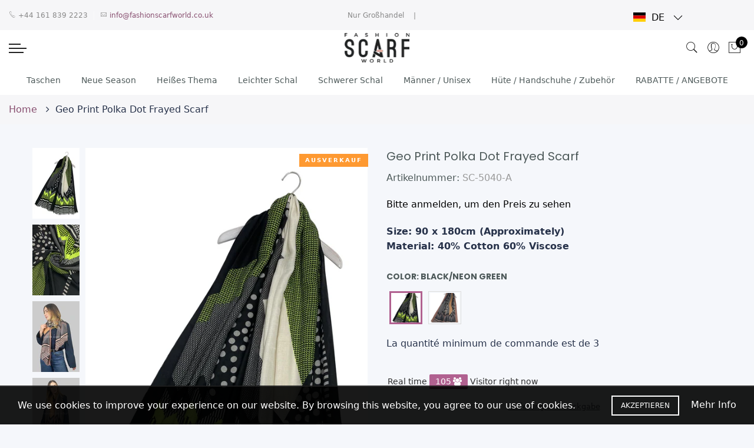

--- FILE ---
content_type: text/html; charset=utf-8
request_url: https://www.fashionscarfworld.co.uk/de/products/geo-print-polka-dot-frayed-scarf
body_size: 76997
content:

<!doctype html>
<html lang="de" class="no-js">
<head>
  <!-- Google tag (gtag.js) -->
<script async src="https://www.googletagmanager.com/gtag/js?id=G-8WX5T9YCRV"></script>
<script>
  window.dataLayer = window.dataLayer || [];
  function gtag(){dataLayer.push(arguments);}
  gtag('js', new Date());

  gtag('config', 'G-8WX5T9YCRV');
</script>
<!-- Start of Booster Apps Seo-0.1--><title>Geo Print Polka Dot Frayed Scarf&ndash; Fashion Scarf World</title><meta name="description" content="(Approximately) Size: 90 x 180cmMaterial: 40% Cotton 60% Viscose Fashion Scarf World, Scarf Wholesaler, Scarf Wholesale, Scarves Wholesale, Scarves Wholesaler, Wholesalers, UK, Manchester, Wholesale Manchester, Manchester Wholesaler, Scarf, Scarves, New Season, Fashion Accessories, Fashion Wholesale Accessories, Wholesale, Scarf supplier UK Manchester, Scarves Supplier UK Manchester, Fashion Accessories supplier UK Manchester, Fashion Wholesale, Fashion, Fashion Scarf, Fashion Scarves, Summer Scarves, Summer Accessories, Summer, Fashion Wholesaler, Wholesale Gloves, Wholesale Hats, Wholesale Bags, Wholesale Purses, Gifts, Gifts Wholesale, Present, Presents, Occasion Scarves, Occasion Wear, Occasion Wear Wholesale, Holiday Scarves, Holiday Wholesale, Luxury Scarves, Luxury Scarf Wholesalers, Fashion Prints, Fashion Wholesale, Wholesale Clearance, Clearance Stock, Spring Fair, Autumn Fair, NEC Birmingham, Hijab, Hijab Wholesale, Hijab Wholesalers, Shawl Wholesale, Shawl Wholesaler, Gucci Scarf, Acne Scarf, Designer Scarf, New Style, New Season, 2022, 2022 Fashion, Burberry Scarf, Silk Scarf, Head Scarf, LV Scarf, Scarves for Women, Aztec, Aztec Scarf, Aztec Fashion, Aztec Accessory, Aztec Accessories, Aztec Print, Aztec Design, Polka Dot Scarf, Polka Dot Print Scarf, Patchwork, Patchwork Print, Tile Print, Tile, Morocco, Moroccan Print, Moroccan Scarf, Boho, Vintage, Paisley, Vintage Print, Vintage Scarf, Bohemian, Boho Scarf, Vintage Scarf, African Scarf, African Print, African Fashion, African Design" />
<!-- end of Booster Apps SEO -->
  
  <meta charset="utf-8">
  <meta http-equiv="X-UA-Compatible" content="IE=edge,chrome=1">
  <meta name="viewport" content="width=device-width, initial-scale=1.0, maximum-scale=1.0, user-scalable=no">
  <meta name="theme-color" content="#7796a8">
  <meta name="format-detection" content="telephone=no">
  <link rel="canonical" href="https://www.fashionscarfworld.co.uk/de/products/geo-print-polka-dot-frayed-scarf">
  <script type="text/javascript">document.documentElement.className = document.documentElement.className.replace('no-js', 'yes-js js_active js');document.addEventListener('lazybeforeunveil', function(e){ var bg = e.target.getAttribute('data-bg');if(bg){ e.target.style.backgroundImage = 'url(' + bg + ')';} });</script><link rel="shortcut icon" type="image/png" href="//www.fashionscarfworld.co.uk/cdn/shop/files/FSW_32x.jpg?v=1614340792">
  

<!-- /snippets/social-meta-tags.liquid --><meta name="keywords" content=",Fashion Scarf World,www.fashionscarfworld.co.uk"/><meta name="author" content="The4"><meta property="og:site_name" content="Fashion Scarf World">
<meta property="og:url" content="https://www.fashionscarfworld.co.uk/de/products/geo-print-polka-dot-frayed-scarf">
<meta property="og:title" content="Geo Print Polka Dot Frayed Scarf">
<meta property="og:type" content="og:product">
<meta property="og:description" content="(Approximately) Size: 90 x 180cmMaterial: 40% Cotton 60% Viscose Fashion Scarf World, Scarf Wholesaler, Scarf Wholesale, Scarves Wholesale, Scarves Wholesaler, Wholesalers, UK, Manchester, Wholesale Manchester, Manchester Wholesaler, Scarf, Scarves, New Season, Fashion Accessories, Fashion Wholesale Accessories, Wholesale, Scarf supplier UK Manchester, Scarves Supplier UK Manchester, Fashion Accessories supplier UK Manchester, Fashion Wholesale, Fashion, Fashion Scarf, Fashion Scarves, Summer Scarves, Summer Accessories, Summer, Fashion Wholesaler, Wholesale Gloves, Wholesale Hats, Wholesale Bags, Wholesale Purses, Gifts, Gifts Wholesale, Present, Presents, Occasion Scarves, Occasion Wear, Occasion Wear Wholesale, Holiday Scarves, Holiday Wholesale, Luxury Scarves, Luxury Scarf Wholesalers, Fashion Prints, Fashion Wholesale, Wholesale Clearance, Clearance Stock, Spring Fair, Autumn Fair, NEC Birmingham, Hijab, Hijab Wholesale, Hijab Wholesalers, Shawl Wholesale, Shawl Wholesaler, Gucci Scarf, Acne Scarf, Designer Scarf, New Style, New Season, 2022, 2022 Fashion, Burberry Scarf, Silk Scarf, Head Scarf, LV Scarf, Scarves for Women, Aztec, Aztec Scarf, Aztec Fashion, Aztec Accessory, Aztec Accessories, Aztec Print, Aztec Design, Polka Dot Scarf, Polka Dot Print Scarf, Patchwork, Patchwork Print, Tile Print, Tile, Morocco, Moroccan Print, Moroccan Scarf, Boho, Vintage, Paisley, Vintage Print, Vintage Scarf, Bohemian, Boho Scarf, Vintage Scarf, African Scarf, African Print, African Fashion, African Design"><meta property="product:price:amount" content="1.00">
  <meta property="product:price:amount" content="GBP"><meta property="og:image" content="http://www.fashionscarfworld.co.uk/cdn/shop/products/e5479d16-ea4c-46d6-9607-6416c1a01937_82dcaedc-9668-4508-a5be-828caebe66e6_1200x1200.jpg?v=1699546411"><meta property="og:image" content="http://www.fashionscarfworld.co.uk/cdn/shop/products/91e13643-1efb-4a4d-860d-351c7e79b07b_cbd960d9-93eb-4e54-a0ed-97c835e94f9d_1200x1200.jpg?v=1699546411"><meta property="og:image" content="http://www.fashionscarfworld.co.uk/cdn/shop/products/504002_2_1200x1200.jpg?v=1699546411"><meta property="og:image:secure_url" content="https://www.fashionscarfworld.co.uk/cdn/shop/products/e5479d16-ea4c-46d6-9607-6416c1a01937_82dcaedc-9668-4508-a5be-828caebe66e6_1200x1200.jpg?v=1699546411"><meta property="og:image:secure_url" content="https://www.fashionscarfworld.co.uk/cdn/shop/products/91e13643-1efb-4a4d-860d-351c7e79b07b_cbd960d9-93eb-4e54-a0ed-97c835e94f9d_1200x1200.jpg?v=1699546411"><meta property="og:image:secure_url" content="https://www.fashionscarfworld.co.uk/cdn/shop/products/504002_2_1200x1200.jpg?v=1699546411"><meta name="twitter:site" content="@Fashion_S_World"><meta name="twitter:card" content="summary_large_image">
<meta name="twitter:title" content="Geo Print Polka Dot Frayed Scarf">
<meta name="twitter:description" content="(Approximately) Size: 90 x 180cmMaterial: 40% Cotton 60% Viscose Fashion Scarf World, Scarf Wholesaler, Scarf Wholesale, Scarves Wholesale, Scarves Wholesaler, Wholesalers, UK, Manchester, Wholesale Manchester, Manchester Wholesaler, Scarf, Scarves, New Season, Fashion Accessories, Fashion Wholesale Accessories, Wholesale, Scarf supplier UK Manchester, Scarves Supplier UK Manchester, Fashion Accessories supplier UK Manchester, Fashion Wholesale, Fashion, Fashion Scarf, Fashion Scarves, Summer Scarves, Summer Accessories, Summer, Fashion Wholesaler, Wholesale Gloves, Wholesale Hats, Wholesale Bags, Wholesale Purses, Gifts, Gifts Wholesale, Present, Presents, Occasion Scarves, Occasion Wear, Occasion Wear Wholesale, Holiday Scarves, Holiday Wholesale, Luxury Scarves, Luxury Scarf Wholesalers, Fashion Prints, Fashion Wholesale, Wholesale Clearance, Clearance Stock, Spring Fair, Autumn Fair, NEC Birmingham, Hijab, Hijab Wholesale, Hijab Wholesalers, Shawl Wholesale, Shawl Wholesaler, Gucci Scarf, Acne Scarf, Designer Scarf, New Style, New Season, 2022, 2022 Fashion, Burberry Scarf, Silk Scarf, Head Scarf, LV Scarf, Scarves for Women, Aztec, Aztec Scarf, Aztec Fashion, Aztec Accessory, Aztec Accessories, Aztec Print, Aztec Design, Polka Dot Scarf, Polka Dot Print Scarf, Patchwork, Patchwork Print, Tile Print, Tile, Morocco, Moroccan Print, Moroccan Scarf, Boho, Vintage, Paisley, Vintage Print, Vintage Scarf, Bohemian, Boho Scarf, Vintage Scarf, African Scarf, African Print, African Fashion, African Design">
<link rel="preload" href="//www.fashionscarfworld.co.uk/cdn/shop/t/4/assets/head_css.css?v=81410883278515910481696496859" as="style">
  <link rel="preload" href="//www.fashionscarfworld.co.uk/cdn/shop/t/4/assets/style.min.css?v=87306064161960162821633430824" as="style"><link rel="preload" href="//www.fashionscarfworld.co.uk/cdn/shop/t/4/assets/css_setting.css?v=150142972630960541741762187696" as="style">
  <link href="//www.fashionscarfworld.co.uk/cdn/shop/t/4/assets/head_css.css?v=81410883278515910481696496859" rel="stylesheet" type="text/css" media="all" />
  <link href="//www.fashionscarfworld.co.uk/cdn/shop/t/4/assets/style.min.css?v=87306064161960162821633430824" rel="stylesheet" type="text/css" media="all" />
<link href="//www.fashionscarfworld.co.uk/cdn/shop/t/4/assets/css_setting.css?v=150142972630960541741762187696" rel="stylesheet" type="text/css" media="all" />
<link href="//www.fashionscarfworld.co.uk/cdn/shop/t/4/assets/custom.css?v=151794229802749762271596192239" rel="stylesheet" type="text/css" media="all" /><style type="text/css">#product-7776532791549 #callBackVariant .bg_color_black-neon-green, #callBackVariantsticky .bg_color_black-neon-green{background-image: url(//www.fashionscarfworld.co.uk/cdn/shop/products/e5479d16-ea4c-46d6-9607-6416c1a01937_82dcaedc-9668-4508-a5be-828caebe66e6_118x.jpg?v=1699546411); }#product-7776532791549 #callBackVariant .bg_color_brown-charcoal, #callBackVariantsticky .bg_color_brown-charcoal{background-image: url(//www.fashionscarfworld.co.uk/cdn/shop/products/78beb821-ac31-4954-ad40-d4c364e9f85f_53499f77-600e-494f-9f01-4f75ea4d5875_118x.jpg?v=1699546411); }
      </style><script>var NT4 = NT4 || {};NT4.designMode = false;if (performance.navigation.type === 2) {location.reload(true);}</script><script type="application/json" id="ProductJson-NT">{"one_v":true,"one_p":0,"Ntavailable": [],"Ntsoldout": [["black-neon-green"],[]]}
  </script>
  <script type="application/json" id="ProductJson-template">{"id": 7776532791549,"title": "Geo Print Polka Dot Frayed Scarf","url": "\/de\/products\/geo-print-polka-dot-frayed-scarf","handle": "geo-print-polka-dot-frayed-scarf","price": 100,"price_min": 100,"price_max": 100,"available": true,"price_varies": false,"compare_at_price": 350,"compare_at_price_min": 350,"compare_at_price_max": 350,"compare_at_price_varies": false,"images_size": 7,"variants": [{"id": 43075410952445,"title": "black-neon-green","option1": "black-neon-green","option2":null,"option3":null,"sku": "SC-5040-A","requires_shipping": true,"taxable": true,"shopify3d":"none","featured_image":{"id": 37513930539261,"product_id": 7776532791549,"width": 1200,"height": 1800,"src": "\/\/www.fashionscarfworld.co.uk\/cdn\/shop\/products\/e5479d16-ea4c-46d6-9607-6416c1a01937_82dcaedc-9668-4508-a5be-828caebe66e6.jpg?v=1699546411"},"available": true,"public_title": "black-neon-green","options": ["black-neon-green"],"price": 100,"weight": 150,"compare_at_price": 350,"inventory_quantity": 1,"inventory_management": "shopify","inventory_policy": "deny","incoming": false,"next_incoming_date": null,"barcode": "504001"},{"id": 43075410985213,"title": "brown-charcoal","option1": "brown-charcoal","option2":null,"option3":null,"sku": "SC-5040-B","requires_shipping": true,"taxable": true,"shopify3d":"none","featured_image":{"id": 37513930572029,"product_id": 7776532791549,"width": 1200,"height": 1800,"src": "\/\/www.fashionscarfworld.co.uk\/cdn\/shop\/products\/78beb821-ac31-4954-ad40-d4c364e9f85f_53499f77-600e-494f-9f01-4f75ea4d5875.jpg?v=1699546411"},"available": false,"public_title": "brown-charcoal","options": ["brown-charcoal"],"price": 100,"weight": 150,"compare_at_price": 350,"inventory_quantity": 0,"inventory_management": "shopify","inventory_policy": "deny","incoming": false,"next_incoming_date": null,"barcode": "504002"}],"featured_image": "\/\/www.fashionscarfworld.co.uk\/cdn\/shop\/products\/e5479d16-ea4c-46d6-9607-6416c1a01937_82dcaedc-9668-4508-a5be-828caebe66e6.jpg?v=1699546411","options": ["Color"],"remove_soldout": true}
  </script><script type="text/javascript">var NTsettingspr = {related_id:false, recently_viewed:true, ProductID:7776532791549, PrHandle:"geo-print-polka-dot-frayed-scarf", cat_handle:"+all", scrolltop:500,ThreeSixty:false,hashtag:"none", access_token:"none", username:"none"};</script>
<script type="text/javascript" src="//www.fashionscarfworld.co.uk/cdn/shop/t/4/assets/lazysizes.min.js?v=113464784210294075481582555836" async="async"></script>
  <script type="text/javascript" src="//www.fashionscarfworld.co.uk/cdn/shop/t/4/assets/jquery.min.js?v=60438153447531384241582555835"></script>
  <script type="text/javascript" src="//www.fashionscarfworld.co.uk/cdn/shop/t/4/assets/pre_vendor.min.js?v=85234518780991702321582555844"></script>
  <script type="text/javascript" src="//www.fashionscarfworld.co.uk/cdn/shop/t/4/assets/pre_theme.min.js?v=6698942598232343181582555843"></script><!-- Set variables --><script>window.performance && window.performance.mark && window.performance.mark('shopify.content_for_header.start');</script><meta name="google-site-verification" content="MLE2joVjl3qkPOy7Sxsv3A0LZFz2ZALHg7Vs7h0ZLys">
<meta id="shopify-digital-wallet" name="shopify-digital-wallet" content="/26635894861/digital_wallets/dialog">
<meta name="shopify-checkout-api-token" content="4b8b0e0721548dc3a18b81bc7ac9a407">
<meta id="in-context-paypal-metadata" data-shop-id="26635894861" data-venmo-supported="false" data-environment="production" data-locale="de_DE" data-paypal-v4="true" data-currency="GBP">
<link rel="alternate" hreflang="x-default" href="https://www.fashionscarfworld.co.uk/products/geo-print-polka-dot-frayed-scarf">
<link rel="alternate" hreflang="en" href="https://www.fashionscarfworld.co.uk/products/geo-print-polka-dot-frayed-scarf">
<link rel="alternate" hreflang="de" href="https://www.fashionscarfworld.co.uk/de/products/geo-print-polka-dot-frayed-scarf">
<link rel="alternate" hreflang="fr" href="https://www.fashionscarfworld.co.uk/fr/products/geo-print-polka-dot-frayed-scarf">
<link rel="alternate" type="application/json+oembed" href="https://www.fashionscarfworld.co.uk/de/products/geo-print-polka-dot-frayed-scarf.oembed">
<script async="async" src="/checkouts/internal/preloads.js?locale=de-GB"></script>
<script id="shopify-features" type="application/json">{"accessToken":"4b8b0e0721548dc3a18b81bc7ac9a407","betas":["rich-media-storefront-analytics"],"domain":"www.fashionscarfworld.co.uk","predictiveSearch":true,"shopId":26635894861,"locale":"de"}</script>
<script>var Shopify = Shopify || {};
Shopify.shop = "fashion-scarf-world1.myshopify.com";
Shopify.locale = "de";
Shopify.currency = {"active":"GBP","rate":"1.0"};
Shopify.country = "GB";
Shopify.theme = {"name":"Gecko4 - upload me","id":80817455181,"schema_name":"Gecko","schema_version":"4.0","theme_store_id":null,"role":"main"};
Shopify.theme.handle = "null";
Shopify.theme.style = {"id":null,"handle":null};
Shopify.cdnHost = "www.fashionscarfworld.co.uk/cdn";
Shopify.routes = Shopify.routes || {};
Shopify.routes.root = "/de/";</script>
<script type="module">!function(o){(o.Shopify=o.Shopify||{}).modules=!0}(window);</script>
<script>!function(o){function n(){var o=[];function n(){o.push(Array.prototype.slice.apply(arguments))}return n.q=o,n}var t=o.Shopify=o.Shopify||{};t.loadFeatures=n(),t.autoloadFeatures=n()}(window);</script>
<script id="shop-js-analytics" type="application/json">{"pageType":"product"}</script>
<script defer="defer" async type="module" src="//www.fashionscarfworld.co.uk/cdn/shopifycloud/shop-js/modules/v2/client.init-shop-cart-sync_DIwzDt8_.de.esm.js"></script>
<script defer="defer" async type="module" src="//www.fashionscarfworld.co.uk/cdn/shopifycloud/shop-js/modules/v2/chunk.common_DK6FaseX.esm.js"></script>
<script defer="defer" async type="module" src="//www.fashionscarfworld.co.uk/cdn/shopifycloud/shop-js/modules/v2/chunk.modal_DJrdBHKE.esm.js"></script>
<script type="module">
  await import("//www.fashionscarfworld.co.uk/cdn/shopifycloud/shop-js/modules/v2/client.init-shop-cart-sync_DIwzDt8_.de.esm.js");
await import("//www.fashionscarfworld.co.uk/cdn/shopifycloud/shop-js/modules/v2/chunk.common_DK6FaseX.esm.js");
await import("//www.fashionscarfworld.co.uk/cdn/shopifycloud/shop-js/modules/v2/chunk.modal_DJrdBHKE.esm.js");

  window.Shopify.SignInWithShop?.initShopCartSync?.({"fedCMEnabled":true,"windoidEnabled":true});

</script>
<script>(function() {
  var isLoaded = false;
  function asyncLoad() {
    if (isLoaded) return;
    isLoaded = true;
    var urls = ["\/\/code.tidio.co\/hnypp4a41fvhrlrtw06e8u00sddvaunk.js?shop=fashion-scarf-world1.myshopify.com","https:\/\/static2.rapidsearch.dev\/resultpage.js?shop=fashion-scarf-world1.myshopify.com","https:\/\/cdn.weglot.com\/weglot_script_tag.js?shop=fashion-scarf-world1.myshopify.com"];
    for (var i = 0; i < urls.length; i++) {
      var s = document.createElement('script');
      s.type = 'text/javascript';
      s.async = true;
      s.src = urls[i];
      var x = document.getElementsByTagName('script')[0];
      x.parentNode.insertBefore(s, x);
    }
  };
  if(window.attachEvent) {
    window.attachEvent('onload', asyncLoad);
  } else {
    window.addEventListener('load', asyncLoad, false);
  }
})();</script>
<script id="__st">var __st={"a":26635894861,"offset":0,"reqid":"7096007f-bd35-4019-b474-3b4cc2bbaa56-1769688578","pageurl":"www.fashionscarfworld.co.uk\/de\/products\/geo-print-polka-dot-frayed-scarf","u":"6f089639fda8","p":"product","rtyp":"product","rid":7776532791549};</script>
<script>window.ShopifyPaypalV4VisibilityTracking = true;</script>
<script id="captcha-bootstrap">!function(){'use strict';const t='contact',e='account',n='new_comment',o=[[t,t],['blogs',n],['comments',n],[t,'customer']],c=[[e,'customer_login'],[e,'guest_login'],[e,'recover_customer_password'],[e,'create_customer']],r=t=>t.map((([t,e])=>`form[action*='/${t}']:not([data-nocaptcha='true']) input[name='form_type'][value='${e}']`)).join(','),a=t=>()=>t?[...document.querySelectorAll(t)].map((t=>t.form)):[];function s(){const t=[...o],e=r(t);return a(e)}const i='password',u='form_key',d=['recaptcha-v3-token','g-recaptcha-response','h-captcha-response',i],f=()=>{try{return window.sessionStorage}catch{return}},m='__shopify_v',_=t=>t.elements[u];function p(t,e,n=!1){try{const o=window.sessionStorage,c=JSON.parse(o.getItem(e)),{data:r}=function(t){const{data:e,action:n}=t;return t[m]||n?{data:e,action:n}:{data:t,action:n}}(c);for(const[e,n]of Object.entries(r))t.elements[e]&&(t.elements[e].value=n);n&&o.removeItem(e)}catch(o){console.error('form repopulation failed',{error:o})}}const l='form_type',E='cptcha';function T(t){t.dataset[E]=!0}const w=window,h=w.document,L='Shopify',v='ce_forms',y='captcha';let A=!1;((t,e)=>{const n=(g='f06e6c50-85a8-45c8-87d0-21a2b65856fe',I='https://cdn.shopify.com/shopifycloud/storefront-forms-hcaptcha/ce_storefront_forms_captcha_hcaptcha.v1.5.2.iife.js',D={infoText:'Durch hCaptcha geschützt',privacyText:'Datenschutz',termsText:'Allgemeine Geschäftsbedingungen'},(t,e,n)=>{const o=w[L][v],c=o.bindForm;if(c)return c(t,g,e,D).then(n);var r;o.q.push([[t,g,e,D],n]),r=I,A||(h.body.append(Object.assign(h.createElement('script'),{id:'captcha-provider',async:!0,src:r})),A=!0)});var g,I,D;w[L]=w[L]||{},w[L][v]=w[L][v]||{},w[L][v].q=[],w[L][y]=w[L][y]||{},w[L][y].protect=function(t,e){n(t,void 0,e),T(t)},Object.freeze(w[L][y]),function(t,e,n,w,h,L){const[v,y,A,g]=function(t,e,n){const i=e?o:[],u=t?c:[],d=[...i,...u],f=r(d),m=r(i),_=r(d.filter((([t,e])=>n.includes(e))));return[a(f),a(m),a(_),s()]}(w,h,L),I=t=>{const e=t.target;return e instanceof HTMLFormElement?e:e&&e.form},D=t=>v().includes(t);t.addEventListener('submit',(t=>{const e=I(t);if(!e)return;const n=D(e)&&!e.dataset.hcaptchaBound&&!e.dataset.recaptchaBound,o=_(e),c=g().includes(e)&&(!o||!o.value);(n||c)&&t.preventDefault(),c&&!n&&(function(t){try{if(!f())return;!function(t){const e=f();if(!e)return;const n=_(t);if(!n)return;const o=n.value;o&&e.removeItem(o)}(t);const e=Array.from(Array(32),(()=>Math.random().toString(36)[2])).join('');!function(t,e){_(t)||t.append(Object.assign(document.createElement('input'),{type:'hidden',name:u})),t.elements[u].value=e}(t,e),function(t,e){const n=f();if(!n)return;const o=[...t.querySelectorAll(`input[type='${i}']`)].map((({name:t})=>t)),c=[...d,...o],r={};for(const[a,s]of new FormData(t).entries())c.includes(a)||(r[a]=s);n.setItem(e,JSON.stringify({[m]:1,action:t.action,data:r}))}(t,e)}catch(e){console.error('failed to persist form',e)}}(e),e.submit())}));const S=(t,e)=>{t&&!t.dataset[E]&&(n(t,e.some((e=>e===t))),T(t))};for(const o of['focusin','change'])t.addEventListener(o,(t=>{const e=I(t);D(e)&&S(e,y())}));const B=e.get('form_key'),M=e.get(l),P=B&&M;t.addEventListener('DOMContentLoaded',(()=>{const t=y();if(P)for(const e of t)e.elements[l].value===M&&p(e,B);[...new Set([...A(),...v().filter((t=>'true'===t.dataset.shopifyCaptcha))])].forEach((e=>S(e,t)))}))}(h,new URLSearchParams(w.location.search),n,t,e,['guest_login'])})(!0,!0)}();</script>
<script integrity="sha256-4kQ18oKyAcykRKYeNunJcIwy7WH5gtpwJnB7kiuLZ1E=" data-source-attribution="shopify.loadfeatures" defer="defer" src="//www.fashionscarfworld.co.uk/cdn/shopifycloud/storefront/assets/storefront/load_feature-a0a9edcb.js" crossorigin="anonymous"></script>
<script data-source-attribution="shopify.dynamic_checkout.dynamic.init">var Shopify=Shopify||{};Shopify.PaymentButton=Shopify.PaymentButton||{isStorefrontPortableWallets:!0,init:function(){window.Shopify.PaymentButton.init=function(){};var t=document.createElement("script");t.src="https://www.fashionscarfworld.co.uk/cdn/shopifycloud/portable-wallets/latest/portable-wallets.de.js",t.type="module",document.head.appendChild(t)}};
</script>
<script data-source-attribution="shopify.dynamic_checkout.buyer_consent">
  function portableWalletsHideBuyerConsent(e){var t=document.getElementById("shopify-buyer-consent"),n=document.getElementById("shopify-subscription-policy-button");t&&n&&(t.classList.add("hidden"),t.setAttribute("aria-hidden","true"),n.removeEventListener("click",e))}function portableWalletsShowBuyerConsent(e){var t=document.getElementById("shopify-buyer-consent"),n=document.getElementById("shopify-subscription-policy-button");t&&n&&(t.classList.remove("hidden"),t.removeAttribute("aria-hidden"),n.addEventListener("click",e))}window.Shopify?.PaymentButton&&(window.Shopify.PaymentButton.hideBuyerConsent=portableWalletsHideBuyerConsent,window.Shopify.PaymentButton.showBuyerConsent=portableWalletsShowBuyerConsent);
</script>
<script data-source-attribution="shopify.dynamic_checkout.cart.bootstrap">document.addEventListener("DOMContentLoaded",(function(){function t(){return document.querySelector("shopify-accelerated-checkout-cart, shopify-accelerated-checkout")}if(t())Shopify.PaymentButton.init();else{new MutationObserver((function(e,n){t()&&(Shopify.PaymentButton.init(),n.disconnect())})).observe(document.body,{childList:!0,subtree:!0})}}));
</script>
<script id='scb4127' type='text/javascript' async='' src='https://www.fashionscarfworld.co.uk/cdn/shopifycloud/privacy-banner/storefront-banner.js'></script><link id="shopify-accelerated-checkout-styles" rel="stylesheet" media="screen" href="https://www.fashionscarfworld.co.uk/cdn/shopifycloud/portable-wallets/latest/accelerated-checkout-backwards-compat.css" crossorigin="anonymous">
<style id="shopify-accelerated-checkout-cart">
        #shopify-buyer-consent {
  margin-top: 1em;
  display: inline-block;
  width: 100%;
}

#shopify-buyer-consent.hidden {
  display: none;
}

#shopify-subscription-policy-button {
  background: none;
  border: none;
  padding: 0;
  text-decoration: underline;
  font-size: inherit;
  cursor: pointer;
}

#shopify-subscription-policy-button::before {
  box-shadow: none;
}

      </style>

<script>window.performance && window.performance.mark && window.performance.mark('shopify.content_for_header.end');</script>
  
<link rel="alternate" hreflang="en" href="https://www.fashionscarfworld.co.uk/de/products/geo-print-polka-dot-frayed-scarf">
<link rel="alternate" hreflang="fr" href="https://www.fashionscarfworld.co.uk/a/l/fr/de/products/geo-print-polka-dot-frayed-scarf">
    

<!--Start Weglot Script-->
<script src="//cdn.weglot.com/weglot.min.js"></script>
<script id="has-script-tags">Weglot.initialize({ api_key:"wg_e372d4ab657441742ceaf7fa80dc274c4" });</script>
<!--End Weglot Script-->


  


  <script type="text/javascript">
    window.RapidSearchAdmin = false;
  </script>


  <meta http-equiv="Content-Security-Policy" content="upgrade-insecure-requests">


<!-- BEGIN app block: shopify://apps/minmaxify-order-limits/blocks/app-embed-block/3acfba32-89f3-4377-ae20-cbb9abc48475 --><script type="text/javascript" src="https://limits.minmaxify.com/fashion-scarf-world1.myshopify.com?v=132a&r=20250511221730"></script>

<!-- END app block --><link href="https://monorail-edge.shopifysvc.com" rel="dns-prefetch">
<script>(function(){if ("sendBeacon" in navigator && "performance" in window) {try {var session_token_from_headers = performance.getEntriesByType('navigation')[0].serverTiming.find(x => x.name == '_s').description;} catch {var session_token_from_headers = undefined;}var session_cookie_matches = document.cookie.match(/_shopify_s=([^;]*)/);var session_token_from_cookie = session_cookie_matches && session_cookie_matches.length === 2 ? session_cookie_matches[1] : "";var session_token = session_token_from_headers || session_token_from_cookie || "";function handle_abandonment_event(e) {var entries = performance.getEntries().filter(function(entry) {return /monorail-edge.shopifysvc.com/.test(entry.name);});if (!window.abandonment_tracked && entries.length === 0) {window.abandonment_tracked = true;var currentMs = Date.now();var navigation_start = performance.timing.navigationStart;var payload = {shop_id: 26635894861,url: window.location.href,navigation_start,duration: currentMs - navigation_start,session_token,page_type: "product"};window.navigator.sendBeacon("https://monorail-edge.shopifysvc.com/v1/produce", JSON.stringify({schema_id: "online_store_buyer_site_abandonment/1.1",payload: payload,metadata: {event_created_at_ms: currentMs,event_sent_at_ms: currentMs}}));}}window.addEventListener('pagehide', handle_abandonment_event);}}());</script>
<script id="web-pixels-manager-setup">(function e(e,d,r,n,o){if(void 0===o&&(o={}),!Boolean(null===(a=null===(i=window.Shopify)||void 0===i?void 0:i.analytics)||void 0===a?void 0:a.replayQueue)){var i,a;window.Shopify=window.Shopify||{};var t=window.Shopify;t.analytics=t.analytics||{};var s=t.analytics;s.replayQueue=[],s.publish=function(e,d,r){return s.replayQueue.push([e,d,r]),!0};try{self.performance.mark("wpm:start")}catch(e){}var l=function(){var e={modern:/Edge?\/(1{2}[4-9]|1[2-9]\d|[2-9]\d{2}|\d{4,})\.\d+(\.\d+|)|Firefox\/(1{2}[4-9]|1[2-9]\d|[2-9]\d{2}|\d{4,})\.\d+(\.\d+|)|Chrom(ium|e)\/(9{2}|\d{3,})\.\d+(\.\d+|)|(Maci|X1{2}).+ Version\/(15\.\d+|(1[6-9]|[2-9]\d|\d{3,})\.\d+)([,.]\d+|)( \(\w+\)|)( Mobile\/\w+|) Safari\/|Chrome.+OPR\/(9{2}|\d{3,})\.\d+\.\d+|(CPU[ +]OS|iPhone[ +]OS|CPU[ +]iPhone|CPU IPhone OS|CPU iPad OS)[ +]+(15[._]\d+|(1[6-9]|[2-9]\d|\d{3,})[._]\d+)([._]\d+|)|Android:?[ /-](13[3-9]|1[4-9]\d|[2-9]\d{2}|\d{4,})(\.\d+|)(\.\d+|)|Android.+Firefox\/(13[5-9]|1[4-9]\d|[2-9]\d{2}|\d{4,})\.\d+(\.\d+|)|Android.+Chrom(ium|e)\/(13[3-9]|1[4-9]\d|[2-9]\d{2}|\d{4,})\.\d+(\.\d+|)|SamsungBrowser\/([2-9]\d|\d{3,})\.\d+/,legacy:/Edge?\/(1[6-9]|[2-9]\d|\d{3,})\.\d+(\.\d+|)|Firefox\/(5[4-9]|[6-9]\d|\d{3,})\.\d+(\.\d+|)|Chrom(ium|e)\/(5[1-9]|[6-9]\d|\d{3,})\.\d+(\.\d+|)([\d.]+$|.*Safari\/(?![\d.]+ Edge\/[\d.]+$))|(Maci|X1{2}).+ Version\/(10\.\d+|(1[1-9]|[2-9]\d|\d{3,})\.\d+)([,.]\d+|)( \(\w+\)|)( Mobile\/\w+|) Safari\/|Chrome.+OPR\/(3[89]|[4-9]\d|\d{3,})\.\d+\.\d+|(CPU[ +]OS|iPhone[ +]OS|CPU[ +]iPhone|CPU IPhone OS|CPU iPad OS)[ +]+(10[._]\d+|(1[1-9]|[2-9]\d|\d{3,})[._]\d+)([._]\d+|)|Android:?[ /-](13[3-9]|1[4-9]\d|[2-9]\d{2}|\d{4,})(\.\d+|)(\.\d+|)|Mobile Safari.+OPR\/([89]\d|\d{3,})\.\d+\.\d+|Android.+Firefox\/(13[5-9]|1[4-9]\d|[2-9]\d{2}|\d{4,})\.\d+(\.\d+|)|Android.+Chrom(ium|e)\/(13[3-9]|1[4-9]\d|[2-9]\d{2}|\d{4,})\.\d+(\.\d+|)|Android.+(UC? ?Browser|UCWEB|U3)[ /]?(15\.([5-9]|\d{2,})|(1[6-9]|[2-9]\d|\d{3,})\.\d+)\.\d+|SamsungBrowser\/(5\.\d+|([6-9]|\d{2,})\.\d+)|Android.+MQ{2}Browser\/(14(\.(9|\d{2,})|)|(1[5-9]|[2-9]\d|\d{3,})(\.\d+|))(\.\d+|)|K[Aa][Ii]OS\/(3\.\d+|([4-9]|\d{2,})\.\d+)(\.\d+|)/},d=e.modern,r=e.legacy,n=navigator.userAgent;return n.match(d)?"modern":n.match(r)?"legacy":"unknown"}(),u="modern"===l?"modern":"legacy",c=(null!=n?n:{modern:"",legacy:""})[u],f=function(e){return[e.baseUrl,"/wpm","/b",e.hashVersion,"modern"===e.buildTarget?"m":"l",".js"].join("")}({baseUrl:d,hashVersion:r,buildTarget:u}),m=function(e){var d=e.version,r=e.bundleTarget,n=e.surface,o=e.pageUrl,i=e.monorailEndpoint;return{emit:function(e){var a=e.status,t=e.errorMsg,s=(new Date).getTime(),l=JSON.stringify({metadata:{event_sent_at_ms:s},events:[{schema_id:"web_pixels_manager_load/3.1",payload:{version:d,bundle_target:r,page_url:o,status:a,surface:n,error_msg:t},metadata:{event_created_at_ms:s}}]});if(!i)return console&&console.warn&&console.warn("[Web Pixels Manager] No Monorail endpoint provided, skipping logging."),!1;try{return self.navigator.sendBeacon.bind(self.navigator)(i,l)}catch(e){}var u=new XMLHttpRequest;try{return u.open("POST",i,!0),u.setRequestHeader("Content-Type","text/plain"),u.send(l),!0}catch(e){return console&&console.warn&&console.warn("[Web Pixels Manager] Got an unhandled error while logging to Monorail."),!1}}}}({version:r,bundleTarget:l,surface:e.surface,pageUrl:self.location.href,monorailEndpoint:e.monorailEndpoint});try{o.browserTarget=l,function(e){var d=e.src,r=e.async,n=void 0===r||r,o=e.onload,i=e.onerror,a=e.sri,t=e.scriptDataAttributes,s=void 0===t?{}:t,l=document.createElement("script"),u=document.querySelector("head"),c=document.querySelector("body");if(l.async=n,l.src=d,a&&(l.integrity=a,l.crossOrigin="anonymous"),s)for(var f in s)if(Object.prototype.hasOwnProperty.call(s,f))try{l.dataset[f]=s[f]}catch(e){}if(o&&l.addEventListener("load",o),i&&l.addEventListener("error",i),u)u.appendChild(l);else{if(!c)throw new Error("Did not find a head or body element to append the script");c.appendChild(l)}}({src:f,async:!0,onload:function(){if(!function(){var e,d;return Boolean(null===(d=null===(e=window.Shopify)||void 0===e?void 0:e.analytics)||void 0===d?void 0:d.initialized)}()){var d=window.webPixelsManager.init(e)||void 0;if(d){var r=window.Shopify.analytics;r.replayQueue.forEach((function(e){var r=e[0],n=e[1],o=e[2];d.publishCustomEvent(r,n,o)})),r.replayQueue=[],r.publish=d.publishCustomEvent,r.visitor=d.visitor,r.initialized=!0}}},onerror:function(){return m.emit({status:"failed",errorMsg:"".concat(f," has failed to load")})},sri:function(e){var d=/^sha384-[A-Za-z0-9+/=]+$/;return"string"==typeof e&&d.test(e)}(c)?c:"",scriptDataAttributes:o}),m.emit({status:"loading"})}catch(e){m.emit({status:"failed",errorMsg:(null==e?void 0:e.message)||"Unknown error"})}}})({shopId: 26635894861,storefrontBaseUrl: "https://www.fashionscarfworld.co.uk",extensionsBaseUrl: "https://extensions.shopifycdn.com/cdn/shopifycloud/web-pixels-manager",monorailEndpoint: "https://monorail-edge.shopifysvc.com/unstable/produce_batch",surface: "storefront-renderer",enabledBetaFlags: ["2dca8a86"],webPixelsConfigList: [{"id":"2018607478","configuration":"{\"storeId\":\"fashion-scarf-world1.myshopify.com\"}","eventPayloadVersion":"v1","runtimeContext":"STRICT","scriptVersion":"e7ff4835c2df0be089f361b898b8b040","type":"APP","apiClientId":3440817,"privacyPurposes":["ANALYTICS"],"dataSharingAdjustments":{"protectedCustomerApprovalScopes":["read_customer_personal_data"]}},{"id":"968753526","configuration":"{\"config\":\"{\\\"pixel_id\\\":\\\"G-8WX5T9YCRV\\\",\\\"target_country\\\":\\\"GB\\\",\\\"gtag_events\\\":[{\\\"type\\\":\\\"begin_checkout\\\",\\\"action_label\\\":[\\\"G-8WX5T9YCRV\\\",\\\"AW-989867411\\\/kp3NCNKO2JYaEJPbgNgD\\\"]},{\\\"type\\\":\\\"search\\\",\\\"action_label\\\":[\\\"G-8WX5T9YCRV\\\",\\\"AW-989867411\\\/3OUHCMyO2JYaEJPbgNgD\\\"]},{\\\"type\\\":\\\"view_item\\\",\\\"action_label\\\":[\\\"G-8WX5T9YCRV\\\",\\\"AW-989867411\\\/IdCtCMmO2JYaEJPbgNgD\\\",\\\"MC-Z6BLDHT2Y0\\\"]},{\\\"type\\\":\\\"purchase\\\",\\\"action_label\\\":[\\\"G-8WX5T9YCRV\\\",\\\"AW-989867411\\\/uacVCMOO2JYaEJPbgNgD\\\",\\\"MC-Z6BLDHT2Y0\\\"]},{\\\"type\\\":\\\"page_view\\\",\\\"action_label\\\":[\\\"G-8WX5T9YCRV\\\",\\\"AW-989867411\\\/uG_yCMaO2JYaEJPbgNgD\\\",\\\"MC-Z6BLDHT2Y0\\\"]},{\\\"type\\\":\\\"add_payment_info\\\",\\\"action_label\\\":[\\\"G-8WX5T9YCRV\\\",\\\"AW-989867411\\\/5DG3CNWO2JYaEJPbgNgD\\\"]},{\\\"type\\\":\\\"add_to_cart\\\",\\\"action_label\\\":[\\\"G-8WX5T9YCRV\\\",\\\"AW-989867411\\\/e6dUCM-O2JYaEJPbgNgD\\\"]}],\\\"enable_monitoring_mode\\\":false}\"}","eventPayloadVersion":"v1","runtimeContext":"OPEN","scriptVersion":"b2a88bafab3e21179ed38636efcd8a93","type":"APP","apiClientId":1780363,"privacyPurposes":[],"dataSharingAdjustments":{"protectedCustomerApprovalScopes":["read_customer_address","read_customer_email","read_customer_name","read_customer_personal_data","read_customer_phone"]}},{"id":"shopify-app-pixel","configuration":"{}","eventPayloadVersion":"v1","runtimeContext":"STRICT","scriptVersion":"0450","apiClientId":"shopify-pixel","type":"APP","privacyPurposes":["ANALYTICS","MARKETING"]},{"id":"shopify-custom-pixel","eventPayloadVersion":"v1","runtimeContext":"LAX","scriptVersion":"0450","apiClientId":"shopify-pixel","type":"CUSTOM","privacyPurposes":["ANALYTICS","MARKETING"]}],isMerchantRequest: false,initData: {"shop":{"name":"Fashion Scarf World","paymentSettings":{"currencyCode":"GBP"},"myshopifyDomain":"fashion-scarf-world1.myshopify.com","countryCode":"GB","storefrontUrl":"https:\/\/www.fashionscarfworld.co.uk\/de"},"customer":null,"cart":null,"checkout":null,"productVariants":[{"price":{"amount":1.0,"currencyCode":"GBP"},"product":{"title":"Geo Print Polka Dot Frayed Scarf","vendor":"Fashion Scarf World1","id":"7776532791549","untranslatedTitle":"Geo Print Polka Dot Frayed Scarf","url":"\/de\/products\/geo-print-polka-dot-frayed-scarf","type":""},"id":"43075410952445","image":{"src":"\/\/www.fashionscarfworld.co.uk\/cdn\/shop\/products\/e5479d16-ea4c-46d6-9607-6416c1a01937_82dcaedc-9668-4508-a5be-828caebe66e6.jpg?v=1699546411"},"sku":"SC-5040-A","title":"Black\/Neon Green","untranslatedTitle":"Black\/Neon Green"},{"price":{"amount":1.0,"currencyCode":"GBP"},"product":{"title":"Geo Print Polka Dot Frayed Scarf","vendor":"Fashion Scarf World1","id":"7776532791549","untranslatedTitle":"Geo Print Polka Dot Frayed Scarf","url":"\/de\/products\/geo-print-polka-dot-frayed-scarf","type":""},"id":"43075410985213","image":{"src":"\/\/www.fashionscarfworld.co.uk\/cdn\/shop\/products\/78beb821-ac31-4954-ad40-d4c364e9f85f_53499f77-600e-494f-9f01-4f75ea4d5875.jpg?v=1699546411"},"sku":"SC-5040-B","title":"Brown\/Charcoal","untranslatedTitle":"Brown\/Charcoal"}],"purchasingCompany":null},},"https://www.fashionscarfworld.co.uk/cdn","1d2a099fw23dfb22ep557258f5m7a2edbae",{"modern":"","legacy":""},{"shopId":"26635894861","storefrontBaseUrl":"https:\/\/www.fashionscarfworld.co.uk","extensionBaseUrl":"https:\/\/extensions.shopifycdn.com\/cdn\/shopifycloud\/web-pixels-manager","surface":"storefront-renderer","enabledBetaFlags":"[\"2dca8a86\"]","isMerchantRequest":"false","hashVersion":"1d2a099fw23dfb22ep557258f5m7a2edbae","publish":"custom","events":"[[\"page_viewed\",{}],[\"product_viewed\",{\"productVariant\":{\"price\":{\"amount\":1.0,\"currencyCode\":\"GBP\"},\"product\":{\"title\":\"Geo Print Polka Dot Frayed Scarf\",\"vendor\":\"Fashion Scarf World1\",\"id\":\"7776532791549\",\"untranslatedTitle\":\"Geo Print Polka Dot Frayed Scarf\",\"url\":\"\/de\/products\/geo-print-polka-dot-frayed-scarf\",\"type\":\"\"},\"id\":\"43075410952445\",\"image\":{\"src\":\"\/\/www.fashionscarfworld.co.uk\/cdn\/shop\/products\/e5479d16-ea4c-46d6-9607-6416c1a01937_82dcaedc-9668-4508-a5be-828caebe66e6.jpg?v=1699546411\"},\"sku\":\"SC-5040-A\",\"title\":\"Black\/Neon Green\",\"untranslatedTitle\":\"Black\/Neon Green\"}}]]"});</script><script>
  window.ShopifyAnalytics = window.ShopifyAnalytics || {};
  window.ShopifyAnalytics.meta = window.ShopifyAnalytics.meta || {};
  window.ShopifyAnalytics.meta.currency = 'GBP';
  var meta = {"product":{"id":7776532791549,"gid":"gid:\/\/shopify\/Product\/7776532791549","vendor":"Fashion Scarf World1","type":"","handle":"geo-print-polka-dot-frayed-scarf","variants":[{"id":43075410952445,"price":100,"name":"Geo Print Polka Dot Frayed Scarf - Black\/Neon Green","public_title":"Black\/Neon Green","sku":"SC-5040-A"},{"id":43075410985213,"price":100,"name":"Geo Print Polka Dot Frayed Scarf - Brown\/Charcoal","public_title":"Brown\/Charcoal","sku":"SC-5040-B"}],"remote":false},"page":{"pageType":"product","resourceType":"product","resourceId":7776532791549,"requestId":"7096007f-bd35-4019-b474-3b4cc2bbaa56-1769688578"}};
  for (var attr in meta) {
    window.ShopifyAnalytics.meta[attr] = meta[attr];
  }
</script>
<script class="analytics">
  (function () {
    var customDocumentWrite = function(content) {
      var jquery = null;

      if (window.jQuery) {
        jquery = window.jQuery;
      } else if (window.Checkout && window.Checkout.$) {
        jquery = window.Checkout.$;
      }

      if (jquery) {
        jquery('body').append(content);
      }
    };

    var hasLoggedConversion = function(token) {
      if (token) {
        return document.cookie.indexOf('loggedConversion=' + token) !== -1;
      }
      return false;
    }

    var setCookieIfConversion = function(token) {
      if (token) {
        var twoMonthsFromNow = new Date(Date.now());
        twoMonthsFromNow.setMonth(twoMonthsFromNow.getMonth() + 2);

        document.cookie = 'loggedConversion=' + token + '; expires=' + twoMonthsFromNow;
      }
    }

    var trekkie = window.ShopifyAnalytics.lib = window.trekkie = window.trekkie || [];
    if (trekkie.integrations) {
      return;
    }
    trekkie.methods = [
      'identify',
      'page',
      'ready',
      'track',
      'trackForm',
      'trackLink'
    ];
    trekkie.factory = function(method) {
      return function() {
        var args = Array.prototype.slice.call(arguments);
        args.unshift(method);
        trekkie.push(args);
        return trekkie;
      };
    };
    for (var i = 0; i < trekkie.methods.length; i++) {
      var key = trekkie.methods[i];
      trekkie[key] = trekkie.factory(key);
    }
    trekkie.load = function(config) {
      trekkie.config = config || {};
      trekkie.config.initialDocumentCookie = document.cookie;
      var first = document.getElementsByTagName('script')[0];
      var script = document.createElement('script');
      script.type = 'text/javascript';
      script.onerror = function(e) {
        var scriptFallback = document.createElement('script');
        scriptFallback.type = 'text/javascript';
        scriptFallback.onerror = function(error) {
                var Monorail = {
      produce: function produce(monorailDomain, schemaId, payload) {
        var currentMs = new Date().getTime();
        var event = {
          schema_id: schemaId,
          payload: payload,
          metadata: {
            event_created_at_ms: currentMs,
            event_sent_at_ms: currentMs
          }
        };
        return Monorail.sendRequest("https://" + monorailDomain + "/v1/produce", JSON.stringify(event));
      },
      sendRequest: function sendRequest(endpointUrl, payload) {
        // Try the sendBeacon API
        if (window && window.navigator && typeof window.navigator.sendBeacon === 'function' && typeof window.Blob === 'function' && !Monorail.isIos12()) {
          var blobData = new window.Blob([payload], {
            type: 'text/plain'
          });

          if (window.navigator.sendBeacon(endpointUrl, blobData)) {
            return true;
          } // sendBeacon was not successful

        } // XHR beacon

        var xhr = new XMLHttpRequest();

        try {
          xhr.open('POST', endpointUrl);
          xhr.setRequestHeader('Content-Type', 'text/plain');
          xhr.send(payload);
        } catch (e) {
          console.log(e);
        }

        return false;
      },
      isIos12: function isIos12() {
        return window.navigator.userAgent.lastIndexOf('iPhone; CPU iPhone OS 12_') !== -1 || window.navigator.userAgent.lastIndexOf('iPad; CPU OS 12_') !== -1;
      }
    };
    Monorail.produce('monorail-edge.shopifysvc.com',
      'trekkie_storefront_load_errors/1.1',
      {shop_id: 26635894861,
      theme_id: 80817455181,
      app_name: "storefront",
      context_url: window.location.href,
      source_url: "//www.fashionscarfworld.co.uk/cdn/s/trekkie.storefront.a804e9514e4efded663580eddd6991fcc12b5451.min.js"});

        };
        scriptFallback.async = true;
        scriptFallback.src = '//www.fashionscarfworld.co.uk/cdn/s/trekkie.storefront.a804e9514e4efded663580eddd6991fcc12b5451.min.js';
        first.parentNode.insertBefore(scriptFallback, first);
      };
      script.async = true;
      script.src = '//www.fashionscarfworld.co.uk/cdn/s/trekkie.storefront.a804e9514e4efded663580eddd6991fcc12b5451.min.js';
      first.parentNode.insertBefore(script, first);
    };
    trekkie.load(
      {"Trekkie":{"appName":"storefront","development":false,"defaultAttributes":{"shopId":26635894861,"isMerchantRequest":null,"themeId":80817455181,"themeCityHash":"11831854097299257715","contentLanguage":"de","currency":"GBP","eventMetadataId":"2eef820a-811e-49cb-91df-148455bb75a5"},"isServerSideCookieWritingEnabled":true,"monorailRegion":"shop_domain","enabledBetaFlags":["65f19447","b5387b81"]},"Session Attribution":{},"S2S":{"facebookCapiEnabled":false,"source":"trekkie-storefront-renderer","apiClientId":580111}}
    );

    var loaded = false;
    trekkie.ready(function() {
      if (loaded) return;
      loaded = true;

      window.ShopifyAnalytics.lib = window.trekkie;

      var originalDocumentWrite = document.write;
      document.write = customDocumentWrite;
      try { window.ShopifyAnalytics.merchantGoogleAnalytics.call(this); } catch(error) {};
      document.write = originalDocumentWrite;

      window.ShopifyAnalytics.lib.page(null,{"pageType":"product","resourceType":"product","resourceId":7776532791549,"requestId":"7096007f-bd35-4019-b474-3b4cc2bbaa56-1769688578","shopifyEmitted":true});

      var match = window.location.pathname.match(/checkouts\/(.+)\/(thank_you|post_purchase)/)
      var token = match? match[1]: undefined;
      if (!hasLoggedConversion(token)) {
        setCookieIfConversion(token);
        window.ShopifyAnalytics.lib.track("Viewed Product",{"currency":"GBP","variantId":43075410952445,"productId":7776532791549,"productGid":"gid:\/\/shopify\/Product\/7776532791549","name":"Geo Print Polka Dot Frayed Scarf - Black\/Neon Green","price":"1.00","sku":"SC-5040-A","brand":"Fashion Scarf World1","variant":"Black\/Neon Green","category":"","nonInteraction":true,"remote":false},undefined,undefined,{"shopifyEmitted":true});
      window.ShopifyAnalytics.lib.track("monorail:\/\/trekkie_storefront_viewed_product\/1.1",{"currency":"GBP","variantId":43075410952445,"productId":7776532791549,"productGid":"gid:\/\/shopify\/Product\/7776532791549","name":"Geo Print Polka Dot Frayed Scarf - Black\/Neon Green","price":"1.00","sku":"SC-5040-A","brand":"Fashion Scarf World1","variant":"Black\/Neon Green","category":"","nonInteraction":true,"remote":false,"referer":"https:\/\/www.fashionscarfworld.co.uk\/de\/products\/geo-print-polka-dot-frayed-scarf"});
      }
    });


        var eventsListenerScript = document.createElement('script');
        eventsListenerScript.async = true;
        eventsListenerScript.src = "//www.fashionscarfworld.co.uk/cdn/shopifycloud/storefront/assets/shop_events_listener-3da45d37.js";
        document.getElementsByTagName('head')[0].appendChild(eventsListenerScript);

})();</script>
  <script>
  if (!window.ga || (window.ga && typeof window.ga !== 'function')) {
    window.ga = function ga() {
      (window.ga.q = window.ga.q || []).push(arguments);
      if (window.Shopify && window.Shopify.analytics && typeof window.Shopify.analytics.publish === 'function') {
        window.Shopify.analytics.publish("ga_stub_called", {}, {sendTo: "google_osp_migration"});
      }
      console.error("Shopify's Google Analytics stub called with:", Array.from(arguments), "\nSee https://help.shopify.com/manual/promoting-marketing/pixels/pixel-migration#google for more information.");
    };
    if (window.Shopify && window.Shopify.analytics && typeof window.Shopify.analytics.publish === 'function') {
      window.Shopify.analytics.publish("ga_stub_initialized", {}, {sendTo: "google_osp_migration"});
    }
  }
</script>
<script
  defer
  src="https://www.fashionscarfworld.co.uk/cdn/shopifycloud/perf-kit/shopify-perf-kit-3.1.0.min.js"
  data-application="storefront-renderer"
  data-shop-id="26635894861"
  data-render-region="gcp-us-east1"
  data-page-type="product"
  data-theme-instance-id="80817455181"
  data-theme-name="Gecko"
  data-theme-version="4.0"
  data-monorail-region="shop_domain"
  data-resource-timing-sampling-rate="10"
  data-shs="true"
  data-shs-beacon="true"
  data-shs-export-with-fetch="true"
  data-shs-logs-sample-rate="1"
  data-shs-beacon-endpoint="https://www.fashionscarfworld.co.uk/api/collect"
></script>
</head>
<body class="icolagk nt_storage app_review_1 template-product wrapper-full_width ajax-shop-false jas_action_slide_bar nt_flag spcdt4_true">
  <!-- Google Tag Manager (noscript) -->
<noscript><iframe src="https://www.googletagmanager.com/ns.html?id=GTM-PWMRTHT"
height="0" width="0" style="display:none;visibility:hidden"></iframe></noscript>
<!-- End Google Tag Manager (noscript) --><!-- Preloader Start --><div id="preloader"><div class="gk_loader"></div></div><div class="jas-canvas-menu jas-push-menu"><div id="jas-mobile-menu" class="menu-main-menu-container">
   <div class="jas-mobile-tabs">
      <h3 class="mg__0 tc cw bgb tu ls__2 active no_cat" data-tab="menu-main-menu">Menu  <i class="close-menu pe-7s-close pa"></i></h3></div><ul id="menu-main-menu" class="jas_ui_menu menu active"><li class="menu-item menu-item-has-children has-sub">
                  <a href="/de/collections/bags" class="holderr"><span>TASCHEN</span><span class="holder"></span></a>
                  <ul>
                     <li class="black_menu menu_link_list"><a href="javascript:void(0);"><span class="black_btn_menu">Zurück</span></a></li>
                     <li class="menu-item"><a href="/de/collections/bags">TASCHEN</a></li><li class="menu-item"><a href="/de/collections/cotton-tote-bags"><span>COTTON TOTE BAGS</span></a></li><li class="menu-item"><a href="/de/collections/purses"><span>Geldbörsen</span></a></li><li class="menu-item"><a href="/de/collections/mini-clutch-bags"><span>MINI-KUPPLUNGSTASCHEN</span></a></li><li class="menu-item"><a href="/de/collections/clutch"><span>CLUTCH</span></a></li><li class="menu-item"><a href="/de/collections/cross-body-bags"><span>UMHÄNGETASCHEN</span></a></li><li class="menu-item"><a href="/de/collections/shopper-bags"><span>SHOPPER BAGS</span></a></li><li class="menu-item"><a href="/de/collections/wash-bags"><span>WASCHTASCHEN</span></a></li></ul>
               </li><li class="menu-item"><a href="/de/collections/new-season"><span>NEUE SEASON</span></a></li><li class="menu-item menu-item-has-children has-sub">
                  <a href="/de/collections/hot-theme" class="holderr"><span>HEISSES THEMA</span><span class="holder"></span></a>
                  <ul>
                     <li class="black_menu menu_link_list"><a href="javascript:void(0);"><span class="black_btn_menu">Zurück</span></a></li>
                     <li class="menu-item"><a href="/de/collections/hot-theme">HEISSES THEMA</a></li><li class="menu-item"><a href="/de/collections/valentines"><span>VALENTINES DAY</span></a></li><li class="menu-item menu-item-has-children has-sub">
                                 <a href="/de/collections/art-impressionist-print" class="holderr"><span>KUNST IMPRESSIONS DRUCK</span><span class="holder"></span></a>
                                 <ul>
                                    <li class="black_menu menu_link_list"><a href="javascript:void(0);"><span class="black_btn_menu">Zurück</span></a></li>
                                    <li class="menu-item"><a href="/de/collections/art-impressionist-print">KUNST IMPRESSIONS DRUCK</a></li><li class="menu-item"><a href="/de/collections/mocart-home"><span>MocART Home</span></a></li><li class="menu-item"><a href="/de/collections/art-umbrellas-1"><span>ART UMBRELLAS</span></a></li><li class="menu-item"><a href="/de/collections/art-kimono-cover-up"><span>ART KIMONO/COVER UP</span></a></li><li class="menu-item"><a href="/de/collections/japanese-ukiyo-e"><span>JAPANESE UKIYO-E</span></a></li><li class="menu-item"><a href="/de/collections/pre-raphaelite"><span>PRE-RAPHAELITE</span></a></li><li class="menu-item"><a href="/de/collections/frida-kahlo"><span>FRIDA KAHLO</span></a></li><li class="menu-item"><a href="/de/collections/van-gogh"><span>VAN GOGH</span></a></li><li class="menu-item"><a href="/de/collections/klimt"><span>KLIMT</span></a></li><li class="menu-item"><a href="/de/collections/monet"><span>MONET</span></a></li><li class="menu-item"><a href="/de/collections/other-artists"><span>OTHER ARTISTS</span></a></li></ul>
                              </li><li class="menu-item"><a href="/de/collections/matching-sets"><span>MATCHING SETS</span></a></li><li class="menu-item"><a href="/de/collections/occasion-party-wedding"><span>Gelegenheit / Party / Hochzeit</span></a></li><li class="menu-item"><a href="/de/collections/poppy"><span>MOHN</span></a></li><li class="menu-item"><a href="/de/collections/leopard-print"><span>LEOPARD DRUCKEN</span></a></li><li class="menu-item"><a href="/de/collections/animal-print"><span>TIERDRUCK</span></a></li><li class="menu-item menu-item-has-children has-sub">
                                 <a href="/de/collections/pet-dogs-cats" class="holderr"><span>HAUSTIERE / HUNDE / KATZEN</span><span class="holder"></span></a>
                                 <ul>
                                    <li class="black_menu menu_link_list"><a href="javascript:void(0);"><span class="black_btn_menu">Zurück</span></a></li>
                                    <li class="menu-item"><a href="/de/collections/pet-dogs-cats">HAUSTIERE / HUNDE / KATZEN</a></li><li class="menu-item"><a href="/de/collections/border-collie"><span>BORDER COLLIE</span></a></li><li class="menu-item"><a href="/de/collections/dachshund"><span>DACHSHUND</span></a></li><li class="menu-item"><a href="/de/collections/cats"><span>CATS</span></a></li></ul>
                              </li><li class="menu-item"><a href="/de/collections/skulls"><span>SKULLS</span></a></li><li class="menu-item"><a href="/de/collections/sports"><span>SPORTS</span></a></li><li class="menu-item"><a href="/de/collections/floral"><span>BLUMEN</span></a></li><li class="menu-item"><a href="/de/collections/vintage-paisley"><span>PAISLEY</span></a></li><li class="menu-item"><a href="/de/collections/magnetic-scarves"><span>MAGNETIC SCARVES</span></a></li><li class="menu-item"><a href="/de/collections/flags"><span>FLAGS</span></a></li></ul>
               </li><li class="menu-item menu-item-has-children has-sub">
                  <a href="/de/collections/lightweight-scarf" class="holderr"><span>LEICHTER SCHAL</span><span class="holder"></span></a>
                  <ul>
                     <li class="black_menu menu_link_list"><a href="javascript:void(0);"><span class="black_btn_menu">Zurück</span></a></li>
                     <li class="menu-item"><a href="/de/collections/lightweight-scarf">LEICHTER SCHAL</a></li><li class="menu-item"><a href="/de/collections/printed"><span>GEDRUCKT</span></a></li><li class="menu-item"><a href="/de/collections/foiled"><span>GEFOLGT</span></a></li><li class="menu-item"><a href="/de/collections/square"><span>QUADRAT</span></a></li><li class="menu-item"><a href="/de/collections/silk"><span>SEIDE</span></a></li><li class="menu-item"><a href="/de/collections/lightweight-snood"><span>LEICHTER SCHNEE</span></a></li><li class="menu-item"><a href="/de/collections/cashmere-made-in-nepal"><span>CASHMERE - MADE IN NEPAL</span></a></li><li class="menu-item"><a href="/de/collections/pashmina"><span>PASHMINA</span></a></li><li class="menu-item"><a href="/de/collections/plain"><span>EINFACHES LEICHT</span></a></li><li class="menu-item"><a href="/de/collections/made-in-italy"><span>MADE IN ITALY</span></a></li><li class="menu-item"><a href="/de/collections/linen-modal"><span>LEINEN / MODAL</span></a></li><li class="menu-item"><a href="/de/collections/chiffon"><span>CHIFFON</span></a></li><li class="menu-item"><a href="/de/collections/kimono-cover-ups"><span>KIMONO / COVER UP</span></a></li></ul>
               </li><li class="menu-item menu-item-has-children has-sub">
                  <a href="/de/collections/heavyweight-scarf" class="holderr"><span>SCHWERGEWICHT-SCHAL</span><span class="holder"></span></a>
                  <ul>
                     <li class="black_menu menu_link_list"><a href="javascript:void(0);"><span class="black_btn_menu">Zurück</span></a></li>
                     <li class="menu-item"><a href="/de/collections/heavyweight-scarf">SCHWERGEWICHT-SCHAL</a></li><li class="menu-item"><a href="/de/collections/fur"><span>PELZ</span></a></li><li class="menu-item"><a href="/de/collections/poncho-shawls"><span>PONCHO/GILETS</span></a></li><li class="menu-item"><a href="/de/collections/tartan"><span>TARTAN</span></a></li><li class="menu-item"><a href="/de/collections/blanket-scarf"><span>Deckenschal</span></a></li><li class="menu-item"><a href="/de/collections/winter-pull-through"><span>PULL THROUGH</span></a></li><li class="menu-item"><a href="/de/collections/pom-pom-scarf"><span>POM POM</span></a></li><li class="menu-item"><a href="/de/collections/plain-heavyweight"><span>EINFACHES SCHWERGEWICHT</span></a></li><li class="menu-item"><a href="/de/collections/snood"><span>SCHWERGEWICHT SNOOD</span></a></li><li class="menu-item"><a href="/de/collections/pashmina"><span>PASHMINA</span></a></li><li class="menu-item"><a href="/de/collections/cashmere-made-in-nepal"><span>CASHMERE - MADE IN NEPAL</span></a></li></ul>
               </li><li class="menu-item"><a href="/de/collections/men-unisex"><span>MÄNNER / UNISEX</span></a></li><li class="menu-item menu-item-has-children has-sub">
                  <a href="/de/collections/hats-gloves-accessories" class="holderr"><span>Hüte / Zubehör / Handschuhe</span><span class="holder"></span></a>
                  <ul>
                     <li class="black_menu menu_link_list"><a href="javascript:void(0);"><span class="black_btn_menu">Zurück</span></a></li>
                     <li class="menu-item"><a href="/de/collections/hats-gloves-accessories">Hüte / Zubehör / Handschuhe</a></li><li class="menu-item"><a href="/de/collections/jewellery-sets"><span>JEWELLERY SETS</span></a></li><li class="menu-item"><a href="/de/collections/art-umbrellas"><span>UMBRELLAS</span></a></li><li class="menu-item"><a href="/de/collections/gloves"><span>HANDSCHUHE</span></a></li><li class="menu-item"><a href="/de/collections/hats"><span>HÜTE</span></a></li><li class="menu-item"><a href="/de/collections/headbands"><span>HEADWARMERS</span></a></li><li class="menu-item"><a href="/de/collections/brooches"><span>BROOCHES</span></a></li><li class="menu-item"><a href="/de/collections/packaging"><span>VERPACKUNG</span></a></li></ul>
               </li><li class="menu-item menu-item-has-children has-sub">
                  <a href="/de/collections/sale-offers" class="holderr"><span>VERKAUF / ANGEBOTE</span><span class="holder"></span></a>
                  <ul>
                     <li class="black_menu menu_link_list"><a href="javascript:void(0);"><span class="black_btn_menu">Zurück</span></a></li>
                     <li class="menu-item"><a href="/de/collections/sale-offers">VERKAUF / ANGEBOTE</a></li><li class="menu-item"><a href="/de/collections/sale-bags"><span>SALE BAGS - OVER 60% OFF</span></a></li><li class="menu-item"><a href="/de/collections/sale-scarves"><span>SALE SCARVES</span></a></li><li class="menu-item"><a href="/de/collections/jewellery-accessories"><span>CLEARANCE JEWELLERY</span></a></li><li class="menu-item"><a href="/de/collections/face-masks-coverings"><span>FACE MASKS - 50% OFF</span></a></li><li class="menu-item"><a href="/de/collections/poncho-shawl"><span>SALE PONCHOS</span></a></li><li class="menu-item"><a href="/de/collections/sale-hats"><span>SALE HATS</span></a></li></ul>
               </li><li class="jas_customer menu-item"><a href="/account/login"><span>Anmeldung / Registrieren </span></a></li></ul></div></div><div class="jas-mini-cart jas-push-menu"><h3 class="mg__0 tc cw bgb tu ls__2">Mini Warenkorb <i class="close-cart pe-7s-close pa"></i></h3><div class="widget_shopping_cart pr">
         <div class="widget_shopping_cart_content"><div class="widget_shopping_cart_body gecko-scroll" data-count="0" data-subtotal="0">
   <div class="gecko-scroll-content">
      <ul class="cart_list product_list_widget tl"><li class="cart__empty_message">Keine Artikel im Warenkorb. </li></ul>
   </div>
</div>
<!-- end product list --></div>
      </div>
</div><!-- .jas-mini-cart --><div id="jas-wrapper">
      
<header id="jas-header" class="header-5 pe_icon act_img_sticky" role="banner"><div class="header__top pr bgbl pl__15 pr__15"><div class="jas-row middle-xs">
               <div class="start-md start-sm jas-col-md-4 jas-col-sm-6 jas-col-xs-12 flex center-xs hidden-sm"><div class="header-text cg"><i class="pe-7s-call"></i> +44 161 839 2223<span class="nt_driver"></span><i class="pe-7s-mail"></i> <a href="mailto:info@fashionscarfworld.co.uk"><span>info@fashionscarfworld.co.uk</span></a></div></div>
              <div class="jas-col-md-4 tc jas-col-sm-12 jas-col-xs-12">
                     
<div id="nt_typewrite" class="pr typewrite header-text cg" data-period='4000' data-type='1'>Nur Großhandel! Bestellen Sie über £ 180 versandkostenfrei UK AGB gelten</div>
                  </div>
               <div class="end-lg end-sm jas-col-md-4 jas-col-sm-6 jas-col-xs-12 hidden-sm flex center-xs"></div>
            </div>
            <!-- .jas-row --></div>
      <!-- .header__top --><div class="header__mid tc"><div class="jas-row middle-xs mid__top pl__15 pr__15 pr">
         <div class="jas-col-md-3 jas-col-xs-3 flex start-md nta_menu middle-xs"><a href="javascript:void(0);" class="jas-push-menu-btn pr">
   <img src="//www.fashionscarfworld.co.uk/cdn/shop/t/4/assets/jas-hamburger-black.svg" width="30" height="16" alt="Menu">	
   <img src="//www.fashionscarfworld.co.uk/cdn/shop/t/4/assets/jas-hamburger-black.svg" width="30" height="16" alt="Menu">				
</a><div class="jas-action">
	<div class="jas-my-account dn visible-xs ts__05 pr">
		<a class="cb chp db jas-sp-login login_side_open_none"  href="#login_side"><i class="pe-7s-user"></i></a>
	</div>
</div></div>
         <div class="jas-col-md-6 jas-col-xs-6">
    <div class="jas-branding ts__05">
  
    
<a href="/" itemprop="url" class="db pr">
         <img class="w__100 regular-logo lazypreload lazyload"
             src="//www.fashionscarfworld.co.uk/cdn/shop/files/header_bg_500x500.png?v=1614339537"
             data-src="//www.fashionscarfworld.co.uk/cdn/shop/files/header_bg_{width}x.png?v=1614339537"
             data-widths="[200, 360, 540, 720, 900, 1080, 1296, 1512, 1728, 2048]"
             data-aspectratio="2.12"
             data-sizes="auto"
             alt="Fashion Scarf World"
             style="opacity:1;max-width: 110px;max-height: 50px"><img class="w__100 retina-logo lazyload"
                src="//www.fashionscarfworld.co.uk/cdn/shop/files/header_bg_500x500.png?v=1614339537"
                data-src="//www.fashionscarfworld.co.uk/cdn/shop/files/header_bg_{width}x.png?v=1614339537"
                data-widths="[200, 360, 540, 720, 900, 1080, 1296, 1512, 1728, 2048]"
                data-aspectratio="2.12"
                data-sizes="auto"
                alt="Fashion Scarf World"
                style="opacity:1;max-width: 110px;max-height: 50px"><img class="w__100 stick-logo lazyload"
                src="//www.fashionscarfworld.co.uk/cdn/shop/files/header_bg_150x150.png?v=1614339537"
                data-src="//www.fashionscarfworld.co.uk/cdn/shop/files/header_bg_{width}x.png?v=1614339537"
                data-widths="[200, 360, 540, 720, 900, 1080, 1296, 1512, 1728, 2048]"
                data-aspectratio="2.12"
                data-sizes="auto"
                alt="Fashion Scarf World"
                style="opacity:1;max-width: 110px;max-height: 50px"></a>
    
  
    </div>
  </div>
         <div class="jas-action flex end-xs middle-xs jas-col-md-3 jas-col-xs-3"><div class="sf-open cb chp pr gecko-search-full-screen cursor-pointer" ><i class="pe-7s-search"></i></div><div class="jas-my-account hidden-xs ts__05 pr">
         <a class="cb chp db jas-sp-login login_side_open_none"  href="#login_side"><i class="pe-7s-user"></i></a></div><div class="jas-icon-cart pr jas-sidebar-cart">
      <a class="cart-contents pr cb chp db" href="/cart" title="Einkaufswarenkorb ansehen "><i class="pe-7s-shopbag"></i><span class="pa count cartCount bgb br__50 cw tc">0</span></a></div></div><!-- .jas-action -->
      </div>
      <div class="jas-navigation flex center-xs hidden-sm"><div id="shopify-section-mega_menu" class="shopify-section menu-section menu-main-navigation-container"><nav role="navigation">
      <ul id="jas-main-menu" class="jas-menu clearfix"><li id="menu-item-dropdown_EMcULx" class="menu-item menu-item-has-children menu_has_offsets menu-left menu-item-dropdown_EMcULx">
                     <a href="/de/collections/bags">Taschen</a><ul class="sub-menu"><li class="menu-item"><a href="/de/collections/cotton-tote-bags">COTTON TOTE BAGS</a></li>
<li class="menu-item"><a href="/de/collections/purses">Geldbörsen</a></li>
<li class="menu-item"><a href="/de/collections/mini-clutch-bags">MINI-KUPPLUNGSTASCHEN</a></li>
<li class="menu-item"><a href="/de/collections/clutch">CLUTCH</a></li>
<li class="menu-item"><a href="/de/collections/cross-body-bags">UMHÄNGETASCHEN</a></li>
<li class="menu-item"><a href="/de/collections/shopper-bags">SHOPPER BAGS</a></li>
<li class="menu-item"><a href="/de/collections/wash-bags">WASCHTASCHEN</a></li>
</ul></li><li id="menu-item-1582561964172" class="menu-item menu-item-has-children menu_has_offsets menu-auto menu-item-1582561964172">
                     <a href="/de/collections/new-season">Neue Season</a></li><li id="menu-item-4ab861e7-23d3-4572-847c-355326bfceda" class="menu-item menu-item-has-children menu_has_offsets menu-left menu-item-4ab861e7-23d3-4572-847c-355326bfceda">
                     <a href="/de/collections/hot-theme">Heißes Thema</a><ul class="sub-menu"><li class="menu-item"><a href="/de/collections/valentines">VALENTINES DAY</a></li>
<li class="menu-item has_drop left">
                                    <a href="/de/collections/art-impressionist-print">KUNST IMPRESSIONS DRUCK</a>
                                    <ul class="sub-column"><li class="menu-item"><a href="/de/collections/mocart-home">MocART Home</a></li><li class="menu-item"><a href="/de/collections/art-umbrellas-1">ART UMBRELLAS</a></li><li class="menu-item"><a href="/de/collections/art-kimono-cover-up">ART KIMONO / COVER UP</a></li><li class="menu-item"><a href="/de/collections/japanese-ukiyo-e">JAPANESE UKIYO-E</a></li><li class="menu-item"><a href="/de/collections/pre-raphaelite">PRE-RAPHAELITE</a></li><li class="menu-item"><a href="/de/collections/frida-kahlo">FRIDA KAHLO</a></li><li class="menu-item"><a href="/de/collections/van-gogh">VAN GOGH</a></li><li class="menu-item"><a href="/de/collections/klimt">KLIMT</a></li><li class="menu-item"><a href="/de/collections/monet">MONET</a></li><li class="menu-item"><a href="/de/collections/other-artists">OTHER ARTISTS</a></li></ul>
                                 </li>
<li class="menu-item"><a href="/de/collections/matching-sets">MATCHING SETS</a></li>
<li class="menu-item"><a href="/de/collections/occasion-party-wedding">OCCASION / PARTY / WEDDING</a></li>
<li class="menu-item"><a href="/de/collections/poppy">POPPY</a></li>
<li class="menu-item"><a href="/de/collections/leopard-print">LEOPARD PRINT</a></li>
<li class="menu-item"><a href="/de/collections/animal-print">ANIMAL PRINT</a></li>
<li class="menu-item has_drop left">
                                    <a href="/de/collections/pet-dogs-cats">PET / DOGS / CATS</a>
                                    <ul class="sub-column"><li class="menu-item"><a href="/de/collections/border-collie">BORDER COLLIE</a></li><li class="menu-item"><a href="/de/collections/dachshund">DACHSHUND</a></li><li class="menu-item"><a href="/de/collections/cats">CATS</a></li></ul>
                                 </li>
<li class="menu-item"><a href="/de/collections/skulls">SKULLS</a></li>
<li class="menu-item"><a href="/de/collections/floral">FLORAL</a></li>
<li class="menu-item"><a href="/de/collections/sports">SPORTS</a></li>
<li class="menu-item"><a href="/de/collections/vintage-paisley">PAISLEY</a></li>
<li class="menu-item"><a href="/de/collections/magnetic-scarves">MAGNETIC SCARVES</a></li>
<li class="menu-item"><a href="/de/collections/flags">FLAGS</a></li>
</ul></li><li id="menu-item-1582910713367" class="menu-item menu-item-has-children menu_has_offsets menu-left menu-item-1582910713367">
                     <a href="/de/collections/lightweight-scarf">Leichter Schal</a><ul class="sub-menu"><li class="menu-item"><a href="/de/collections/printed">GEDRUCKT</a></li>
<li class="menu-item"><a href="/de/collections/foiled">GEFOLGT</a></li>
<li class="menu-item"><a href="/de/collections/square">QUADRAT</a></li>
<li class="menu-item"><a href="/de/collections/silk">SEIDE</a></li>
<li class="menu-item"><a href="/de/collections/lightweight-snood">LEICHTER SCHNEE</a></li>
<li class="menu-item"><a href="/de/collections/cashmere-made-in-nepal">CASHMERE - MADE IN NEPAL</a></li>
<li class="menu-item"><a href="/de/collections/pashmina">PASHMINA</a></li>
<li class="menu-item"><a href="/de/collections/plain">EINFACHES LEICHT</a></li>
<li class="menu-item"><a href="/de/collections/made-in-italy">MADE IN ITALY</a></li>
<li class="menu-item"><a href="/de/collections/linen-modal">LEINEN / MODAL</a></li>
<li class="menu-item"><a href="/de/collections/chiffon">CHIFFON</a></li>
<li class="menu-item"><a href="/de/collections/kimono-cover-ups">KIMONO / COVER UP</a></li>
</ul></li><li id="menu-item-1583238543939" class="menu-item menu-item-has-children menu_has_offsets menu-left menu-item-1583238543939">
                     <a href="/de/collections/heavyweight-scarf">Schwerer Schal</a><ul class="sub-menu"><li class="menu-item"><a href="/de/collections/poncho-shawls">PONCHO/GILETS</a></li>
<li class="menu-item"><a href="/de/collections/fur">PELZ</a></li>
<li class="menu-item"><a href="/de/collections/tartan">TARTAN</a></li>
<li class="menu-item"><a href="/de/collections/blanket-scarf">Deckenschal</a></li>
<li class="menu-item"><a href="/de/collections/winter-pull-through">PULL THROUGH</a></li>
<li class="menu-item"><a href="/de/collections/pom-pom-scarf">POM POM</a></li>
<li class="menu-item"><a href="/de/collections/plain-heavyweight">EINFACHES SCHWERGEWICHT</a></li>
<li class="menu-item"><a href="/de/collections/snood">SCHWERGEWICHT SNOOD</a></li>
<li class="menu-item"><a href="/de/collections/pashmina">PASHMINA</a></li>
<li class="menu-item"><a href="/de/collections/cashmere-made-in-nepal">CASHMERE - MADE IN NEPAL</a></li>
</ul></li><li id="menu-item-1583238745814" class="menu-item menu-item-has-children menu_has_offsets menu-left menu-item-1583238745814">
                     <a href="/de/collections/men-unisex">Männer / Unisex</a></li><li id="menu-item-1583238813031" class="menu-item menu-item-has-children menu_has_offsets menu-left menu-item-1583238813031">
                     <a href="/de/collections/hats-gloves-accessories">Hüte / Handschuhe / Zubehör</a><ul class="sub-menu"><li class="menu-item"><a href="/de/collections/art-umbrellas">UMBRELLAS</a></li>
<li class="menu-item"><a href="/de/collections/hats">HÜTE</a></li>
<li class="menu-item"><a href="/de/collections/gloves">HANDSCHUHE</a></li>
<li class="menu-item"><a href="/de/collections/headbands">HEADWARMERS</a></li>
<li class="menu-item"><a href="/de/collections/jewellery-sets">JEWELLERY SETS</a></li>
<li class="menu-item"><a href="/de/collections/brooches">BROOCHES</a></li>
<li class="menu-item"><a href="/de/collections/packaging">VERPACKUNG</a></li>
</ul></li><li id="menu-item-1583240166869" class="menu-item menu-item-has-children menu_has_offsets menu-left menu-item-1583240166869">
                     <a href="/de/collections/sale-offers">RABATTE / ANGEBOTE</a><ul class="sub-menu"><li class="menu-item"><a href="/de/collections/sale-scarves">SALE SCARVES</a></li>
<li class="menu-item"><a href="/de/collections/sale-hats">VERKAUF HÜTE</a></li>
<li class="menu-item"><a href="/de/collections/poncho-shawl">SALE PONCHOS</a></li>
<li class="menu-item"><a href="/de/collections/sale-bags">SALE BAGS - OVER 60% OFF</a></li>
<li class="menu-item"><a href="/de/collections/jewellery-accessories">CLEARANCE JEWELLERY</a></li>
<li class="menu-item"><a href="/de/collections/face-masks-coverings">FACE MASKS - 50% OFF</a></li>
</ul></li></ul>
   </nav><style data-shopify>.jas-menu-label-sale{background-color:#2f9e3c}
</style></div></div><!-- .jas-navigation -->
      <!-- .jas-row --></div><!-- .header__mid --><form class="header__search w__100 dn pf gecko-ajax-search" role="search" method="get" action="/de/search">
            <div class="pa">
               <input class="w__100 jas-ajax-search ui-autocomplete-input" type="text" value="" name="q" id="q" placeholder="Suche nach Artikeln " autocomplete="off"><input type="hidden" name="type" value="product" /><ul class="ui-autocomplete ui-front ui-menu ui-widget ui-widget-content autocomplete-suggestions"></ul>
            </div>
            <a id="sf-close" class="pa" href="#"><i class="pe-7s-close"></i></a>
         </form><!-- #header__search -->
      <!-- .jas-canvas-menu -->
</header><!-- #jas-header -->
      <div id="jas-content" class="main-page-wrapper"><div class="jas-wc-single wc-single-1 nt_single_1 mb__60"><div class="bgbl lh__1 pt__5 pb__5 pl__15 pr__15 clearfix">
      <div class="flex between-xs">
   	   <nav class="shopify-breadcrumb dib">
   	   	<a href="/">Home </a><i class="fa fa-angle-right"></i>Geo Print Polka Dot Frayed Scarf
   	   </nav></div>
	</div><div class="jas-container">
		<div class="jas-row">
			<div class="jas-col-md-12 jas-col-xs-12">
				<div class="product mt__40" id="product-7776532791549">
					<div class="jas-row mb__50"><div class="jas-col-md-6 jas-col-sm-7 jas-col-xs-12 pr jas_thumbs_img"><span class="tu tc fs__10 ls__2 jas_label_rectangular flex pa"><span class="jas-label onsale"><span>Ausverkauf </span></span></span><div class="single-product-thumbnail pr left bc_jas-p-item">
		<div class="p-thumb images shopify-product-gallery jas-carousel image-action-zoom tc" data-slick='{"slidesToShow": 1,"rtl": false, "slidesToScroll": 1, "asNavFor": ".p-nav", "fade":true,"adaptiveHeight": true}'><div class="p-item jas_img_ptw shopify-product-gallery__image">
						<a href="//www.fashionscarfworld.co.uk/cdn/shop/products/e5479d16-ea4c-46d6-9607-6416c1a01937_82dcaedc-9668-4508-a5be-828caebe66e6.jpg?v=1699546411">
							<img class="attachment-shop_single size-shop_single sp-post-image  lazyload"
				             src="//www.fashionscarfworld.co.uk/cdn/shop/products/e5479d16-ea4c-46d6-9607-6416c1a01937_82dcaedc-9668-4508-a5be-828caebe66e6_300x300.jpg?v=1699546411"
				             data-src="//www.fashionscarfworld.co.uk/cdn/shop/products/e5479d16-ea4c-46d6-9607-6416c1a01937_82dcaedc-9668-4508-a5be-828caebe66e6_{width}x.jpg?v=1699546411"
				             data-widths="[180, 360, 540, 720, 900, 1080, 1296, 1512, 1728, 2048]"
				             data-aspectratio="0.6666666666666666"
				             data-sizes="auto"
				             data-image-id="37513930539261"
				             data-large_image="//www.fashionscarfworld.co.uk/cdn/shop/products/e5479d16-ea4c-46d6-9607-6416c1a01937_82dcaedc-9668-4508-a5be-828caebe66e6.jpg?v=1699546411" data-large_image_width="1200" data-large_image_height="1800"
				             alt="Geo Print Polka Dot Frayed Scarf">
				             <div class="jas-wrap-lazy"></div>
						</a>
					</div><div class="p-item jas_img_ptw shopify-product-gallery__image">
						<a href="//www.fashionscarfworld.co.uk/cdn/shop/products/91e13643-1efb-4a4d-860d-351c7e79b07b_cbd960d9-93eb-4e54-a0ed-97c835e94f9d.jpg?v=1699546411">
							<img class="attachment-shop_single size-shop_single sp-post-image  lazyload"
				             src="//www.fashionscarfworld.co.uk/cdn/shop/products/91e13643-1efb-4a4d-860d-351c7e79b07b_cbd960d9-93eb-4e54-a0ed-97c835e94f9d_300x300.jpg?v=1699546411"
				             data-src="//www.fashionscarfworld.co.uk/cdn/shop/products/91e13643-1efb-4a4d-860d-351c7e79b07b_cbd960d9-93eb-4e54-a0ed-97c835e94f9d_{width}x.jpg?v=1699546411"
				             data-widths="[180, 360, 540, 720, 900, 1080, 1296, 1512, 1728, 2048]"
				             data-aspectratio="0.6666666666666666"
				             data-sizes="auto"
				             data-image-id="37513930506493"
				             data-large_image="//www.fashionscarfworld.co.uk/cdn/shop/products/91e13643-1efb-4a4d-860d-351c7e79b07b_cbd960d9-93eb-4e54-a0ed-97c835e94f9d.jpg?v=1699546411" data-large_image_width="1200" data-large_image_height="1800"
				             alt="Geo Print Polka Dot Frayed Scarf">
				             <div class="jas-wrap-lazy"></div>
						</a>
					</div><div class="p-item jas_img_ptw shopify-product-gallery__image">
						<a href="//www.fashionscarfworld.co.uk/cdn/shop/products/504002_2.jpg?v=1699546411">
							<img class="attachment-shop_single size-shop_single sp-post-image  lazyload"
				             src="//www.fashionscarfworld.co.uk/cdn/shop/products/504002_2_300x300.jpg?v=1699546411"
				             data-src="//www.fashionscarfworld.co.uk/cdn/shop/products/504002_2_{width}x.jpg?v=1699546411"
				             data-widths="[180, 360, 540, 720, 900, 1080, 1296, 1512, 1728, 2048]"
				             data-aspectratio="0.6666666666666666"
				             data-sizes="auto"
				             data-image-id="38312074445053"
				             data-large_image="//www.fashionscarfworld.co.uk/cdn/shop/products/504002_2.jpg?v=1699546411" data-large_image_width="2362" data-large_image_height="3543"
				             alt="Geo Print Polka Dot Frayed Scarf">
				             <div class="jas-wrap-lazy"></div>
						</a>
					</div><div class="p-item jas_img_ptw shopify-product-gallery__image">
						<a href="//www.fashionscarfworld.co.uk/cdn/shop/products/504002_1.jpg?v=1699546411">
							<img class="attachment-shop_single size-shop_single sp-post-image  lazyload"
				             src="//www.fashionscarfworld.co.uk/cdn/shop/products/504002_1_300x300.jpg?v=1699546411"
				             data-src="//www.fashionscarfworld.co.uk/cdn/shop/products/504002_1_{width}x.jpg?v=1699546411"
				             data-widths="[180, 360, 540, 720, 900, 1080, 1296, 1512, 1728, 2048]"
				             data-aspectratio="0.6666666666666666"
				             data-sizes="auto"
				             data-image-id="38312074477821"
				             data-large_image="//www.fashionscarfworld.co.uk/cdn/shop/products/504002_1.jpg?v=1699546411" data-large_image_width="2362" data-large_image_height="3543"
				             alt="Geo Print Polka Dot Frayed Scarf">
				             <div class="jas-wrap-lazy"></div>
						</a>
					</div><div class="p-item jas_img_ptw shopify-product-gallery__image">
						<a href="//www.fashionscarfworld.co.uk/cdn/shop/products/504002_3.jpg?v=1699546411">
							<img class="attachment-shop_single size-shop_single sp-post-image  lazyload"
				             src="//www.fashionscarfworld.co.uk/cdn/shop/products/504002_3_300x300.jpg?v=1699546411"
				             data-src="//www.fashionscarfworld.co.uk/cdn/shop/products/504002_3_{width}x.jpg?v=1699546411"
				             data-widths="[180, 360, 540, 720, 900, 1080, 1296, 1512, 1728, 2048]"
				             data-aspectratio="0.6666666666666666"
				             data-sizes="auto"
				             data-image-id="38312074412285"
				             data-large_image="//www.fashionscarfworld.co.uk/cdn/shop/products/504002_3.jpg?v=1699546411" data-large_image_width="2362" data-large_image_height="3543"
				             alt="Geo Print Polka Dot Frayed Scarf">
				             <div class="jas-wrap-lazy"></div>
						</a>
					</div><div class="p-item jas_img_ptw shopify-product-gallery__image">
						<a href="//www.fashionscarfworld.co.uk/cdn/shop/products/78beb821-ac31-4954-ad40-d4c364e9f85f_53499f77-600e-494f-9f01-4f75ea4d5875.jpg?v=1699546411">
							<img class="attachment-shop_single size-shop_single sp-post-image  lazyload"
				             src="//www.fashionscarfworld.co.uk/cdn/shop/products/78beb821-ac31-4954-ad40-d4c364e9f85f_53499f77-600e-494f-9f01-4f75ea4d5875_300x300.jpg?v=1699546411"
				             data-src="//www.fashionscarfworld.co.uk/cdn/shop/products/78beb821-ac31-4954-ad40-d4c364e9f85f_53499f77-600e-494f-9f01-4f75ea4d5875_{width}x.jpg?v=1699546411"
				             data-widths="[180, 360, 540, 720, 900, 1080, 1296, 1512, 1728, 2048]"
				             data-aspectratio="0.6666666666666666"
				             data-sizes="auto"
				             data-image-id="37513930572029"
				             data-large_image="//www.fashionscarfworld.co.uk/cdn/shop/products/78beb821-ac31-4954-ad40-d4c364e9f85f_53499f77-600e-494f-9f01-4f75ea4d5875.jpg?v=1699546411" data-large_image_width="1200" data-large_image_height="1800"
				             alt="Geo Print Polka Dot Frayed Scarf">
				             <div class="jas-wrap-lazy"></div>
						</a>
					</div><div class="p-item jas_img_ptw shopify-product-gallery__image">
						<a href="//www.fashionscarfworld.co.uk/cdn/shop/products/5e806c90-31d8-4312-9212-584f7b0d052a_03e99cee-05f3-41c2-b7f5-0378d336b48b.jpg?v=1699546411">
							<img class="attachment-shop_single size-shop_single sp-post-image  lazyload"
				             src="//www.fashionscarfworld.co.uk/cdn/shop/products/5e806c90-31d8-4312-9212-584f7b0d052a_03e99cee-05f3-41c2-b7f5-0378d336b48b_300x300.jpg?v=1699546411"
				             data-src="//www.fashionscarfworld.co.uk/cdn/shop/products/5e806c90-31d8-4312-9212-584f7b0d052a_03e99cee-05f3-41c2-b7f5-0378d336b48b_{width}x.jpg?v=1699546411"
				             data-widths="[180, 360, 540, 720, 900, 1080, 1296, 1512, 1728, 2048]"
				             data-aspectratio="0.6666666666666666"
				             data-sizes="auto"
				             data-image-id="37513930604797"
				             data-large_image="//www.fashionscarfworld.co.uk/cdn/shop/products/5e806c90-31d8-4312-9212-584f7b0d052a_03e99cee-05f3-41c2-b7f5-0378d336b48b.jpg?v=1699546411" data-large_image_width="1200" data-large_image_height="1800"
				             alt="Geo Print Polka Dot Frayed Scarf">
				             <div class="jas-wrap-lazy"></div>
						</a>
					</div></div><div class="p-nav oh jas-carousel" data-slick='{"slidesToShow": 5,"slidesToScroll": 1,"asNavFor": ".p-thumb","arrows": false, "focusOnSelect": true, "vertical": true, "responsive":[{"breakpoint": 1025,"settings":{"slidesToShow": 4}},{"breakpoint": 736,"settings":{"slidesToShow": 4,"rtl": false, "vertical":false}}]}'><div><img class="attachment-shop_single size-shop_single sp-post-image lazyload" src="//www.fashionscarfworld.co.uk/cdn/shop/products/e5479d16-ea4c-46d6-9607-6416c1a01937_82dcaedc-9668-4508-a5be-828caebe66e6_80x.jpg?v=1699546411" data-image-id="37513930539261" data-src="//www.fashionscarfworld.co.uk/cdn/shop/products/e5479d16-ea4c-46d6-9607-6416c1a01937_82dcaedc-9668-4508-a5be-828caebe66e6_{width}x.jpg?v=1699546411"  data-widths="[80 ,90, 180]" data-aspectratio="0.6666666666666666" data-sizes="auto" alt="Geo Print Polka Dot Frayed Scarf"></div><div><img class="attachment-shop_single size-shop_single sp-post-image lazyload lazypreload" src="//www.fashionscarfworld.co.uk/cdn/shop/products/91e13643-1efb-4a4d-860d-351c7e79b07b_cbd960d9-93eb-4e54-a0ed-97c835e94f9d_80x.jpg?v=1699546411" data-image-id="37513930506493" data-src="//www.fashionscarfworld.co.uk/cdn/shop/products/91e13643-1efb-4a4d-860d-351c7e79b07b_cbd960d9-93eb-4e54-a0ed-97c835e94f9d_{width}x.jpg?v=1699546411"  data-widths="[80 ,90, 180]" data-aspectratio="0.6666666666666666" data-sizes="auto" alt="Geo Print Polka Dot Frayed Scarf"></div><div><img class="attachment-shop_single size-shop_single sp-post-image lazyload lazypreload" src="//www.fashionscarfworld.co.uk/cdn/shop/products/504002_2_80x.jpg?v=1699546411" data-image-id="38312074445053" data-src="//www.fashionscarfworld.co.uk/cdn/shop/products/504002_2_{width}x.jpg?v=1699546411"  data-widths="[80 ,90, 180]" data-aspectratio="0.6666666666666666" data-sizes="auto" alt="Geo Print Polka Dot Frayed Scarf"></div><div><img class="attachment-shop_single size-shop_single sp-post-image lazyload lazypreload" src="//www.fashionscarfworld.co.uk/cdn/shop/products/504002_1_80x.jpg?v=1699546411" data-image-id="38312074477821" data-src="//www.fashionscarfworld.co.uk/cdn/shop/products/504002_1_{width}x.jpg?v=1699546411"  data-widths="[80 ,90, 180]" data-aspectratio="0.6666666666666666" data-sizes="auto" alt="Geo Print Polka Dot Frayed Scarf"></div><div><img class="attachment-shop_single size-shop_single sp-post-image lazyload lazypreload" src="//www.fashionscarfworld.co.uk/cdn/shop/products/504002_3_80x.jpg?v=1699546411" data-image-id="38312074412285" data-src="//www.fashionscarfworld.co.uk/cdn/shop/products/504002_3_{width}x.jpg?v=1699546411"  data-widths="[80 ,90, 180]" data-aspectratio="0.6666666666666666" data-sizes="auto" alt="Geo Print Polka Dot Frayed Scarf"></div><div><img class="attachment-shop_single size-shop_single sp-post-image lazyload lazypreload" src="//www.fashionscarfworld.co.uk/cdn/shop/products/78beb821-ac31-4954-ad40-d4c364e9f85f_53499f77-600e-494f-9f01-4f75ea4d5875_80x.jpg?v=1699546411" data-image-id="37513930572029" data-src="//www.fashionscarfworld.co.uk/cdn/shop/products/78beb821-ac31-4954-ad40-d4c364e9f85f_53499f77-600e-494f-9f01-4f75ea4d5875_{width}x.jpg?v=1699546411"  data-widths="[80 ,90, 180]" data-aspectratio="0.6666666666666666" data-sizes="auto" alt="Geo Print Polka Dot Frayed Scarf"></div><div><img class="attachment-shop_single size-shop_single sp-post-image lazyload lazypreload" src="//www.fashionscarfworld.co.uk/cdn/shop/products/5e806c90-31d8-4312-9212-584f7b0d052a_03e99cee-05f3-41c2-b7f5-0378d336b48b_80x.jpg?v=1699546411" data-image-id="37513930604797" data-src="//www.fashionscarfworld.co.uk/cdn/shop/products/5e806c90-31d8-4312-9212-584f7b0d052a_03e99cee-05f3-41c2-b7f5-0378d336b48b_{width}x.jpg?v=1699546411"  data-widths="[80 ,90, 180]" data-aspectratio="0.6666666666666666" data-sizes="auto" alt="Geo Print Polka Dot Frayed Scarf"></div></div></div>
</div>
<div class="jas-col-md-6 jas-col-sm-5 jas-col-xs-12">
	<div class="summary entry-summary"><h1 class="product_title entry-title">Geo Print Polka Dot Frayed Scarf</h1>
<div class="product_meta"><span class="sku_wrapper">Artikelnummer:   <span class="sku variant-sku" id="productSku" itemprop="sku">SC-5040-A</span></span></div>


 <a class="cb chp db jas-sp-login login_side_open_none"  href="#login_side">Please Login to See the Price</a>


	
	
	<div class="Shopify-product-details__short-description">
		<p class="p_des_ex">
	      
	       <p><b>Size: 90 x 180cm (Approximately)<span data-mce-fragment="1"> </span><br></b><b>Material: 40% Cotton 60% Viscose</b></p>
	     
	   </p>
	</div>




 
 
<div class="btn-atc atc-popup clearfix">
	
	<div id="callBackVariant" class="jas_black-neon-green jas1_ jas2_">
	
	   
	   
	      
				<form method="post" action="/de/cart/add" id="cart-form" accept-charset="UTF-8" class="variations_form product-form nt_cart_form jas_cart clearfix" enctype="multipart/form-data"><input type="hidden" name="form_type" value="product" /><input type="hidden" name="utf8" value="✓" />
      			  
                    <select name="id" id="product-select" class="product-select_pr product-form__variants hide hidden">
                      
                      <option selected="selected" value="43075410952445" class="nt_black-neon-green nt1_ nt2_">black-neon-green</option>
                      
                      <option disabled="disabled" value="43075410985213" class="nt_brown-charcoal nt1_ nt2_">brown-charcoal</option>
                      
                    </select>
					<div class="variations var_avai_true variant_square square square_quick"><div class="nt_select_pr_0 swatch_nt_js mb__15 is-color is-ntcolor" data-option-index="0" id="nt_select_pr__0">
		   	<h4 class="swatch__title">Color: <span class="nt_name_current">Black/Neon Green</span></h4>
		   	<ul class="swatches-select swatch__list is-flex" data-attribute="pa_color" data-id="0" data-size="1"><li data-index="0" aria-label='Black/Neon Green' class="gecko-swatch swatch__list--item is-relative gecko-tooltip bg_css_black-neon-green swatch-size-large image-swatch is-selected-none" data-value='black-neon-green' data-bcvalue='bc_black-neon-green'>
		   		   	<span class="swatch__value bg_color_black-neon-green"></span>
		   		   	<span class="gecko-tooltip-label">Black/Neon Green</span>
		   		   </li><li data-index="1" aria-label='Brown/Charcoal' class="gecko-swatch swatch__list--item is-relative gecko-tooltip bg_css_brown-charcoal swatch-size-large image-swatch" data-value='brown-charcoal' data-bcvalue='bc_brown-charcoal'>
		   		   	<span class="swatch__value bg_color_brown-charcoal"></span>
		   		   	<span class="gecko-tooltip-label">Brown/Charcoal</span>
		   		   </li></ul>
		   </div></div>
					<div class="single_variation_wrap">
                      <div class="shopify-variation single_variation">
							
						</div>
                      
                      <p>La quantité minimum de commande est de 3</p>
                      
                      
					</div>
				<input type="hidden" name="product-id" value="7776532791549" /></form>
			
		
	</div> 
</div>


<div class="counter_real_time" style="display:none">Real time <span id="number_counter"><span>296</span><i class="fa fa-users" aria-hidden="true"></i></span> Visitor right now</div>




<div class="extra-link f__libre tc">
   <a class="jas-wc-help cd chp shipping-return" href="#delivery-return">Lieferung und Rückgabe </a>
</div><div class="social-share"><div class="jas-social"><a href="https://www.facebook.com/sharer/sharer.php?u=https://www.fashionscarfworld.co.uk/de/products/geo-print-polka-dot-frayed-scarf" target="_blank" class="cb facebook"><i class="fa fa-facebook"></i></a>
       <a href="http://twitter.com/share?url=https://www.fashionscarfworld.co.uk/de/products/geo-print-polka-dot-frayed-scarf" target="_blank" class="cb twitter"><i class="fa fa-twitter"></i></a>
       <a href="http://plus.google.com/share?url=https://www.fashionscarfworld.co.uk/de/products/geo-print-polka-dot-frayed-scarf" target="_blank" class="cb google-plus"><i class="fa fa-google-plus"></i></a>
       <a href="mailto:?subject=Check this https://www.fashionscarfworld.co.uk/de/products/geo-print-polka-dot-frayed-scarf" target="_blank" class="cb envelope"><i class="fa fa-envelope"></i></a><a href="http://pinterest.com/pin/create/button/?url=https://www.fashionscarfworld.co.uk/de/products/geo-print-polka-dot-frayed-scarf&amp;media=http://www.fashionscarfworld.co.uk/cdn/shop/products/e5479d16-ea4c-46d6-9607-6416c1a01937_82dcaedc-9668-4508-a5be-828caebe66e6_1024x1024.jpg?v=1699546411" target="_blank" class="cb pinterest"><i class="fa fa-pinterest"></i></a></div></div></div><!-- .summary -->
</div></div><!-- { %- section 'product-page-description' -%}--><div class="related product-extra mt__60 jas_default"><h3 class="jas_title divider pr">Related product</h3><span class="sub-title db tc ">Top seller in the week</span><div class="products jas-row jas-products-holder jas-carousel nt_contain ratio2_3 position_8" data-slick='{"slidesToShow": 6,"slidesToScroll": 1, "autoplay": true, "autoplaySpeed": 6000,"rtl": false, "infinite": false, "arrows": false,"dots": false, "responsive":[{"breakpoint": 1024,"settings":{"slidesToShow": 3 }},{"breakpoint": 600,"settings":{"slidesToShow": 2 }},{"breakpoint": 480,"settings":{"slidesToShow": 2 }}]}'>
      <div class="jas-grid-item jas-col-md-12 jas-col-sm-4 jas-col-xs-12 mt__30 product has-post-thumbnail">
   <div class="product-inner pr">
      <div class="jas-product-image pr oh"><span class="tu tc fs__10 ls__2 jas_label_rectangular flex pa"><span class="jas-label onsale"><span>Ausverkauf </span></span><span class="jas-label out-of-stock"><span>Ausverkauft </span></span></span><a class="jas-product-img-element jas-pr-image-link" href="/de/collections/all/products/diamond-pearl-print-silk-scarf-with-fancy-text-border"><img src="//www.fashionscarfworld.co.uk/cdn/shop/products/ec5cd972-000e-4831-908b-348e07ecd4cc_50x50.jpg?v=1691764642" data-chksrc="//www.fashionscarfworld.co.uk/cdn/shop/products/ec5cd972-000e-4831-908b-348e07ecd4cc_50x50.jpg?v=1691764642" data-src="//www.fashionscarfworld.co.uk/cdn/shop/products/ec5cd972-000e-4831-908b-348e07ecd4cc_{width}x.jpg?v=1691764642" data-widths="[180, 360, 540, 720, 900, 1080, 1296, 1512, 1728, 2048]" data-aspectratio="0.6666666666666666" data-sizes="auto" class="lazyload attachment-shop_catalog size-shop_catalog" alt="Diamond Pearl Print Silk Scarf with Fancy Text Border - Fashion Scarf World">
      <div class="jas-wrap-lazy"></div>
   </a><div class="cursor-pointer jas-product-img-element jas-hover-img pa">
      <a href="/de/collections/all/products/diamond-pearl-print-silk-scarf-with-fancy-text-border"><img src="//www.fashionscarfworld.co.uk/cdn/shop/products/356301_2_50x50.jpg?v=1691764642" data-src="//www.fashionscarfworld.co.uk/cdn/shop/products/356301_2_{width}x.jpg?v=1691764642" data-widths="[180, 360, 540, 720, 900, 1080, 1296, 1512, 1728, 2048]" data-aspectratio="0.6666666666666666"  data-sizes="auto" class="lazyload lazypreload attachment-shop_catalog size-shop_catalog" alt="Diamond Pearl Print Silk Scarf with Fancy Text Border - Fashion Scarf World">       
         <div class="jas-wrap-lazy"></div>
      </a>
   </div><div class="jas-product-button pa flex"></div><div class="jas-add-btn pa btn-jas-3d"><a rel="nofollow" href="/de/collections/all/products/diamond-pearl-print-silk-scarf-with-fancy-text-border" class="button"><span>Zeige Artikel </span></a></div>
<div class="jas-qs-wrapper pa"><div class="jas-qs-close pa"></div><div class="jas-qs-form flex" id="product-4750235959373"></div></div></div>
      <!-- .product-image -->
      <div class="jas-add-btn btn-jas-3d"><a rel="nofollow" href="/de/collections/all/products/diamond-pearl-print-silk-scarf-with-fancy-text-border" class="button"><span>Zeige Artikel </span></a></div>
      <div class="product-info mt__15">
         <h3 class="product-title pr fs__14 mg__0 fwm"><a class="cd chp" href="/de/collections/all/products/diamond-pearl-print-silk-scarf-with-fancy-text-border">'Blind For Love' Print Silk Scarf</a></h3><div class="shopify-product-reviews-badge" data-id="4750235959373"></div>
 <a class="cb chp db jas-sp-login login_side_open_none"  href="#login_side">Please Login to See the Price</a>

<div class="swatch__list jas_swatches_on_grid is-flex square"><span data-nt='black' class="jas_swatch_on_grid jas_swatch_on_img swatch__list--item is-relative gecko-tooltip swatch-has-image u-large" data-src="//www.fashionscarfworld.co.uk/cdn/shop/products/ec5cd972-000e-4831-908b-348e07ecd4cc_50x50.jpg?v=1691764642" data-dtsrc="//www.fashionscarfworld.co.uk/cdn/shop/products/ec5cd972-000e-4831-908b-348e07ecd4cc_{width}x.jpg?v=1691764642" data-aspectratio="0.6666666666666666"><span class="swatch__value bg_color_black lazyload" data-bg='//www.fashionscarfworld.co.uk/cdn/shop/products/ec5cd972-000e-4831-908b-348e07ecd4cc_40x40_crop_top.jpg?v=1691764642' style="background-size: cover;background-position: center;background-repeat: no-repeat;background-color:#fff"><span class="gecko-tooltip-label">Black</span></span></span></div></div>
   </div>
</div><div class="jas-grid-item jas-col-md-12 jas-col-sm-4 jas-col-xs-12 mt__30 product has-post-thumbnail">
   <div class="product-inner pr">
      <div class="jas-product-image pr oh"><span class="tu tc fs__10 ls__2 jas_label_rectangular flex pa"><span class="jas-label onsale"><span>Ausverkauf </span></span><span class="jas-label out-of-stock"><span>Ausverkauft </span></span></span><a class="jas-product-img-element jas-pr-image-link" href="/de/collections/all/products/pastel-tonal-plain-tassel-scarf-lilac-pink"><img src="//www.fashionscarfworld.co.uk/cdn/shop/products/7de42763-e01b-49ae-81d2-278a86b79a13_50x50.jpg?v=1643030318" data-chksrc="//www.fashionscarfworld.co.uk/cdn/shop/products/7de42763-e01b-49ae-81d2-278a86b79a13_50x50.jpg?v=1643030318" data-src="//www.fashionscarfworld.co.uk/cdn/shop/products/7de42763-e01b-49ae-81d2-278a86b79a13_{width}x.jpg?v=1643030318" data-widths="[180, 360, 540, 720, 900, 1080, 1296, 1512, 1728, 2048]" data-aspectratio="0.6666666666666666" data-sizes="auto" class="lazyload attachment-shop_catalog size-shop_catalog" alt="Pastel Tonal Plain Tassel Linen Scarf - Fashion Scarf World">
      <div class="jas-wrap-lazy"></div>
   </a><div class="cursor-pointer jas-product-img-element jas-hover-img pa">
      <a href="/de/collections/all/products/pastel-tonal-plain-tassel-scarf-lilac-pink"><img src="//www.fashionscarfworld.co.uk/cdn/shop/products/0ad540b3-b7de-4fd2-bc9d-4ab3ecf54522_50x50.jpg?v=1643030318" data-src="//www.fashionscarfworld.co.uk/cdn/shop/products/0ad540b3-b7de-4fd2-bc9d-4ab3ecf54522_{width}x.jpg?v=1643030318" data-widths="[180, 360, 540, 720, 900, 1080, 1296, 1512, 1728, 2048]" data-aspectratio="0.6666666666666666"  data-sizes="auto" class="lazyload lazypreload attachment-shop_catalog size-shop_catalog" alt="Pastel Tonal Plain Tassel Linen Scarf - Fashion Scarf World">       
         <div class="jas-wrap-lazy"></div>
      </a>
   </div><div class="jas-product-button pa flex"></div><div class="jas-add-btn pa btn-jas-3d"><a rel="nofollow" href="/de/collections/all/products/pastel-tonal-plain-tassel-scarf-lilac-pink" class="button"><span>Zeige Artikel </span></a></div>
<div class="jas-qs-wrapper pa"><div class="jas-qs-close pa"></div><div class="jas-qs-form flex" id="product-4470289268813"></div></div></div>
      <!-- .product-image -->
      <div class="jas-add-btn btn-jas-3d"><a rel="nofollow" href="/de/collections/all/products/pastel-tonal-plain-tassel-scarf-lilac-pink" class="button"><span>Zeige Artikel </span></a></div>
      <div class="product-info mt__15">
         <h3 class="product-title pr fs__14 mg__0 fwm"><a class="cd chp" href="/de/collections/all/products/pastel-tonal-plain-tassel-scarf-lilac-pink">247409 Pastel Tonal Plain Tassel Linen Scarf</a></h3><div class="shopify-product-reviews-badge" data-id="4470289268813"></div>
 <a class="cb chp db jas-sp-login login_side_open_none"  href="#login_side">Please Login to See the Price</a>

<div class="swatch__list jas_swatches_on_grid is-flex square"><span data-nt='lilac-pink' class="jas_swatch_on_grid jas_swatch_on_img swatch__list--item is-relative gecko-tooltip swatch-has-image u-large" data-src="//www.fashionscarfworld.co.uk/cdn/shop/products/7de42763-e01b-49ae-81d2-278a86b79a13_50x50.jpg?v=1643030318" data-dtsrc="//www.fashionscarfworld.co.uk/cdn/shop/products/7de42763-e01b-49ae-81d2-278a86b79a13_{width}x.jpg?v=1643030318" data-aspectratio="0.6666666666666666"><span class="swatch__value bg_color_lilac-pink lazyload" data-bg='//www.fashionscarfworld.co.uk/cdn/shop/products/7de42763-e01b-49ae-81d2-278a86b79a13_40x40_crop_top.jpg?v=1643030318' style="background-size: cover;background-position: center;background-repeat: no-repeat;background-color:#fff"><span class="gecko-tooltip-label">Lilac pink</span></span></span></div></div>
   </div>
</div><div class="jas-grid-item jas-col-md-12 jas-col-sm-4 jas-col-xs-12 mt__30 product has-post-thumbnail">
   <div class="product-inner pr">
      <div class="jas-product-image pr oh"><span class="tu tc fs__10 ls__2 jas_label_rectangular flex pa"><span class="jas-label onsale"><span>Ausverkauf </span></span><span class="jas-label out-of-stock"><span>Ausverkauft </span></span></span><a class="jas-product-img-element jas-pr-image-link" href="/de/collections/all/products/pastel-tonal-plain-tassel-scarf-fuchsia-pink"><img src="//www.fashionscarfworld.co.uk/cdn/shop/products/2474k2_50x50.jpg?v=1620740722" data-chksrc="//www.fashionscarfworld.co.uk/cdn/shop/products/2474k2_50x50.jpg?v=1620740722" data-src="//www.fashionscarfworld.co.uk/cdn/shop/products/2474k2_{width}x.jpg?v=1620740722" data-widths="[180, 360, 540, 720, 900, 1080, 1296, 1512, 1728, 2048]" data-aspectratio="0.7133333333333334" data-sizes="auto" class="lazyload attachment-shop_catalog size-shop_catalog" alt="247411 Pastel Tonal Plain Tassel Scarf">
      <div class="jas-wrap-lazy"></div>
   </a><div class="cursor-pointer jas-product-img-element jas-hover-img pa">
      <a href="/de/collections/all/products/pastel-tonal-plain-tassel-scarf-fuchsia-pink"><img src="//www.fashionscarfworld.co.uk/cdn/shop/products/2474k_50x50.jpg?v=1620740722" data-src="//www.fashionscarfworld.co.uk/cdn/shop/products/2474k_{width}x.jpg?v=1620740722" data-widths="[180, 360, 540, 720, 900, 1080, 1296, 1512, 1728, 2048]" data-aspectratio="0.6666666666666666"  data-sizes="auto" class="lazyload lazypreload attachment-shop_catalog size-shop_catalog" alt="247411 Pastel Tonal Plain Tassel Scarf">       
         <div class="jas-wrap-lazy"></div>
      </a>
   </div><div class="jas-product-button pa flex"></div><div class="jas-add-btn pa btn-jas-3d"><a rel="nofollow" href="/de/collections/all/products/pastel-tonal-plain-tassel-scarf-fuchsia-pink" class="button"><span>Zeige Artikel </span></a></div>
<div class="jas-qs-wrapper pa"><div class="jas-qs-close pa"></div><div class="jas-qs-form flex" id="product-6582292349005"></div></div></div>
      <!-- .product-image -->
      <div class="jas-add-btn btn-jas-3d"><a rel="nofollow" href="/de/collections/all/products/pastel-tonal-plain-tassel-scarf-fuchsia-pink" class="button"><span>Zeige Artikel </span></a></div>
      <div class="product-info mt__15">
         <h3 class="product-title pr fs__14 mg__0 fwm"><a class="cd chp" href="/de/collections/all/products/pastel-tonal-plain-tassel-scarf-fuchsia-pink">247411 Pastel Tonal Plain Tassel Scarf</a></h3><div class="shopify-product-reviews-badge" data-id="6582292349005"></div>
 <a class="cb chp db jas-sp-login login_side_open_none"  href="#login_side">Please Login to See the Price</a>

<div class="swatch__list jas_swatches_on_grid is-flex square"><span data-nt='fuchsia-pink' class="jas_swatch_on_grid jas_swatch_on_img swatch__list--item is-relative gecko-tooltip swatch-has-image u-large" data-src="//www.fashionscarfworld.co.uk/cdn/shop/products/2474k2_50x50.jpg?v=1620740722" data-dtsrc="//www.fashionscarfworld.co.uk/cdn/shop/products/2474k2_{width}x.jpg?v=1620740722" data-aspectratio="0.7133333333333334"><span class="swatch__value bg_color_fuchsia-pink lazyload" data-bg='//www.fashionscarfworld.co.uk/cdn/shop/products/2474k2_40x40_crop_top.jpg?v=1620740722' style="background-size: cover;background-position: center;background-repeat: no-repeat;background-color:#fff"><span class="gecko-tooltip-label">Fuchsia pink</span></span></span></div></div>
   </div>
</div><div class="jas-grid-item jas-col-md-12 jas-col-sm-4 jas-col-xs-12 mt__30 product has-post-thumbnail">
   <div class="product-inner pr">
      <div class="jas-product-image pr oh"><span class="tu tc fs__10 ls__2 jas_label_rectangular flex pa"><span class="jas-label onsale"><span>Ausverkauf </span></span><span class="jas-label out-of-stock"><span>Ausverkauft </span></span></span><a class="jas-product-img-element jas-pr-image-link" href="/de/collections/all/products/versatile-classic-plain-tassel-scarf-lillac"><img src="//www.fashionscarfworld.co.uk/cdn/shop/products/4d7c3365-76c1-40eb-9423-0ea0665529ce_50x50.jpg?v=1674137943" data-chksrc="//www.fashionscarfworld.co.uk/cdn/shop/products/4d7c3365-76c1-40eb-9423-0ea0665529ce_50x50.jpg?v=1674137943" data-src="//www.fashionscarfworld.co.uk/cdn/shop/products/4d7c3365-76c1-40eb-9423-0ea0665529ce_{width}x.jpg?v=1674137943" data-widths="[180, 360, 540, 720, 900, 1080, 1296, 1512, 1728, 2048]" data-aspectratio="0.6666666666666666" data-sizes="auto" class="lazyload attachment-shop_catalog size-shop_catalog" alt="Versatile Classic Plain Tassel Linen Scarf - Fashion Scarf World">
      <div class="jas-wrap-lazy"></div>
   </a><div class="cursor-pointer jas-product-img-element jas-hover-img pa">
      <a href="/de/collections/all/products/versatile-classic-plain-tassel-scarf-lillac"><img src="//www.fashionscarfworld.co.uk/cdn/shop/products/3fdc0aec-1f54-4b05-92cb-8e772047db97_50x50.jpg?v=1674137943" data-src="//www.fashionscarfworld.co.uk/cdn/shop/products/3fdc0aec-1f54-4b05-92cb-8e772047db97_{width}x.jpg?v=1674137943" data-widths="[180, 360, 540, 720, 900, 1080, 1296, 1512, 1728, 2048]" data-aspectratio="0.6666666666666666"  data-sizes="auto" class="lazyload lazypreload attachment-shop_catalog size-shop_catalog" alt="Versatile Classic Plain Tassel Linen Scarf - Fashion Scarf World">       
         <div class="jas-wrap-lazy"></div>
      </a>
   </div><div class="jas-product-button pa flex"></div><div class="jas-add-btn pa btn-jas-3d"><a rel="nofollow" href="/de/collections/all/products/versatile-classic-plain-tassel-scarf-lillac" class="button"><span>Zeige Artikel </span></a></div>
<div class="jas-qs-wrapper pa"><div class="jas-qs-close pa"></div><div class="jas-qs-form flex" id="product-4470291529805"></div></div></div>
      <!-- .product-image -->
      <div class="jas-add-btn btn-jas-3d"><a rel="nofollow" href="/de/collections/all/products/versatile-classic-plain-tassel-scarf-lillac" class="button"><span>Zeige Artikel </span></a></div>
      <div class="product-info mt__15">
         <h3 class="product-title pr fs__14 mg__0 fwm"><a class="cd chp" href="/de/collections/all/products/versatile-classic-plain-tassel-scarf-lillac">247504 Versatile Classic Plain Tassel Linen Scarf</a></h3><div class="shopify-product-reviews-badge" data-id="4470291529805"></div>
 <a class="cb chp db jas-sp-login login_side_open_none"  href="#login_side">Please Login to See the Price</a>

<div class="swatch__list jas_swatches_on_grid is-flex square"><span data-nt='lillac' class="jas_swatch_on_grid jas_swatch_on_img swatch__list--item is-relative gecko-tooltip swatch-has-image u-large" data-src="//www.fashionscarfworld.co.uk/cdn/shop/products/4d7c3365-76c1-40eb-9423-0ea0665529ce_50x50.jpg?v=1674137943" data-dtsrc="//www.fashionscarfworld.co.uk/cdn/shop/products/4d7c3365-76c1-40eb-9423-0ea0665529ce_{width}x.jpg?v=1674137943" data-aspectratio="0.6666666666666666"><span class="swatch__value bg_color_lillac lazyload" data-bg='//www.fashionscarfworld.co.uk/cdn/shop/products/4d7c3365-76c1-40eb-9423-0ea0665529ce_40x40_crop_top.jpg?v=1674137943' style="background-size: cover;background-position: center;background-repeat: no-repeat;background-color:#fff"><span class="gecko-tooltip-label">Lillac</span></span></span></div></div>
   </div>
</div><div class="jas-grid-item jas-col-md-12 jas-col-sm-4 jas-col-xs-12 mt__30 product has-post-thumbnail">
   <div class="product-inner pr">
      <div class="jas-product-image pr oh"><span class="tu tc fs__10 ls__2 jas_label_rectangular flex pa"><span class="jas-label onsale"><span>Ausverkauf </span></span></span><a class="jas-product-img-element jas-pr-image-link" href="/de/collections/all/products/versatile-classic-plain-tassel-scarf-red"><img src="//www.fashionscarfworld.co.uk/cdn/shop/products/9a0101bd-407c-4ab8-982b-6084cca527c6_50x50.jpg?v=1583261789" data-chksrc="//www.fashionscarfworld.co.uk/cdn/shop/products/9a0101bd-407c-4ab8-982b-6084cca527c6_50x50.jpg?v=1583261789" data-src="//www.fashionscarfworld.co.uk/cdn/shop/products/9a0101bd-407c-4ab8-982b-6084cca527c6_{width}x.jpg?v=1583261789" data-widths="[180, 360, 540, 720, 900, 1080, 1296, 1512, 1728, 2048]" data-aspectratio="0.6666666666666666" data-sizes="auto" class="lazyload attachment-shop_catalog size-shop_catalog" alt="Versatile Classic Plain Tassel Linen Scarf - Fashion Scarf World">
      <div class="jas-wrap-lazy"></div>
   </a><div class="jas-product-button pa flex"></div><div class="jas-add-btn pa btn-jas-3d"><a rel="nofollow" href="/de/collections/all/products/versatile-classic-plain-tassel-scarf-red" class="button"><span>Zeige Artikel </span></a></div>
<div class="jas-qs-wrapper pa"><div class="jas-qs-close pa"></div><div class="jas-qs-form flex" id="product-4470295920717"></div></div></div>
      <!-- .product-image -->
      <div class="jas-add-btn btn-jas-3d"><a rel="nofollow" href="/de/collections/all/products/versatile-classic-plain-tassel-scarf-red" class="button"><span>Zeige Artikel </span></a></div>
      <div class="product-info mt__15">
         <h3 class="product-title pr fs__14 mg__0 fwm"><a class="cd chp" href="/de/collections/all/products/versatile-classic-plain-tassel-scarf-red">247515 Versatile Classic Plain Tassel Linen Scarf - Red</a></h3><div class="shopify-product-reviews-badge" data-id="4470295920717"></div>
 <a class="cb chp db jas-sp-login login_side_open_none"  href="#login_side">Please Login to See the Price</a>

<div class="swatch__list jas_swatches_on_grid is-flex square"><span data-nt='red' class="jas_swatch_on_grid jas_swatch_on_img swatch__list--item is-relative gecko-tooltip swatch-has-image u-large" data-src="//www.fashionscarfworld.co.uk/cdn/shop/products/9a0101bd-407c-4ab8-982b-6084cca527c6_50x50.jpg?v=1583261789" data-dtsrc="//www.fashionscarfworld.co.uk/cdn/shop/products/9a0101bd-407c-4ab8-982b-6084cca527c6_{width}x.jpg?v=1583261789" data-aspectratio="0.6666666666666666"><span class="swatch__value bg_color_red lazyload" data-bg='//www.fashionscarfworld.co.uk/cdn/shop/products/9a0101bd-407c-4ab8-982b-6084cca527c6_40x40_crop_top.jpg?v=1583261789' style="background-size: cover;background-position: center;background-repeat: no-repeat;background-color:#fff"><span class="gecko-tooltip-label">Red</span></span></span></div></div>
   </div>
</div><div class="jas-grid-item jas-col-md-12 jas-col-sm-4 jas-col-xs-12 mt__30 product has-post-thumbnail">
   <div class="product-inner pr">
      <div class="jas-product-image pr oh"><span class="tu tc fs__10 ls__2 jas_label_rectangular flex pa"><span class="jas-label out-of-stock"><span>Ausverkauft </span></span></span><a class="jas-product-img-element jas-pr-image-link" href="/de/collections/all/products/80s-abstract-geo-print-chiffon-scarf"><img src="//www.fashionscarfworld.co.uk/cdn/shop/products/c20694dd-532d-47ea-bcef-8e68262823a7_50x50.jpg?v=1740673845" data-chksrc="//www.fashionscarfworld.co.uk/cdn/shop/products/c20694dd-532d-47ea-bcef-8e68262823a7_50x50.jpg?v=1740673845" data-src="//www.fashionscarfworld.co.uk/cdn/shop/products/c20694dd-532d-47ea-bcef-8e68262823a7_{width}x.jpg?v=1740673845" data-widths="[180, 360, 540, 720, 900, 1080, 1296, 1512, 1728, 2048]" data-aspectratio="0.6666666666666666" data-sizes="auto" class="lazyload attachment-shop_catalog size-shop_catalog" alt="80s Abstract Geo Print Chiffon Scarf">
      <div class="jas-wrap-lazy"></div>
   </a><div class="cursor-pointer jas-product-img-element jas-hover-img pa">
      <a href="/de/collections/all/products/80s-abstract-geo-print-chiffon-scarf"><img src="//www.fashionscarfworld.co.uk/cdn/shop/products/e5c4d18b-093d-4e2c-bfd4-07f170cad4b5_50x50.jpg?v=1740673845" data-src="//www.fashionscarfworld.co.uk/cdn/shop/products/e5c4d18b-093d-4e2c-bfd4-07f170cad4b5_{width}x.jpg?v=1740673845" data-widths="[180, 360, 540, 720, 900, 1080, 1296, 1512, 1728, 2048]" data-aspectratio="0.6666666666666666"  data-sizes="auto" class="lazyload lazypreload attachment-shop_catalog size-shop_catalog" alt="80s Abstract Geo Print Chiffon Scarf">       
         <div class="jas-wrap-lazy"></div>
      </a>
   </div><div class="jas-product-button pa flex"></div><div class="jas-add-btn pa btn-jas-3d"><a rel="nofollow" href="/de/collections/all/products/80s-abstract-geo-print-chiffon-scarf" class="button"><span>Zeige Artikel </span></a></div>
<div class="jas-qs-wrapper pa"><div class="jas-qs-close pa"></div><div class="jas-qs-form flex" id="product-8266414391549"></div></div></div>
      <!-- .product-image -->
      <div class="jas-add-btn btn-jas-3d"><a rel="nofollow" href="/de/collections/all/products/80s-abstract-geo-print-chiffon-scarf" class="button"><span>Zeige Artikel </span></a></div>
      <div class="product-info mt__15">
         <h3 class="product-title pr fs__14 mg__0 fwm"><a class="cd chp" href="/de/collections/all/products/80s-abstract-geo-print-chiffon-scarf">80s Abstract Geo Print Chiffon Scarf</a></h3><div class="shopify-product-reviews-badge" data-id="8266414391549"></div>
 <a class="cb chp db jas-sp-login login_side_open_none"  href="#login_side">Please Login to See the Price</a>

<div class="swatch__list jas_swatches_on_grid is-flex square"><span data-nt='navy-blue' class="jas_swatch_on_grid jas_swatch_on_img swatch__list--item is-relative gecko-tooltip swatch-has-image u-large" data-src="//www.fashionscarfworld.co.uk/cdn/shop/products/c20694dd-532d-47ea-bcef-8e68262823a7_50x50.jpg?v=1740673845" data-dtsrc="//www.fashionscarfworld.co.uk/cdn/shop/products/c20694dd-532d-47ea-bcef-8e68262823a7_{width}x.jpg?v=1740673845" data-aspectratio="0.6666666666666666"><span class="swatch__value bg_color_navy-blue lazyload" data-bg='//www.fashionscarfworld.co.uk/cdn/shop/products/c20694dd-532d-47ea-bcef-8e68262823a7_40x40_crop_top.jpg?v=1740673845' style="background-size: cover;background-position: center;background-repeat: no-repeat;background-color:#fff"><span class="gecko-tooltip-label">Navy blue</span></span></span></div></div>
   </div>
</div><div class="jas-grid-item jas-col-md-12 jas-col-sm-4 jas-col-xs-12 mt__30 product has-post-thumbnail">
   <div class="product-inner pr">
      <div class="jas-product-image pr oh"><span class="tu tc fs__10 ls__2 jas_label_rectangular flex pa"><span class="jas-label onsale"><span>Ausverkauf </span></span></span><a class="jas-product-img-element jas-pr-image-link" href="/de/collections/all/products/abstract-leopard-print-bag-collection-crossbody"><img src="//www.fashionscarfworld.co.uk/cdn/shop/files/3841_3_50x50.jpg?v=1716302055" data-chksrc="//www.fashionscarfworld.co.uk/cdn/shop/files/3841_3_50x50.jpg?v=1716302055" data-src="//www.fashionscarfworld.co.uk/cdn/shop/files/3841_3_{width}x.jpg?v=1716302055" data-widths="[180, 360, 540, 720, 900, 1080, 1296, 1512, 1728, 2048]" data-aspectratio="0.6666666666666666" data-sizes="auto" class="lazyload attachment-shop_catalog size-shop_catalog" alt="Abstract Leopard Print Bag Collection - Crossbody">
      <div class="jas-wrap-lazy"></div>
   </a><div class="cursor-pointer jas-product-img-element jas-hover-img pa">
      <a href="/de/collections/all/products/abstract-leopard-print-bag-collection-crossbody"><img src="//www.fashionscarfworld.co.uk/cdn/shop/products/3841_3_50x50.jpg?v=1716302055" data-src="//www.fashionscarfworld.co.uk/cdn/shop/products/3841_3_{width}x.jpg?v=1716302055" data-widths="[180, 360, 540, 720, 900, 1080, 1296, 1512, 1728, 2048]" data-aspectratio="0.6666666666666666"  data-sizes="auto" class="lazyload lazypreload attachment-shop_catalog size-shop_catalog" alt="Abstract Leopard Print Bag Collection - Crossbody">       
         <div class="jas-wrap-lazy"></div>
      </a>
   </div><div class="jas-product-button pa flex"></div><div class="jas-add-btn pa btn-jas-3d"><a rel="nofollow" href="/de/collections/all/products/abstract-leopard-print-bag-collection-crossbody" class="button"><span>Zeige Artikel </span></a></div>
<div class="jas-qs-wrapper pa"><div class="jas-qs-close pa"></div><div class="jas-qs-form flex" id="product-4921993003085"></div></div></div>
      <!-- .product-image -->
      <div class="jas-add-btn btn-jas-3d"><a rel="nofollow" href="/de/collections/all/products/abstract-leopard-print-bag-collection-crossbody" class="button"><span>Zeige Artikel </span></a></div>
      <div class="product-info mt__15">
         <h3 class="product-title pr fs__14 mg__0 fwm"><a class="cd chp" href="/de/collections/all/products/abstract-leopard-print-bag-collection-crossbody">Abstract Leopard Print Bag Collection - Crossbody</a></h3><div class="shopify-product-reviews-badge" data-id="4921993003085"></div>
 <a class="cb chp db jas-sp-login login_side_open_none"  href="#login_side">Please Login to See the Price</a>

<div class="swatch__list jas_swatches_on_grid is-flex square"><span data-nt='crossbody' class="jas_swatch_on_grid jas_swatch_on_img swatch__list--item is-relative gecko-tooltip swatch-has-image u-large" data-src="//www.fashionscarfworld.co.uk/cdn/shop/products/3841_3_50x50.jpg?v=1716302055" data-dtsrc="//www.fashionscarfworld.co.uk/cdn/shop/products/3841_3_{width}x.jpg?v=1716302055" data-aspectratio="0.6666666666666666"><span class="swatch__value bg_color_crossbody lazyload" data-bg='//www.fashionscarfworld.co.uk/cdn/shop/products/3841_3_40x40_crop_top.jpg?v=1716302055' style="background-size: cover;background-position: center;background-repeat: no-repeat;background-color:#fff"><span class="gecko-tooltip-label">Crossbody</span></span></span></div></div>
   </div>
</div><div class="jas-grid-item jas-col-md-12 jas-col-sm-4 jas-col-xs-12 mt__30 product has-post-thumbnail">
   <div class="product-inner pr">
      <div class="jas-product-image pr oh"><span class="tu tc fs__10 ls__2 jas_label_rectangular flex pa"><span class="jas-label onsale"><span>Ausverkauf </span></span><span class="jas-label out-of-stock"><span>Ausverkauft </span></span></span><a class="jas-product-img-element jas-pr-image-link" href="/de/collections/all/products/abstract-leopard-print-bag-collection-purse"><img src="//www.fashionscarfworld.co.uk/cdn/shop/files/3841_5_50x50.jpg?v=1716302196" data-chksrc="//www.fashionscarfworld.co.uk/cdn/shop/files/3841_5_50x50.jpg?v=1716302196" data-src="//www.fashionscarfworld.co.uk/cdn/shop/files/3841_5_{width}x.jpg?v=1716302196" data-widths="[180, 360, 540, 720, 900, 1080, 1296, 1512, 1728, 2048]" data-aspectratio="0.6666666666666666" data-sizes="auto" class="lazyload attachment-shop_catalog size-shop_catalog" alt="Abstract Leopard Print Bag Collection - Purse">
      <div class="jas-wrap-lazy"></div>
   </a><div class="cursor-pointer jas-product-img-element jas-hover-img pa">
      <a href="/de/collections/all/products/abstract-leopard-print-bag-collection-purse"><img src="//www.fashionscarfworld.co.uk/cdn/shop/products/3841_5_50x50.jpg?v=1716302196" data-src="//www.fashionscarfworld.co.uk/cdn/shop/products/3841_5_{width}x.jpg?v=1716302196" data-widths="[180, 360, 540, 720, 900, 1080, 1296, 1512, 1728, 2048]" data-aspectratio="0.6666666666666666"  data-sizes="auto" class="lazyload lazypreload attachment-shop_catalog size-shop_catalog" alt="Abstract Leopard Print Bag Collection - Purse">       
         <div class="jas-wrap-lazy"></div>
      </a>
   </div><div class="jas-product-button pa flex"></div><div class="jas-add-btn pa btn-jas-3d"><a rel="nofollow" href="/de/collections/all/products/abstract-leopard-print-bag-collection-purse" class="button"><span>Zeige Artikel </span></a></div>
<div class="jas-qs-wrapper pa"><div class="jas-qs-close pa"></div><div class="jas-qs-form flex" id="product-4921989922893"></div></div></div>
      <!-- .product-image -->
      <div class="jas-add-btn btn-jas-3d"><a rel="nofollow" href="/de/collections/all/products/abstract-leopard-print-bag-collection-purse" class="button"><span>Zeige Artikel </span></a></div>
      <div class="product-info mt__15">
         <h3 class="product-title pr fs__14 mg__0 fwm"><a class="cd chp" href="/de/collections/all/products/abstract-leopard-print-bag-collection-purse">Abstract Leopard Print Bag Collection - Purse</a></h3><div class="shopify-product-reviews-badge" data-id="4921989922893"></div>
 <a class="cb chp db jas-sp-login login_side_open_none"  href="#login_side">Please Login to See the Price</a>

<div class="swatch__list jas_swatches_on_grid is-flex square"><span data-nt='purse' class="jas_swatch_on_grid jas_swatch_on_img swatch__list--item is-relative gecko-tooltip swatch-has-image u-large" data-src="//www.fashionscarfworld.co.uk/cdn/shop/products/3841_5_50x50.jpg?v=1716302196" data-dtsrc="//www.fashionscarfworld.co.uk/cdn/shop/products/3841_5_{width}x.jpg?v=1716302196" data-aspectratio="0.6666666666666666"><span class="swatch__value bg_color_purse lazyload" data-bg='//www.fashionscarfworld.co.uk/cdn/shop/products/3841_5_40x40_crop_top.jpg?v=1716302196' style="background-size: cover;background-position: center;background-repeat: no-repeat;background-color:#fff"><span class="gecko-tooltip-label">Purse</span></span></span></div></div>
   </div>
</div><div class="jas-grid-item jas-col-md-12 jas-col-sm-4 jas-col-xs-12 mt__30 product has-post-thumbnail">
   <div class="product-inner pr">
      <div class="jas-product-image pr oh"><span class="tu tc fs__10 ls__2 jas_label_rectangular flex pa"><span class="jas-label onsale"><span>Ausverkauf </span></span></span><a class="jas-product-img-element jas-pr-image-link" href="/de/collections/all/products/abstract-leopard-print-bag-collection-shopper"><img src="//www.fashionscarfworld.co.uk/cdn/shop/files/3841_1_50x50.jpg?v=1716302335" data-chksrc="//www.fashionscarfworld.co.uk/cdn/shop/files/3841_1_50x50.jpg?v=1716302335" data-src="//www.fashionscarfworld.co.uk/cdn/shop/files/3841_1_{width}x.jpg?v=1716302335" data-widths="[180, 360, 540, 720, 900, 1080, 1296, 1512, 1728, 2048]" data-aspectratio="0.6666666666666666" data-sizes="auto" class="lazyload attachment-shop_catalog size-shop_catalog" alt="Abstract Leopard Print Bag Collection - Shopper">
      <div class="jas-wrap-lazy"></div>
   </a><div class="cursor-pointer jas-product-img-element jas-hover-img pa">
      <a href="/de/collections/all/products/abstract-leopard-print-bag-collection-shopper"><img src="//www.fashionscarfworld.co.uk/cdn/shop/products/3841_1_50x50.jpg?v=1716302335" data-src="//www.fashionscarfworld.co.uk/cdn/shop/products/3841_1_{width}x.jpg?v=1716302335" data-widths="[180, 360, 540, 720, 900, 1080, 1296, 1512, 1728, 2048]" data-aspectratio="0.6666666666666666"  data-sizes="auto" class="lazyload lazypreload attachment-shop_catalog size-shop_catalog" alt="Abstract Leopard Print Bag Collection - Shopper">       
         <div class="jas-wrap-lazy"></div>
      </a>
   </div><div class="jas-product-button pa flex"></div><div class="jas-add-btn pa btn-jas-3d"><a rel="nofollow" href="/de/collections/all/products/abstract-leopard-print-bag-collection-shopper" class="button"><span>Zeige Artikel </span></a></div>
<div class="jas-qs-wrapper pa"><div class="jas-qs-close pa"></div><div class="jas-qs-form flex" id="product-4921991725133"></div></div></div>
      <!-- .product-image -->
      <div class="jas-add-btn btn-jas-3d"><a rel="nofollow" href="/de/collections/all/products/abstract-leopard-print-bag-collection-shopper" class="button"><span>Zeige Artikel </span></a></div>
      <div class="product-info mt__15">
         <h3 class="product-title pr fs__14 mg__0 fwm"><a class="cd chp" href="/de/collections/all/products/abstract-leopard-print-bag-collection-shopper">Abstract Leopard Print Bag Collection - Shopper</a></h3><div class="shopify-product-reviews-badge" data-id="4921991725133"></div>
 <a class="cb chp db jas-sp-login login_side_open_none"  href="#login_side">Please Login to See the Price</a>

<div class="swatch__list jas_swatches_on_grid is-flex square"><span data-nt='shopper' class="jas_swatch_on_grid jas_swatch_on_img swatch__list--item is-relative gecko-tooltip swatch-has-image u-large" data-src="//www.fashionscarfworld.co.uk/cdn/shop/products/3841_1_50x50.jpg?v=1716302335" data-dtsrc="//www.fashionscarfworld.co.uk/cdn/shop/products/3841_1_{width}x.jpg?v=1716302335" data-aspectratio="0.6666666666666666"><span class="swatch__value bg_color_shopper lazyload" data-bg='//www.fashionscarfworld.co.uk/cdn/shop/products/3841_1_40x40_crop_top.jpg?v=1716302335' style="background-size: cover;background-position: center;background-repeat: no-repeat;background-color:#fff"><span class="gecko-tooltip-label">Shopper</span></span></span></div></div>
   </div>
</div><div class="jas-grid-item jas-col-md-12 jas-col-sm-4 jas-col-xs-12 mt__30 product has-post-thumbnail">
   <div class="product-inner pr">
      <div class="jas-product-image pr oh"><span class="tu tc fs__10 ls__2 jas_label_rectangular flex pa"><span class="jas-label out-of-stock"><span>Ausverkauft </span></span></span><a class="jas-product-img-element jas-pr-image-link" href="/de/collections/all/products/abstract-summer-stripe-frayed-scarf"><img src="//www.fashionscarfworld.co.uk/cdn/shop/files/c746b6b5-ca6f-485b-aa3c-5ca20fd8f450_50x50.jpg?v=1754924053" data-chksrc="//www.fashionscarfworld.co.uk/cdn/shop/files/c746b6b5-ca6f-485b-aa3c-5ca20fd8f450_50x50.jpg?v=1754924053" data-src="//www.fashionscarfworld.co.uk/cdn/shop/files/c746b6b5-ca6f-485b-aa3c-5ca20fd8f450_{width}x.jpg?v=1754924053" data-widths="[180, 360, 540, 720, 900, 1080, 1296, 1512, 1728, 2048]" data-aspectratio="0.6666666666666666" data-sizes="auto" class="lazyload attachment-shop_catalog size-shop_catalog" alt="Abstract Summer Stripe Frayed Scarf">
      <div class="jas-wrap-lazy"></div>
   </a><div class="cursor-pointer jas-product-img-element jas-hover-img pa">
      <a href="/de/collections/all/products/abstract-summer-stripe-frayed-scarf"><img src="//www.fashionscarfworld.co.uk/cdn/shop/files/ba59a7e7-3b43-4c27-9845-8f8211da945b_50x50.jpg?v=1754924053" data-src="//www.fashionscarfworld.co.uk/cdn/shop/files/ba59a7e7-3b43-4c27-9845-8f8211da945b_{width}x.jpg?v=1754924053" data-widths="[180, 360, 540, 720, 900, 1080, 1296, 1512, 1728, 2048]" data-aspectratio="0.6666666666666666"  data-sizes="auto" class="lazyload lazypreload attachment-shop_catalog size-shop_catalog" alt="Abstract Summer Stripe Frayed Scarf">       
         <div class="jas-wrap-lazy"></div>
      </a>
   </div><div class="jas-product-button pa flex"></div><div class="jas-add-btn pa btn-jas-3d"><a rel="nofollow" href="/de/collections/all/products/abstract-summer-stripe-frayed-scarf" class="button"><span>Zeige Artikel </span></a></div>
<div class="jas-qs-wrapper pa"><div class="jas-qs-close pa"></div><div class="jas-qs-form flex" id="product-15041571029366"></div></div></div>
      <!-- .product-image -->
      <div class="jas-add-btn btn-jas-3d"><a rel="nofollow" href="/de/collections/all/products/abstract-summer-stripe-frayed-scarf" class="button"><span>Zeige Artikel </span></a></div>
      <div class="product-info mt__15">
         <h3 class="product-title pr fs__14 mg__0 fwm"><a class="cd chp" href="/de/collections/all/products/abstract-summer-stripe-frayed-scarf">Abstract Summer Stripe Frayed Scarf</a></h3><div class="shopify-product-reviews-badge" data-id="15041571029366"></div>
 <a class="cb chp db jas-sp-login login_side_open_none"  href="#login_side">Please Login to See the Price</a>

<div class="swatch__list jas_swatches_on_grid is-flex square"><span data-nt='mustard' class="jas_swatch_on_grid jas_swatch_on_img swatch__list--item is-relative gecko-tooltip swatch-has-image u-large" data-src="//www.fashionscarfworld.co.uk/cdn/shop/files/259781fb-ab82-4ed1-98c4-cdd59a2b2d7c_50x50.jpg?v=1754924053" data-dtsrc="//www.fashionscarfworld.co.uk/cdn/shop/files/259781fb-ab82-4ed1-98c4-cdd59a2b2d7c_{width}x.jpg?v=1754924053" data-aspectratio="0.6666666666666666"><span class="swatch__value bg_color_mustard lazyload" data-bg='//www.fashionscarfworld.co.uk/cdn/shop/files/259781fb-ab82-4ed1-98c4-cdd59a2b2d7c_40x40_crop_top.jpg?v=1754924053' style="background-size: cover;background-position: center;background-repeat: no-repeat;background-color:#fff"><span class="gecko-tooltip-label">Mustard</span></span></span><span data-nt='green' class="jas_swatch_on_grid jas_swatch_on_img swatch__list--item is-relative gecko-tooltip swatch-has-image u-large" data-src="//www.fashionscarfworld.co.uk/cdn/shop/files/c746b6b5-ca6f-485b-aa3c-5ca20fd8f450_50x50.jpg?v=1754924053" data-dtsrc="//www.fashionscarfworld.co.uk/cdn/shop/files/c746b6b5-ca6f-485b-aa3c-5ca20fd8f450_{width}x.jpg?v=1754924053" data-aspectratio="0.6666666666666666"><span class="swatch__value bg_color_green lazyload" data-bg='//www.fashionscarfworld.co.uk/cdn/shop/files/c746b6b5-ca6f-485b-aa3c-5ca20fd8f450_40x40_crop_top.jpg?v=1754924053' style="background-size: cover;background-position: center;background-repeat: no-repeat;background-color:#fff"><span class="gecko-tooltip-label">Green</span></span></span></div></div>
   </div>
</div><div class="jas-grid-item jas-col-md-12 jas-col-sm-4 jas-col-xs-12 mt__30 product has-post-thumbnail">
   <div class="product-inner pr">
      <div class="jas-product-image pr oh"><span class="tu tc fs__10 ls__2 jas_label_rectangular flex pa"><span class="jas-label out-of-stock"><span>Ausverkauft </span></span></span><a class="jas-product-img-element jas-pr-image-link" href="/de/collections/all/products/african-women-border-print-frayed-scarf"><img src="//www.fashionscarfworld.co.uk/cdn/shop/files/784902_1_50x50.jpg?v=1730471630" data-chksrc="//www.fashionscarfworld.co.uk/cdn/shop/files/784902_1_50x50.jpg?v=1730471630" data-src="//www.fashionscarfworld.co.uk/cdn/shop/files/784902_1_{width}x.jpg?v=1730471630" data-widths="[180, 360, 540, 720, 900, 1080, 1296, 1512, 1728, 2048]" data-aspectratio="0.6666666666666666" data-sizes="auto" class="lazyload attachment-shop_catalog size-shop_catalog" alt="African Women Border Print Frayed Scarf">
      <div class="jas-wrap-lazy"></div>
   </a><div class="cursor-pointer jas-product-img-element jas-hover-img pa">
      <a href="/de/collections/all/products/african-women-border-print-frayed-scarf"><img src="//www.fashionscarfworld.co.uk/cdn/shop/files/784902_2_50x50.jpg?v=1730471630" data-src="//www.fashionscarfworld.co.uk/cdn/shop/files/784902_2_{width}x.jpg?v=1730471630" data-widths="[180, 360, 540, 720, 900, 1080, 1296, 1512, 1728, 2048]" data-aspectratio="0.6666666666666666"  data-sizes="auto" class="lazyload lazypreload attachment-shop_catalog size-shop_catalog" alt="African Women Border Print Frayed Scarf">       
         <div class="jas-wrap-lazy"></div>
      </a>
   </div><div class="jas-product-button pa flex"></div><div class="jas-add-btn pa btn-jas-3d"><a rel="nofollow" href="/de/collections/all/products/african-women-border-print-frayed-scarf" class="button"><span>Zeige Artikel </span></a></div>
<div class="jas-qs-wrapper pa"><div class="jas-qs-close pa"></div><div class="jas-qs-form flex" id="product-8683907711229"></div></div></div>
      <!-- .product-image -->
      <div class="jas-add-btn btn-jas-3d"><a rel="nofollow" href="/de/collections/all/products/african-women-border-print-frayed-scarf" class="button"><span>Zeige Artikel </span></a></div>
      <div class="product-info mt__15">
         <h3 class="product-title pr fs__14 mg__0 fwm"><a class="cd chp" href="/de/collections/all/products/african-women-border-print-frayed-scarf">African Women Border Print Frayed Scarf</a></h3><div class="shopify-product-reviews-badge" data-id="8683907711229"></div>
 <a class="cb chp db jas-sp-login login_side_open_none"  href="#login_side">Please Login to See the Price</a>

<div class="swatch__list jas_swatches_on_grid is-flex square"><span data-nt='gold' class="jas_swatch_on_grid jas_swatch_on_img swatch__list--item is-relative gecko-tooltip swatch-has-image u-large" data-src="//www.fashionscarfworld.co.uk/cdn/shop/files/784902_1_50x50.jpg?v=1730471630" data-dtsrc="//www.fashionscarfworld.co.uk/cdn/shop/files/784902_1_{width}x.jpg?v=1730471630" data-aspectratio="0.6666666666666666"><span class="swatch__value bg_color_gold lazyload" data-bg='//www.fashionscarfworld.co.uk/cdn/shop/files/784902_1_40x40_crop_top.jpg?v=1730471630' style="background-size: cover;background-position: center;background-repeat: no-repeat;background-color:#fff"><span class="gecko-tooltip-label">Gold</span></span></span><span data-nt='bright-orange' class="jas_swatch_on_grid jas_swatch_on_img swatch__list--item is-relative gecko-tooltip swatch-has-image u-large" data-src="//www.fashionscarfworld.co.uk/cdn/shop/files/784903_1_50x50.jpg?v=1730471630" data-dtsrc="//www.fashionscarfworld.co.uk/cdn/shop/files/784903_1_{width}x.jpg?v=1730471630" data-aspectratio="0.6666666666666666"><span class="swatch__value bg_color_bright-orange lazyload" data-bg='//www.fashionscarfworld.co.uk/cdn/shop/files/784903_1_40x40_crop_top.jpg?v=1730471630' style="background-size: cover;background-position: center;background-repeat: no-repeat;background-color:#fff"><span class="gecko-tooltip-label">Bright orange</span></span></span></div></div>
   </div>
</div><div class="jas-grid-item jas-col-md-12 jas-col-sm-4 jas-col-xs-12 mt__30 product has-post-thumbnail">
   <div class="product-inner pr">
      <div class="jas-product-image pr oh"><span class="tu tc fs__10 ls__2 jas_label_rectangular flex pa"><span class="jas-label onsale"><span>Ausverkauf </span></span></span><a class="jas-product-img-element jas-pr-image-link" href="/de/collections/all/products/african-zebra-print-frayed-scarf"><img src="//www.fashionscarfworld.co.uk/cdn/shop/products/344801_1_50x50.jpg?v=1675688442" data-chksrc="//www.fashionscarfworld.co.uk/cdn/shop/products/344801_1_50x50.jpg?v=1675688442" data-src="//www.fashionscarfworld.co.uk/cdn/shop/products/344801_1_{width}x.jpg?v=1675688442" data-widths="[180, 360, 540, 720, 900, 1080, 1296, 1512, 1728, 2048]" data-aspectratio="0.6666666666666666" data-sizes="auto" class="lazyload attachment-shop_catalog size-shop_catalog" alt="African Zebra Print Frayed Scarf">
      <div class="jas-wrap-lazy"></div>
   </a><div class="cursor-pointer jas-product-img-element jas-hover-img pa">
      <a href="/de/collections/all/products/african-zebra-print-frayed-scarf"><img src="//www.fashionscarfworld.co.uk/cdn/shop/products/344801_2_50x50.jpg?v=1675688442" data-src="//www.fashionscarfworld.co.uk/cdn/shop/products/344801_2_{width}x.jpg?v=1675688442" data-widths="[180, 360, 540, 720, 900, 1080, 1296, 1512, 1728, 2048]" data-aspectratio="0.6666666666666666"  data-sizes="auto" class="lazyload lazypreload attachment-shop_catalog size-shop_catalog" alt="African Zebra Print Frayed Scarf">       
         <div class="jas-wrap-lazy"></div>
      </a>
   </div><div class="jas-product-button pa flex"></div><div class="jas-add-btn pa btn-jas-3d"><a rel="nofollow" href="/de/collections/all/products/african-zebra-print-frayed-scarf" class="button"><span>Zeige Artikel </span></a></div>
<div class="jas-qs-wrapper pa"><div class="jas-qs-close pa"></div><div class="jas-qs-form flex" id="product-4470448783437"></div></div></div>
      <!-- .product-image -->
      <div class="jas-add-btn btn-jas-3d"><a rel="nofollow" href="/de/collections/all/products/african-zebra-print-frayed-scarf" class="button"><span>Zeige Artikel </span></a></div>
      <div class="product-info mt__15">
         <h3 class="product-title pr fs__14 mg__0 fwm"><a class="cd chp" href="/de/collections/all/products/african-zebra-print-frayed-scarf">African Zebra Print Frayed Scarf</a></h3><div class="shopify-product-reviews-badge" data-id="4470448783437"></div>
 <a class="cb chp db jas-sp-login login_side_open_none"  href="#login_side">Please Login to See the Price</a>

<div class="swatch__list jas_swatches_on_grid is-flex square"><span data-nt='yellow' class="jas_swatch_on_grid jas_swatch_on_img swatch__list--item is-relative gecko-tooltip swatch-has-image u-large" data-src="//www.fashionscarfworld.co.uk/cdn/shop/products/344803_1_50x50.jpg?v=1675688442" data-dtsrc="//www.fashionscarfworld.co.uk/cdn/shop/products/344803_1_{width}x.jpg?v=1675688442" data-aspectratio="0.6666666666666666"><span class="swatch__value bg_color_yellow lazyload" data-bg='//www.fashionscarfworld.co.uk/cdn/shop/products/344803_1_40x40_crop_top.jpg?v=1675688442' style="background-size: cover;background-position: center;background-repeat: no-repeat;background-color:#fff"><span class="gecko-tooltip-label">Yellow</span></span></span><span data-nt='orange' class="jas_swatch_on_grid jas_swatch_on_img swatch__list--item is-relative gecko-tooltip swatch-has-image u-large" data-src="//www.fashionscarfworld.co.uk/cdn/shop/products/344801_1_50x50.jpg?v=1675688442" data-dtsrc="//www.fashionscarfworld.co.uk/cdn/shop/products/344801_1_{width}x.jpg?v=1675688442" data-aspectratio="0.6666666666666666"><span class="swatch__value bg_color_orange lazyload" data-bg='//www.fashionscarfworld.co.uk/cdn/shop/products/344801_1_40x40_crop_top.jpg?v=1675688442' style="background-size: cover;background-position: center;background-repeat: no-repeat;background-color:#fff"><span class="gecko-tooltip-label">Orange</span></span></span></div></div>
   </div>
</div><div class="jas-grid-item jas-col-md-12 jas-col-sm-4 jas-col-xs-12 mt__30 product has-post-thumbnail">
   <div class="product-inner pr">
      <div class="jas-product-image pr oh"><span class="tu tc fs__10 ls__2 jas_label_rectangular flex pa"><span class="jas-label onsale"><span>Ausverkauf </span></span></span><a class="jas-product-img-element jas-pr-image-link" href="/de/collections/all/products/dutch-kissing-dolls-print-scarf-with-frayed-edge"><img src="//www.fashionscarfworld.co.uk/cdn/shop/products/6881a3da-1967-4ef7-9338-c669aa9ed8a7_50x50.jpg?v=1675856087" data-chksrc="//www.fashionscarfworld.co.uk/cdn/shop/products/6881a3da-1967-4ef7-9338-c669aa9ed8a7_50x50.jpg?v=1675856087" data-src="//www.fashionscarfworld.co.uk/cdn/shop/products/6881a3da-1967-4ef7-9338-c669aa9ed8a7_{width}x.jpg?v=1675856087" data-widths="[180, 360, 540, 720, 900, 1080, 1296, 1512, 1728, 2048]" data-aspectratio="0.6666666666666666" data-sizes="auto" class="lazyload attachment-shop_catalog size-shop_catalog" alt="Amsterdam Dutch Kissing Dolls Print Scarf with Frayed Edge">
      <div class="jas-wrap-lazy"></div>
   </a><div class="cursor-pointer jas-product-img-element jas-hover-img pa">
      <a href="/de/collections/all/products/dutch-kissing-dolls-print-scarf-with-frayed-edge"><img src="//www.fashionscarfworld.co.uk/cdn/shop/products/148cc42a-d467-4ac3-a62d-e606e9f66f84_50x50.jpg?v=1675856087" data-src="//www.fashionscarfworld.co.uk/cdn/shop/products/148cc42a-d467-4ac3-a62d-e606e9f66f84_{width}x.jpg?v=1675856087" data-widths="[180, 360, 540, 720, 900, 1080, 1296, 1512, 1728, 2048]" data-aspectratio="0.6666666666666666"  data-sizes="auto" class="lazyload lazypreload attachment-shop_catalog size-shop_catalog" alt="Amsterdam Dutch Kissing Dolls Print Scarf with Frayed Edge">       
         <div class="jas-wrap-lazy"></div>
      </a>
   </div><div class="jas-product-button pa flex"></div><div class="jas-add-btn pa btn-jas-3d"><a rel="nofollow" href="/de/collections/all/products/dutch-kissing-dolls-print-scarf-with-frayed-edge" class="button"><span>Zeige Artikel </span></a></div>
<div class="jas-qs-wrapper pa"><div class="jas-qs-close pa"></div><div class="jas-qs-form flex" id="product-7549170221309"></div></div></div>
      <!-- .product-image -->
      <div class="jas-add-btn btn-jas-3d"><a rel="nofollow" href="/de/collections/all/products/dutch-kissing-dolls-print-scarf-with-frayed-edge" class="button"><span>Zeige Artikel </span></a></div>
      <div class="product-info mt__15">
         <h3 class="product-title pr fs__14 mg__0 fwm"><a class="cd chp" href="/de/collections/all/products/dutch-kissing-dolls-print-scarf-with-frayed-edge">Amsterdam Dutch Kissing Dolls Print Scarf with Frayed Edge</a></h3><div class="shopify-product-reviews-badge" data-id="7549170221309"></div>
 <a class="cb chp db jas-sp-login login_side_open_none"  href="#login_side">Please Login to See the Price</a>

<div class="swatch__list jas_swatches_on_grid is-flex square"><span data-nt='white' class="jas_swatch_on_grid jas_swatch_on_img swatch__list--item is-relative gecko-tooltip swatch-has-image u-large" data-src="//www.fashionscarfworld.co.uk/cdn/shop/products/6881a3da-1967-4ef7-9338-c669aa9ed8a7_50x50.jpg?v=1675856087" data-dtsrc="//www.fashionscarfworld.co.uk/cdn/shop/products/6881a3da-1967-4ef7-9338-c669aa9ed8a7_{width}x.jpg?v=1675856087" data-aspectratio="0.6666666666666666"><span class="swatch__value bg_color_white lazyload" data-bg='//www.fashionscarfworld.co.uk/cdn/shop/products/6881a3da-1967-4ef7-9338-c669aa9ed8a7_40x40_crop_top.jpg?v=1675856087' style="background-size: cover;background-position: center;background-repeat: no-repeat;background-color:#fff"><span class="gecko-tooltip-label">White</span></span></span><span data-nt='grey' class="jas_swatch_on_grid jas_swatch_on_img swatch__list--item is-relative gecko-tooltip swatch-has-image u-large" data-src="//www.fashionscarfworld.co.uk/cdn/shop/products/06082ed8-d1f3-4054-97b1-4645c8b3ce6e_50x50.jpg?v=1672932044" data-dtsrc="//www.fashionscarfworld.co.uk/cdn/shop/products/06082ed8-d1f3-4054-97b1-4645c8b3ce6e_{width}x.jpg?v=1672932044" data-aspectratio="0.6666666666666666"><span class="swatch__value bg_color_grey lazyload" data-bg='//www.fashionscarfworld.co.uk/cdn/shop/products/06082ed8-d1f3-4054-97b1-4645c8b3ce6e_40x40_crop_top.jpg?v=1672932044' style="background-size: cover;background-position: center;background-repeat: no-repeat;background-color:#fff"><span class="gecko-tooltip-label">Grey</span></span></span></div></div>
   </div>
</div><div class="jas-grid-item jas-col-md-12 jas-col-sm-4 jas-col-xs-12 mt__30 product has-post-thumbnail">
   <div class="product-inner pr">
      <div class="jas-product-image pr oh"><a class="jas-product-img-element jas-pr-image-link" href="/de/collections/all/products/netherlands-city-print-scarf-with-frayed-edge"><img src="//www.fashionscarfworld.co.uk/cdn/shop/products/d78175a9-d18c-43dc-9251-e65469bb63d7_50x50.jpg?v=1642764340" data-chksrc="//www.fashionscarfworld.co.uk/cdn/shop/products/d78175a9-d18c-43dc-9251-e65469bb63d7_50x50.jpg?v=1642764340" data-src="//www.fashionscarfworld.co.uk/cdn/shop/products/d78175a9-d18c-43dc-9251-e65469bb63d7_{width}x.jpg?v=1642764340" data-widths="[180, 360, 540, 720, 900, 1080, 1296, 1512, 1728, 2048]" data-aspectratio="0.6666666666666666" data-sizes="auto" class="lazyload attachment-shop_catalog size-shop_catalog" alt="Amsterdam Netherlands City Print Scarf with Frayed Edge">
      <div class="jas-wrap-lazy"></div>
   </a><div class="cursor-pointer jas-product-img-element jas-hover-img pa">
      <a href="/de/collections/all/products/netherlands-city-print-scarf-with-frayed-edge"><img src="//www.fashionscarfworld.co.uk/cdn/shop/products/ef849d50-4ab6-45ec-b1d9-8d79c061e394_50x50.jpg?v=1642764340" data-src="//www.fashionscarfworld.co.uk/cdn/shop/products/ef849d50-4ab6-45ec-b1d9-8d79c061e394_{width}x.jpg?v=1642764340" data-widths="[180, 360, 540, 720, 900, 1080, 1296, 1512, 1728, 2048]" data-aspectratio="0.6666666666666666"  data-sizes="auto" class="lazyload lazypreload attachment-shop_catalog size-shop_catalog" alt="Amsterdam Netherlands City Print Scarf with Frayed Edge">       
         <div class="jas-wrap-lazy"></div>
      </a>
   </div><div class="jas-product-button pa flex"></div><div class="jas-add-btn pa btn-jas-3d"><a rel="nofollow" href="/de/collections/all/products/netherlands-city-print-scarf-with-frayed-edge" class="button"><span>Zeige Artikel </span></a></div>
<div class="jas-qs-wrapper pa"><div class="jas-qs-close pa"></div><div class="jas-qs-form flex" id="product-7549170385149"></div></div></div>
      <!-- .product-image -->
      <div class="jas-add-btn btn-jas-3d"><a rel="nofollow" href="/de/collections/all/products/netherlands-city-print-scarf-with-frayed-edge" class="button"><span>Zeige Artikel </span></a></div>
      <div class="product-info mt__15">
         <h3 class="product-title pr fs__14 mg__0 fwm"><a class="cd chp" href="/de/collections/all/products/netherlands-city-print-scarf-with-frayed-edge">Amsterdam Netherlands City Print Scarf with Frayed Edge</a></h3><div class="shopify-product-reviews-badge" data-id="7549170385149"></div>
 <a class="cb chp db jas-sp-login login_side_open_none"  href="#login_side">Please Login to See the Price</a>

<div class="swatch__list jas_swatches_on_grid is-flex square"><span data-nt='grey' class="jas_swatch_on_grid jas_swatch_on_img swatch__list--item is-relative gecko-tooltip swatch-has-image u-large" data-src="//www.fashionscarfworld.co.uk/cdn/shop/products/d78175a9-d18c-43dc-9251-e65469bb63d7_50x50.jpg?v=1642764340" data-dtsrc="//www.fashionscarfworld.co.uk/cdn/shop/products/d78175a9-d18c-43dc-9251-e65469bb63d7_{width}x.jpg?v=1642764340" data-aspectratio="0.6666666666666666"><span class="swatch__value bg_color_grey lazyload" data-bg='//www.fashionscarfworld.co.uk/cdn/shop/products/d78175a9-d18c-43dc-9251-e65469bb63d7_40x40_crop_top.jpg?v=1642764340' style="background-size: cover;background-position: center;background-repeat: no-repeat;background-color:#fff"><span class="gecko-tooltip-label">Grey</span></span></span></div></div>
   </div>
</div><div class="jas-grid-item jas-col-md-12 jas-col-sm-4 jas-col-xs-12 mt__30 product has-post-thumbnail">
   <div class="product-inner pr">
      <div class="jas-product-image pr oh"><span class="tu tc fs__10 ls__2 jas_label_rectangular flex pa"><span class="jas-label onsale"><span>Ausverkauf </span></span><span class="jas-label out-of-stock"><span>Ausverkauft </span></span></span><a class="jas-product-img-element jas-pr-image-link" href="/de/collections/all/products/andy-warhol-pop-art-marylin-monroe-painting-print-art-scarf-3825"><img src="//www.fashionscarfworld.co.uk/cdn/shop/products/382501_2_50x50.jpg?v=1612970227" data-chksrc="//www.fashionscarfworld.co.uk/cdn/shop/products/382501_2_50x50.jpg?v=1612970227" data-src="//www.fashionscarfworld.co.uk/cdn/shop/products/382501_2_{width}x.jpg?v=1612970227" data-widths="[180, 360, 540, 720, 900, 1080, 1296, 1512, 1728, 2048]" data-aspectratio="0.6666666666666666" data-sizes="auto" class="lazyload attachment-shop_catalog size-shop_catalog" alt="Andy Warhol Pop Art Marylin Monroe Painting Print Art Scarf 3825">
      <div class="jas-wrap-lazy"></div>
   </a><div class="cursor-pointer jas-product-img-element jas-hover-img pa">
      <a href="/de/collections/all/products/andy-warhol-pop-art-marylin-monroe-painting-print-art-scarf-3825"><img src="//www.fashionscarfworld.co.uk/cdn/shop/products/382501_1_50x50.jpg?v=1612970227" data-src="//www.fashionscarfworld.co.uk/cdn/shop/products/382501_1_{width}x.jpg?v=1612970227" data-widths="[180, 360, 540, 720, 900, 1080, 1296, 1512, 1728, 2048]" data-aspectratio="0.6666666666666666"  data-sizes="auto" class="lazyload lazypreload attachment-shop_catalog size-shop_catalog" alt="Andy Warhol Pop Art Marylin Monroe Painting Print Art Scarf 3825">       
         <div class="jas-wrap-lazy"></div>
      </a>
   </div><div class="jas-product-button pa flex"></div><div class="jas-add-btn pa btn-jas-3d"><a rel="nofollow" href="/de/collections/all/products/andy-warhol-pop-art-marylin-monroe-painting-print-art-scarf-3825" class="button"><span>Zeige Artikel </span></a></div>
<div class="jas-qs-wrapper pa"><div class="jas-qs-close pa"></div><div class="jas-qs-form flex" id="product-4927284871245"></div></div></div>
      <!-- .product-image -->
      <div class="jas-add-btn btn-jas-3d"><a rel="nofollow" href="/de/collections/all/products/andy-warhol-pop-art-marylin-monroe-painting-print-art-scarf-3825" class="button"><span>Zeige Artikel </span></a></div>
      <div class="product-info mt__15">
         <h3 class="product-title pr fs__14 mg__0 fwm"><a class="cd chp" href="/de/collections/all/products/andy-warhol-pop-art-marylin-monroe-painting-print-art-scarf-3825">Andy Warhol Pop Art Marylin Monroe Painting Print Art Scarf 3825</a></h3><div class="shopify-product-reviews-badge" data-id="4927284871245"></div>
 <a class="cb chp db jas-sp-login login_side_open_none"  href="#login_side">Please Login to See the Price</a>

<div class="swatch__list jas_swatches_on_grid is-flex square"><span data-nt='multi' class="jas_swatch_on_grid jas_swatch_on_img swatch__list--item is-relative gecko-tooltip swatch-has-image u-large" data-src="//www.fashionscarfworld.co.uk/cdn/shop/products/382501_2_50x50.jpg?v=1612970227" data-dtsrc="//www.fashionscarfworld.co.uk/cdn/shop/products/382501_2_{width}x.jpg?v=1612970227" data-aspectratio="0.6666666666666666"><span class="swatch__value bg_color_multi lazyload" data-bg='//www.fashionscarfworld.co.uk/cdn/shop/products/382501_2_40x40_crop_top.jpg?v=1612970227' style="background-size: cover;background-position: center;background-repeat: no-repeat;background-color:#fff"><span class="gecko-tooltip-label">Multi</span></span></span></div></div>
   </div>
</div><div class="jas-grid-item jas-col-md-12 jas-col-sm-4 jas-col-xs-12 mt__30 product has-post-thumbnail">
   <div class="product-inner pr">
      <div class="jas-product-image pr oh"><span class="tu tc fs__10 ls__2 jas_label_rectangular flex pa"><span class="jas-label onsale"><span>Ausverkauf </span></span><span class="jas-label out-of-stock"><span>Ausverkauft </span></span></span><a class="jas-product-img-element jas-pr-image-link" href="/de/collections/all/products/arrow-knit-pearl-tassel-poncho"><img src="//www.fashionscarfworld.co.uk/cdn/shop/files/4f237be9-bd01-45a6-aae7-1dd8d952064a_50x50.jpg?v=1763545641" data-chksrc="//www.fashionscarfworld.co.uk/cdn/shop/files/4f237be9-bd01-45a6-aae7-1dd8d952064a_50x50.jpg?v=1763545641" data-src="//www.fashionscarfworld.co.uk/cdn/shop/files/4f237be9-bd01-45a6-aae7-1dd8d952064a_{width}x.jpg?v=1763545641" data-widths="[180, 360, 540, 720, 900, 1080, 1296, 1512, 1728, 2048]" data-aspectratio="0.6666666666666666" data-sizes="auto" class="lazyload attachment-shop_catalog size-shop_catalog" alt="Arrow Knit & Pearl Tassel Poncho">
      <div class="jas-wrap-lazy"></div>
   </a><div class="cursor-pointer jas-product-img-element jas-hover-img pa">
      <a href="/de/collections/all/products/arrow-knit-pearl-tassel-poncho"><img src="//www.fashionscarfworld.co.uk/cdn/shop/files/ea1eacf4-dfee-4a66-8b01-1ff02543c1af_50x50.jpg?v=1763545641" data-src="//www.fashionscarfworld.co.uk/cdn/shop/files/ea1eacf4-dfee-4a66-8b01-1ff02543c1af_{width}x.jpg?v=1763545641" data-widths="[180, 360, 540, 720, 900, 1080, 1296, 1512, 1728, 2048]" data-aspectratio="0.6666666666666666"  data-sizes="auto" class="lazyload lazypreload attachment-shop_catalog size-shop_catalog" alt="Arrow Knit & Pearl Tassel Poncho">       
         <div class="jas-wrap-lazy"></div>
      </a>
   </div><div class="jas-product-button pa flex"></div><div class="jas-add-btn pa btn-jas-3d"><a rel="nofollow" href="/de/collections/all/products/arrow-knit-pearl-tassel-poncho" class="button"><span>Zeige Artikel </span></a></div>
<div class="jas-qs-wrapper pa"><div class="jas-qs-close pa"></div><div class="jas-qs-form flex" id="product-4419546251341"></div></div></div>
      <!-- .product-image -->
      <div class="jas-add-btn btn-jas-3d"><a rel="nofollow" href="/de/collections/all/products/arrow-knit-pearl-tassel-poncho" class="button"><span>Zeige Artikel </span></a></div>
      <div class="product-info mt__15">
         <h3 class="product-title pr fs__14 mg__0 fwm"><a class="cd chp" href="/de/collections/all/products/arrow-knit-pearl-tassel-poncho">Arrow Knit & Pearl Tassel Poncho</a></h3><div class="shopify-product-reviews-badge" data-id="4419546251341"></div>
 <a class="cb chp db jas-sp-login login_side_open_none"  href="#login_side">Please Login to See the Price</a>

<div class="swatch__list jas_swatches_on_grid is-flex square"><span data-nt='light-grey' class="jas_swatch_on_grid jas_swatch_on_img swatch__list--item is-relative gecko-tooltip swatch-has-image u-large" data-src="//www.fashionscarfworld.co.uk/cdn/shop/products/c820ae58-667a-4b05-bee3-1e172e412744_230f69b4-568c-461c-8eb4-268c1d80dd11_50x50.jpg?v=1763545670" data-dtsrc="//www.fashionscarfworld.co.uk/cdn/shop/products/c820ae58-667a-4b05-bee3-1e172e412744_230f69b4-568c-461c-8eb4-268c1d80dd11_{width}x.jpg?v=1763545670" data-aspectratio="0.6666666666666666"><span class="swatch__value bg_color_light-grey lazyload" data-bg='//www.fashionscarfworld.co.uk/cdn/shop/products/c820ae58-667a-4b05-bee3-1e172e412744_230f69b4-568c-461c-8eb4-268c1d80dd11_40x40_crop_top.jpg?v=1763545670' style="background-size: cover;background-position: center;background-repeat: no-repeat;background-color:#fff"><span class="gecko-tooltip-label">Light grey</span></span></span><span data-nt='nude' class="jas_swatch_on_grid jas_swatch_on_img swatch__list--item is-relative gecko-tooltip swatch-has-image u-large" data-src="//www.fashionscarfworld.co.uk/cdn/shop/products/3ddf4bb9-b2e7-4b9c-960a-95bf2ed67868_e9cbff20-7609-4b16-9b8c-818200dd73ff_50x50.jpg?v=1763545641" data-dtsrc="//www.fashionscarfworld.co.uk/cdn/shop/products/3ddf4bb9-b2e7-4b9c-960a-95bf2ed67868_e9cbff20-7609-4b16-9b8c-818200dd73ff_{width}x.jpg?v=1763545641" data-aspectratio="0.6666666666666666"><span class="swatch__value bg_color_nude lazyload" data-bg='//www.fashionscarfworld.co.uk/cdn/shop/products/3ddf4bb9-b2e7-4b9c-960a-95bf2ed67868_e9cbff20-7609-4b16-9b8c-818200dd73ff_40x40_crop_top.jpg?v=1763545641' style="background-size: cover;background-position: center;background-repeat: no-repeat;background-color:#fff"><span class="gecko-tooltip-label">Nude</span></span></span><span data-nt='black' class="jas_swatch_on_grid jas_swatch_on_img swatch__list--item is-relative gecko-tooltip swatch-has-image u-large" data-src="//www.fashionscarfworld.co.uk/cdn/shop/files/62b91304-0679-44f7-924a-f19e68ec96cb_50x50.jpg?v=1763545670" data-dtsrc="//www.fashionscarfworld.co.uk/cdn/shop/files/62b91304-0679-44f7-924a-f19e68ec96cb_{width}x.jpg?v=1763545670" data-aspectratio="0.6666666666666666"><span class="swatch__value bg_color_black lazyload" data-bg='//www.fashionscarfworld.co.uk/cdn/shop/files/62b91304-0679-44f7-924a-f19e68ec96cb_40x40_crop_top.jpg?v=1763545670' style="background-size: cover;background-position: center;background-repeat: no-repeat;background-color:#fff"><span class="gecko-tooltip-label">Black</span></span></span><span data-nt='camel' class="jas_swatch_on_grid jas_swatch_on_img swatch__list--item is-relative gecko-tooltip swatch-has-image u-large" data-src="//www.fashionscarfworld.co.uk/cdn/shop/files/4f237be9-bd01-45a6-aae7-1dd8d952064a_50x50.jpg?v=1763545641" data-dtsrc="//www.fashionscarfworld.co.uk/cdn/shop/files/4f237be9-bd01-45a6-aae7-1dd8d952064a_{width}x.jpg?v=1763545641" data-aspectratio="0.6666666666666666"><span class="swatch__value bg_color_camel lazyload" data-bg='//www.fashionscarfworld.co.uk/cdn/shop/files/4f237be9-bd01-45a6-aae7-1dd8d952064a_40x40_crop_top.jpg?v=1763545641' style="background-size: cover;background-position: center;background-repeat: no-repeat;background-color:#fff"><span class="gecko-tooltip-label">Camel</span></span></span></div></div>
   </div>
</div>
    </div>
  </div><div class="recently product-extra mt__60 jas_default" id="recently-viewed-products" style="display:none"><h3 class="jas_title_1 pr ">Recently viewed products<span class="sub-title db"></span></h3><div id="recently_wrap" class="products jas-row jas-products-holder nt_contain ratio2_3 position_8" data-slick='{"slidesToShow": 6,"slidesToScroll": 1, "autoplay": true, "autoplaySpeed": 6000,"rtl": false, "infinite": false, "arrows": false,"dots": false, "responsive":[{"breakpoint": 1024,"settings":{"slidesToShow": 3 }},{"breakpoint": 600,"settings":{"slidesToShow": 2 }},{"breakpoint": 480,"settings":{"slidesToShow": 2 }}]}'></div>
</div></div>
			</div><!-- maint product --></div><!-- .jas-row -->
	</div><!-- .jas-container -->
</div>
     </div>
      
<footer id="jas-footer" class="footer-1 pr cw footer__collapsed_true footer__collapsed" role="contentinfo">
   <div class="footer__top pb__80 pt__80">
      <div class="jas-container pr"><div id="shopify-section-jas_footer" class="shopify-section jas-row"><div class="jas-col-md-3 jas-col-sm-6 jas-col-xs-12"><aside id="text-1518170288810" class="widget widget_text">
               <div class="textwidget">
                  <div class="footer-contact"><p itemscope itemtype="http://schema.org/Organization"><a href="/" itemprop="url"><img class="footer-logo mt__5 mb__15 w__100 lazyload"
                       src="//www.fashionscarfworld.co.uk/cdn/shop/files/header_bg_500x500.png?v=1614339537"
                       data-src="//www.fashionscarfworld.co.uk/cdn/shop/files/header_bg_{width}x.png?v=1614339537"
                       data-widths="[180, 360, 540, 720, 900, 1080, 1296, 1512, 1728, 2048]"
                       data-aspectratio="2.12"
                       data-sizes="auto"
                       alt="Fashion Scarf World"
                       style="opacity: 1;max-width: 100px;max-height: 95px">
                       </a></p>
                       <p><i class="fa fa-briefcase"> </i> 
38F Derby Street Cheetham Hill,   <br><span style="padding-left: 22px">Manchester M8 8HN, UK</span></p>
	<p><i class="fa fa-envelope-o"></i> <a href="mailto:info@fashionscarfworld.co.uk">info@fashionscarfworld.co.uk</a></p>
	<p><i class="fa fa-phone"></i> 44 (0) 161 839 2223</p>
<ul class="jas-social mt__15"><li><a href="https://www.facebook.com/Fashion-Scarf-World-173632536140190/" target="_blank"><i class="fa fa-facebook"></i></a></li><li><a href="https://twitter.com/Fashion_S_World" target="_blank"><i class="fa fa-twitter"></i></a></li><li><a href="https://www.pinterest.co.uk/mocafashion/" target="_blank"><i class="fa fa-pinterest"></i></a></li><li><a href="https://www.instagram.com/fashionscarfworld_uk/" target="_blank"><i class="fa fa-instagram"></i></a></li></ul></div>
               </div>
            </aside></div><div class="jas-col-md-3 jas-col-sm-6 jas-col-xs-12"><aside id="nav_menu-1582563661694" class="widget widget_nav_menu footer-quick-links__collapsed"><h3 class="widget-title fwsb fs__16 mg__0 mb__30"><i class="footer-quick-links__toggle-icon"></i>Showroom</h3><div class="jas_footer_content"><p><a href="https://www.google.com/maps/place/Moca+Fashion+Limited+(Fashion+Scarf+World)/@53.4948378,-2.240377,18.25z/data=!4m5!3m4!1s0x487bb1ca14186bf9:0x52d2c2bf574a81f7!8m2!3d53.4947908!4d-2.241099">
<img border="0" alt="W3Schools" src="https://cdn.shopify.com/s/files/1/0266/3589/4861/files/map_1_360x.jpg?v=1582563507" width="200" height="100">
</a></p>
<a>Monday - Friday: 09:30-17:00</a>
<a>(Showroom and Office Opening Hours)</a>
<a>Sunday: 09:30-15:00</a>
<a>(Nur Showroom)</a>
<a>*Opening Hours may differ over UK bank holidays.</a></div>
            </aside></div><div class="jas-col-md-3 jas-col-sm-6 jas-col-xs-12"><aside id="nav_menu-1520332199393" class="widget widget_nav_menu footer-quick-links__collapsed"><h3 class="widget-title fwsb fs__16 mg__0 mb__30"><i class="footer-quick-links__toggle-icon"></i>Information</h3><ul class="menu"><li><a href="/de/pages/about-us">Über uns</a></li><li><a href="/de/pages/contacts-us">Kontaktiere uns</a></li><li><a href="/de/pages/faq">FAQ</a></li><li><a href="/de/pages/shipping-delivery">Versand & Lieferung</a></li><li><a href="/de/pages/returns">Rückgaberecht</a></li><li><a href="/de/pages/privacy-policy">Datenschutz-Bestimmungen</a></li><li><a href="/de/policies/terms-of-service">Geschäftsbedingungen</a></li></ul>
            </aside></div><div class="jas-col-md-3 jas-col-sm-6 jas-col-xs-12"><aside id="text-1518170308993" class="widget widget_newsletter_email widget_text footer-quick-links__collapsed"><h3 class="widget-title fwsb fs__16 mg__0 mb__30"><i class="footer-quick-links__toggle-icon"></i>Newsletter Signup</h3><div class="textwidget">
                  <p>Abonnieren Sie unseren Newsletter und erhalten Sie die neuesten Nachrichten von uns</p><form method="post" action="/de/contact#contact_form" id="contact_form" accept-charset="UTF-8" class="mc4wp-form"><input type="hidden" name="form_type" value="customer" /><input type="hidden" name="utf8" value="✓" /><input type="hidden" name="contact[tags]" value="newsletter">
                        <div class="mc4wp-form-fields">
                          <div class="signup-newsletter-form dib">
                             <input type="email" name="contact[email]" placeholder="Email-Adresse "  value="" class="input-text" required="required">
                             <div class="input-group-btn"><input type="submit" value="Anmelden " class="submit-btn"></div>
                          </div>
                        </div><div class="mc4wp-response"></div></form></div><div class="site-footer__payment-icons">
                
<ul class="payment-icons list--inline">
                    
                      
                        <li class="payment-icon"><svg aria-hidden="true" focusable="false" role="presentation" class="icon icon--wide icon-apple_pay" viewBox="0 0 72 45"><defs><path d="M5.711 0c-.21 0-.415.004-.623.01a9.313 9.313 0 0 0-1.354.116c-.453.08-.875.21-1.287.415-.404.2-.775.464-1.096.777A4.249 4.249 0 0 0 .13 3.645a8.13 8.13 0 0 0-.12 1.32c-.007.202-.01.405-.01.607v33.854c0 .202.004.404.01.607.012.44.04.886.12 1.322.08.44.214.853.425 1.255a4.27 4.27 0 0 0 1.891 1.848c.412.205.834.335 1.287.414.447.078.902.106 1.354.117.208.004.414.007.623.007.244.004.49.004.738.004h59.104c.245 0 .492 0 .738-.002.207 0 .414-.004.622-.007.452-.013.907-.04 1.355-.118a4.69 4.69 0 0 0 1.287-.414 4.293 4.293 0 0 0 1.893-1.847c.21-.403.343-.815.423-1.257.08-.437.108-.882.12-1.323.005-.202.006-.405.01-.606V5.574c-.003-.202-.005-.405-.01-.607a8.873 8.873 0 0 0-.12-1.32 4.421 4.421 0 0 0-.424-1.257A4.273 4.273 0 0 0 69.554.542a4.736 4.736 0 0 0-1.287-.414 9.479 9.479 0 0 0-1.354-.115c-.208-.005-.415-.007-.622-.01h-.738V0H5.711zm.004 44.059c-.202 0-.403-.004-.6-.007a8.678 8.678 0 0 1-1.21-.103 3.575 3.575 0 0 1-1.024-.327c-.315-.156-.6-.36-.853-.605a3.306 3.306 0 0 1-.62-.833 3.493 3.493 0 0 1-.333-1 7.744 7.744 0 0 1-.104-1.178 28.63 28.63 0 0 1-.01-.586V5.581c0-.197.004-.392.01-.59.01-.356.03-.776.104-1.18.07-.374.175-.69.335-1a3.351 3.351 0 0 1 1.47-1.434c.314-.155.64-.26 1.022-.326A8.106 8.106 0 0 1 5.113.946c.2-.004.4-.006.6-.007l.735-.003h59.103l.002.001.73.003c.202 0 .402.003.604.008.366.01.797.03 1.21.104.383.067.707.17 1.023.327a3.38 3.38 0 0 1 1.47 1.438c.16.306.265.623.334 1 .074.4.095.82.104 1.18.006.193.008.39.01.587v33.837c-.002.196-.004.39-.01.585-.01.36-.03.782-.104 1.184a3.45 3.45 0 0 1-.334.995 3.315 3.315 0 0 1-1.473 1.437c-.314.156-.638.26-1.02.327-.42.073-.867.093-1.207.102-.2.004-.403.007-.607.007-.243.003-.488.003-.73.003H6.441c-.24 0-.483 0-.726-.002z" id="a"/><path d="M8.812 1.718c-.618.713-1.154 1.853-1.007 2.945 1.07.084 2.157-.543 2.822-1.348h-.002c.665-.807 1.113-1.925.99-3.04-.958.038-2.12.64-2.803 1.443zm13.589.247c-.583.067-1.123.143-1.608.227l-.156.027v16.964h1.548v-7.147c.523.09 1.12.137 1.78.137.875 0 1.696-.112 2.44-.333a5.46 5.46 0 0 0 1.956-1.02c.55-.458.988-1.03 1.307-1.7.316-.672.48-1.462.48-2.35 0-.738-.117-1.4-.345-1.968a4.517 4.517 0 0 0-.96-1.488l-.002.001c-.483-.468-1.11-.83-1.855-1.08-.74-.246-1.63-.37-2.643-.37-.698 0-1.354.033-1.942.1zm.563 8.784a5.083 5.083 0 0 1-.778-.13V3.406c.204-.038.457-.073.754-.105.377-.04.83-.06 1.352-.06.645 0 1.24.076 1.77.23.523.15.98.374 1.36.665.37.288.664.662.867 1.113.203.457.306 1.002.306 1.62 0 1.284-.398 2.267-1.18 2.926l.002-.002c-.796.667-1.92 1.006-3.35 1.006-.39 0-.762-.018-1.103-.05zM8.313 5.753c-.753 0-1.91-.85-3.144-.825-1.617.023-3.108.94-3.94 2.387-1.678 2.922-.426 7.238 1.21 9.6.8 1.158 1.752 2.457 3.008 2.41 1.208-.046 1.66-.78 3.12-.78.719-.001 1.183.189 1.621.379.452.194.876.39 1.521.377 1.298-.028 2.123-1.18 2.92-2.344.913-1.34 1.292-2.64 1.312-2.706-.027-.015-2.528-.97-2.556-3.855v-.001c-.02-2.413 1.968-3.574 2.06-3.63-1.124-1.635-2.863-1.86-3.484-1.886-.1-.01-.199-.014-.298-.014-1.373 0-2.649.888-3.35.888zm24.992 1.048a5.796 5.796 0 0 0-1.707.813l-.127.086.525 1.224.19-.126c.4-.27.85-.484 1.34-.637.49-.15.99-.23 1.486-.23.646 0 1.162.12 1.53.35.373.233.655.523.837.86.19.348.312.72.367 1.104.058.4.086.76.086 1.066v.137c-2.295-.01-4.088.372-5.278 1.138-1.25.805-1.884 1.952-1.884 3.405 0 .418.075.84.223 1.257.152.422.378.8.676 1.122.3.326.687.592 1.15.792.46.2 1.004.3 1.61.3.48 0 .93-.06 1.34-.18a4.55 4.55 0 0 0 1.936-1.148 5.12 5.12 0 0 0 .295-.324h.06l.142 1.375h1.492l-.04-.22a9.314 9.314 0 0 1-.147-1.368l-.004-.004c-.017-.48-.025-.962-.025-1.442v-4.715c0-.56-.056-1.13-.165-1.696a4.316 4.316 0 0 0-.643-1.577 3.593 3.593 0 0 0-1.308-1.16c-.55-.296-1.267-.446-2.13-.446a6.81 6.81 0 0 0-1.827.244zm.313 11.145c-.26-.09-.49-.228-.687-.41a2.028 2.028 0 0 1-.48-.698c-.123-.28-.185-.63-.185-1.035 0-.664.18-1.203.53-1.596.36-.408.827-.723 1.38-.935a7.035 7.035 0 0 1 1.864-.425 16.61 16.61 0 0 1 1.787-.077l.002 2.406c0 .167-.04.394-.115.666a3.363 3.363 0 0 1-.415.828c-.18.264-.407.507-.675.72-.267.21-.586.38-.948.506s-.78.19-1.24.19c-.282 0-.555-.048-.818-.14zm13.407-3.258c-.18.475-.35.953-.502 1.418l-.217.663h-.054c-.068-.22-.14-.447-.22-.687-.15-.46-.312-.913-.477-1.345l-3.09-7.906h-1.654l4.42 11.367c.117.275.134.4.134.45 0 .015-.007.11-.135.455a8.3 8.3 0 0 1-.94 1.743c-.353.482-.677.874-.966 1.163a5.252 5.252 0 0 1-1.036.82c-.36.212-.688.385-.98.514l-.165.075.538 1.31.172-.066c.14-.052.403-.172.802-.367.404-.2.85-.514 1.327-.94a6.81 6.81 0 0 0 1.117-1.256c.326-.467.653-1.018.972-1.63a25.07 25.07 0 0 0 .943-2.062c.31-.763.64-1.616.985-2.535l3.57-9.04-1.654-.002-2.89 7.858z" id="c"/></defs><g fill="none" fill-rule="evenodd"><mask id="b" fill="#fff"><use xlink:href="#a"/></mask><path fill="#121211" mask="url(#b)" d="M-5 50h82V-5H-5z"/><g transform="translate(10 10)"><mask id="d" fill="#fff"><use xlink:href="#c"/></mask><path fill="#121211" mask="url(#d)" d="M-4.567 29.728h61.136V-4.725H-4.567z"/></g></g></svg></li>
                      
                    
                      
                        <li class="payment-icon"><svg aria-hidden="true" focusable="false" role="presentation" class="icon icon-diners_club" viewBox="0 0 17 20"><path fill="#444" d="M10.156 3.875q1.895 0 3.525.859t2.646 2.471 1.016 3.584q0 1.836-1.006 3.418t-2.666 2.49-3.516.908H6.913q-1.855 0-3.457-.908t-2.529-2.49-.928-3.418q0-1.992.938-3.584t2.51-2.461 3.467-.869h3.242zM6.934 17.02q1.719 0 3.164-.84t2.285-2.285.84-3.164q0-1.699-.84-3.145t-2.285-2.285-3.164-.84q-1.699 0-3.145.84T1.504 7.586t-.84 3.145q0 1.719.84 3.164t2.285 2.285 3.145.84zm-1.426-2.579q-1.133-.43-1.836-1.445t-.723-2.266q.02-1.25.732-2.275t1.826-1.436v7.422zM8.379 7.02q1.113.41 1.826 1.436t.713 2.275-.713 2.266-1.826 1.445V7.02z"/></svg></li>
                      
                    
                      
                        <li class="payment-icon"><svg aria-hidden="true" focusable="false" role="presentation" class="icon icon--wide icon-discover" viewBox="0 0 52 20"><path fill="#444" d="M22.598 14.617q-1.094.488-2.031.488-1.855 0-3.125-1.26t-1.27-3.115q0-1.797 1.299-3.076t3.135-1.279q1.035 0 1.992.508v1.914q-.957-.938-2.031-.938-1.152 0-1.943.84t-.791 2.031q0 1.27.791 2.07t2.021.801q1.055 0 1.953-.898v1.914zm-8.086-6.152q-.586-.664-1.328-.664-.527 0-.869.264t-.342.654q0 .332.264.557t.986.479q1.406.508 1.914 1.064t.508 1.553q0 1.211-.811 1.973t-2.08.762q-1.816 0-2.891-1.582l1.055-1.016q.586 1.113 1.777 1.113.547 0 .908-.332t.361-.84q0-.527-.488-.859-.273-.176-1.133-.469-1.133-.43-1.592-.938t-.459-1.387q0-1.016.752-1.699t1.846-.684q1.387 0 2.461.957zm13.164-2.051q1.875 0 3.154 1.26t1.279 3.076-1.289 3.086-3.145 1.27q-1.914 0-3.193-1.25t-1.279-3.145q0-1.797 1.309-3.047t3.164-1.25zm-25.293.137q1.973 0 3.232 1.172t1.26 3.008q0 .918-.391 1.768t-1.113 1.455q-1.211.977-2.988.977H0V6.552h2.383zm5.234 0h1.641v8.379H7.617V6.551zm30.43 0h1.777l-3.633 8.574h-.859l-3.535-8.574h1.758l2.227 5.625zm2.5 0h4.629v1.426h-2.988v1.855h2.871v1.406h-2.871v2.266h2.988v1.426h-4.629V6.551zm8.125 0q1.406 0 2.168.645t.762 1.836q0 .957-.479 1.563t-1.396.801l2.617 3.535h-1.992l-2.266-3.398h-.195v3.398H46.25V6.552h2.422zm-.313 3.847q1.582 0 1.582-1.289 0-1.23-1.582-1.23h-.469v2.52h.469zM2.09 13.504q1.484 0 2.207-.664.43-.391.674-.947t.244-1.162q0-1.27-.918-2.07-.742-.684-2.207-.684h-.449v5.527h.449z"/></svg></li>
                      
                    
                      
                    
                      
                        <li class="payment-icon"><svg aria-hidden="true" focusable="false" role="presentation" class="icon icon--wide icon-maestro" viewBox="0 0 23 15"><path d="M13.838 5.572a7.252 7.252 0 0 0-1.952-3.17c1.263-1.018 2.7-1.527 4.31-1.527 1.223 0 2.357.303 3.402.908a6.746 6.746 0 0 1 2.484 2.484A6.67 6.67 0 0 1 23 7.678c0 1.224-.305 2.361-.918 3.412a6.765 6.765 0 0 1-2.484 2.483 6.658 6.658 0 0 1-3.402.909c-1.61 0-3.047-.51-4.31-1.527a7.265 7.265 0 0 0 1.952-3.17h-.56a7.103 7.103 0 0 1-1.778 2.823 6.824 6.824 0 0 1-1.797-2.823h-.56a7.244 7.244 0 0 0 1.932 3.17c-1.288 1.018-2.712 1.527-4.27 1.527a6.712 6.712 0 0 1-3.412-.909A6.659 6.659 0 0 1 .91 11.09a6.712 6.712 0 0 1-.908-3.412c0-1.223.303-2.36.908-3.41a6.659 6.659 0 0 1 2.484-2.485A6.712 6.712 0 0 1 6.804.875c1.56 0 2.983.509 4.271 1.527a7.244 7.244 0 0 0-1.932 3.17h.56A6.838 6.838 0 0 1 11.5 2.749a7.094 7.094 0 0 1 1.778 2.823h.56zM6.224 9.244l.676-3.44H5.548l-.929 2.125-.058-2.126H3.247l-.657 3.44h.773l.502-2.627.136 2.628h.773l1.14-2.648-.522 2.648h.832zm9.47-.657a.764.764 0 0 1-.213.02c-.193 0-.29-.065-.29-.193 0-.04.007-.084.02-.136l.213-1.16h.425l.116-.657h-.425l.115-.657h-.831l-.406 2.126-.02.231-.038.27a1.086 1.086 0 0 0-.039.252c0 .412.226.618.677.618.129 0 .322-.032.58-.097l.116-.617zM9.2 7.756c.052-.27.077-.458.077-.56a.868.868 0 0 0-.067-.349.63.63 0 0 0-.213-.261 1.106 1.106 0 0 0-.348-.164 1.641 1.641 0 0 0-.454-.059c-.168 0-.51.058-1.024.174l-.116.619.077-.02.136-.038c.232-.052.457-.078.676-.078.361 0 .542.09.542.27a.565.565 0 0 1-.01.078.68.68 0 0 0-.01.115 1.303 1.303 0 0 0-.348-.038c-.477 0-.845.097-1.102.29a.94.94 0 0 0-.387.792c0 .233.071.416.213.552.142.135.329.203.56.203.387 0 .677-.117.87-.349v.31h.696v-.077l.02-.116.02-.136.038-.174.154-.984zm2.648.734a2.48 2.48 0 0 1-.888.154c-.477 0-.716-.16-.716-.483v-.097h1.663c.077-.27.116-.496.116-.677 0-.309-.1-.557-.3-.744-.2-.186-.48-.28-.841-.28-.426 0-.777.158-1.053.474-.277.316-.415.712-.416 1.189 0 .838.477 1.257 1.43 1.257.322 0 .612-.033.87-.097l.135-.696zm8.775-.522c.013-.103.02-.212.02-.328 0-.374-.116-.68-.349-.919-.232-.238-.56-.357-.985-.357-.49 0-.883.155-1.179.464-.296.31-.444.71-.444 1.199 0 .85.438 1.275 1.314 1.275.953 0 1.495-.444 1.624-1.334h-.001zm-6.34-1.527a14.072 14.072 0 0 0-.753-.058c-.297 0-.541.045-.735.136a.935.935 0 0 0-.415.338.882.882 0 0 0-.126.474c0 .348.22.6.657.754a.218.218 0 0 0 .059.039c.116.051.193.086.231.106.038.019.067.044.087.077.02.032.03.067.029.106 0 .167-.168.251-.503.251-.18 0-.431-.032-.754-.097l-.116.638h.039l.154.039c.013 0 .046.003.097.01.052.006.097.01.136.01.077 0 .167.003.27.01.103.006.167.01.193.01.876 0 1.314-.31 1.314-.929 0-.36-.206-.625-.618-.792a2.953 2.953 0 0 1-.329-.155.13.13 0 0 1-.058-.116c0-.167.142-.25.425-.25.09 0 .29.012.599.038l.118-.639zM16.7 9.244c.142-.85.265-1.401.367-1.653.103-.251.258-.377.465-.377h.097l.097.059.31-.793a.296.296 0 0 0-.117-.039h-.154c-.245 0-.483.142-.715.426l.077-.406h-.773l-.503 2.784h.85v-.001zm-6.378-1.74c.09-.335.277-.502.56-.502.258 0 .387.122.387.367a.31.31 0 0 1-.01.077.258.258 0 0 0-.01.058h-.928.001zm8.988-.464c.296 0 .444.193.444.58 0 .039-.003.094-.01.164a1.88 1.88 0 0 0-.01.145.935.935 0 0 1-.154.377.8.8 0 0 1-.251.241.49.49 0 0 1-.232.077c-.322 0-.483-.212-.483-.638 0-.232.064-.448.193-.647.129-.2.296-.3.503-.3v.001zM7.46 8.413c0-.297.238-.445.715-.445.013 0 .036.004.067.01a.52.52 0 0 0 .106.01.812.812 0 0 1-.077.367.56.56 0 0 1-.523.329c-.193 0-.29-.09-.29-.27l.002-.001z" fill="#444" fill-rule="evenodd"/></svg></li>
                      
                    
                      
                        <li class="payment-icon"><svg aria-hidden="true" focusable="false" role="presentation" class="icon icon--wide icon-master" viewBox="0 0 23 15"><path d="M17.375 8.166c-.537 0-.644.237-.644.437 0 .1.061.276.284.276.437 0 .53-.575.514-.699-.015 0-.03-.015-.154-.015zm-6.301-.975c-.399 0-.476.453-.476.499h.813c-.008-.039.07-.499-.337-.499zm-5.526.975c-.537 0-.645.237-.645.437 0 .1.061.276.285.276.437 0 .53-.575.514-.699-.016 0-.03-.015-.154-.015zm15.45-.899c-.323 0-.576.376-.576.937 0 .346.122.568.384.568.399 0 .583-.515.583-.899.008-.422-.13-.606-.392-.606zM16.292.951a6.7 6.7 0 0 0-4.368 1.62 7.007 7.007 0 0 1 1.88 3.024h-.322a6.772 6.772 0 0 0-1.789-2.817 6.723 6.723 0 0 0-1.788 2.817h-.323A7.004 7.004 0 0 1 11.58 2.47 6.817 6.817 0 0 0 7.097.798 6.859 6.859 0 0 0 .236 7.659a6.86 6.86 0 0 0 11.343 5.196 7.07 7.07 0 0 1-1.872-2.764h.33a6.727 6.727 0 0 0 1.657 2.449 6.731 6.731 0 0 0 1.659-2.449h.33a6.937 6.937 0 0 1-1.759 2.656 6.7 6.7 0 0 0 4.368 1.62c3.699 0 6.708-3.009 6.708-6.709C23 3.958 19.992.95 16.292.95v.001zM3.13 9.44l.414-2.618-.936 2.618h-.499l-.061-2.618-.445 2.618H.897l.584-3.477h1.066l.031 2.133.721-2.133H4.45L3.875 9.44H3.13zm2.495 0l.022-.277c-.015 0-.23.338-.752.338-.268 0-.705-.146-.705-.783 0-.813.66-1.081 1.297-1.081.1 0 .314.015.314.015s.023-.046.023-.184c0-.223-.2-.254-.468-.254-.475 0-.798.13-.798.13l.107-.63s.384-.16.883-.16c.26 0 1.005.03 1.005.882l-.284 2.01h-.644V9.44zm2.709-.89c0 .967-.937.928-1.105.928-.614 0-.799-.085-.822-.092l.1-.636c0-.008.307.107.645.107.199 0 .453-.015.453-.253 0-.354-.913-.269-.913-1.106 0-.737.544-.951 1.09-.951.414 0 .674.053.674.053l-.091.645s-.4-.03-.499-.03c-.26 0-.399.052-.399.237 0 .376.868.191.868 1.098h-.001zM9.4 7.306l-.207 1.266c-.016.1.015.238.268.238.061 0 .138-.023.185-.023l-.092.622c-.077.023-.284.092-.545.092-.338 0-.583-.192-.583-.622 0-.292.414-2.67.43-2.686h.73l-.078.43h.36l-.091.683H9.4zm1.772 1.55c.369 0 .775-.176.775-.176l-.13.705s-.238.123-.768.123c-.583 0-1.258-.246-1.258-1.274 0-.89.544-1.681 1.274-1.681.798 0 1.044.583 1.044 1.067 0 .191-.092.668-.092.668h-1.49c0-.016-.137.567.645.567v.001zm2.426-1.42c-.506-.176-.544.799-.76 2.01h-.752l.453-2.824h.683l-.06.407s.245-.445.567-.445a.92.92 0 0 1 .138.007c-.092.2-.185.376-.269.844v.001zm2.096 1.965s-.392.1-.637.1c-.868 0-1.313-.6-1.313-1.512 0-1.374.822-2.103 1.666-2.103.376 0 .821.176.821.176l-.122.775s-.299-.207-.668-.207c-.498 0-.944.476-.944 1.335 0 .423.208.821.722.821.246 0 .606-.176.606-.176l-.13.79-.001.001zm1.756.039l.023-.277c-.016 0-.23.338-.752.338-.268 0-.706-.146-.706-.783 0-.813.66-1.081 1.297-1.081.1 0 .315.015.315.015s.023-.046.023-.184c0-.223-.2-.254-.468-.254-.476 0-.799.13-.799.13l.108-.63s.384-.16.882-.16c.26 0 1.006.03 1.006.882l-.284 2.01c-.008-.007-.645-.007-.645-.007zm1.512.008h-.752l.453-2.825h.683l-.06.407s.245-.446.567-.446c.091 0 .138.008.138.008-.1.2-.185.376-.269.844-.506-.176-.544.807-.76 2.01v.002zm2.234-.008l.03-.26s-.245.306-.683.306c-.606 0-.906-.583-.906-1.182 0-.929.561-1.735 1.228-1.735.43 0 .706.376.706.376l.16-.975h.73l-.56 3.469h-.706zm1.367-.015a.195.195 0 0 1-.108.03.178.178 0 0 1-.107-.03.226.226 0 0 1-.085-.085.187.187 0 0 1-.03-.108c0-.038.007-.077.03-.107a.226.226 0 0 1 .085-.085.187.187 0 0 1 .107-.03c.039 0 .077.007.108.03.038.016.061.046.085.085.023.038.03.069.03.107a.178.178 0 0 1-.03.108.218.218 0 0 1-.085.085zm-.024-.353a.197.197 0 0 0-.183 0 .156.156 0 0 0-.07.069.197.197 0 0 0 0 .183c.016.03.039.054.07.07a.197.197 0 0 0 .183 0 .151.151 0 0 0 .07-.07.197.197 0 0 0 0-.183.156.156 0 0 0-.07-.07zm-.03.284l-.023-.039a.18.18 0 0 0-.039-.053c-.008-.007-.015-.008-.03-.008h-.023v.1h-.038v-.238h.084c.031 0 .047 0 .062.008.014.008.022.016.03.023.008.007.008.022.008.038s-.008.03-.016.046c-.016.016-.03.023-.046.023.008 0 .016.008.023.016.006.008.022.023.038.046l.03.047h-.06v-.01zm-.015-.17c0-.008 0-.016-.008-.016l-.016-.015c-.008 0-.023-.008-.038-.008h-.047v.069h.047c.022 0 .038 0 .046-.008.016-.008.016-.016.016-.023v.001z" fill="#444" fill-rule="evenodd"/></svg></li>
                      
                    
                      
                        <li class="payment-icon"><svg aria-hidden="true" focusable="false" role="presentation" class="icon icon--wide icon-paypal" viewBox="0 0 36 20"><path fill="#444" d="M33.691 7.141h2.012l-1.66 7.5h-1.992zM5.332 7.16q.918 0 1.553.674t.381 1.865q-.234 1.152-1.064 1.807t-1.963.654H2.696l-.547 2.48H.001l1.641-7.48h3.691zm19.141 0q.918 0 1.563.674t.391 1.865q-.156.762-.596 1.328t-1.074.85-1.396.283h-1.523l-.527 2.48h-2.148l1.641-7.48h3.672zM8.027 9.055q.098-.02.42-.098t.537-.127.566-.098.684-.049q.547-.02 1.025.078t.879.313.566.645.029 1.016l-.82 3.906H9.94l.137-.586q-.41.41-1.035.586t-1.182.088-.889-.615-.176-1.387q.215-1.016 1.221-1.455t2.744-.439q.059-.293-.059-.469t-.352-.244-.625-.049q-.508.02-1.094.156t-.781.254zm19.18 0q.117-.02.342-.078t.42-.107.439-.088.508-.068.537-.029q.566-.02 1.045.078t.879.313.576.645.039 1.016l-.84 3.906H29.16l.137-.586q-.41.41-1.045.586t-1.201.088-.898-.615-.176-1.387q.137-.703.684-1.123t1.348-.596 1.973-.176q.098-.449-.166-.615t-.869-.146q-.352 0-.762.078t-.713.166-.459.166zM4.004 10.734q.273 0 .537-.137t.449-.371.244-.527q.117-.43-.098-.723t-.625-.293H3.476l-.469 2.051h.996zm19.16 0q.41 0 .781-.303t.469-.732-.127-.723-.615-.293h-1.094l-.43 2.051h1.016zm-9.531-1.933l.801 5.879-1.445 2.461h2.207l4.688-8.34h-2.031L15.9 12.278l-.313-3.477h-1.953zm-3.242 3.887q0-.195.098-.527h-.508q-.918 0-1.172.488-.195.352-.01.586t.537.234q.859-.039 1.055-.781zm19.199 0q.039-.332.117-.527h-.488q-.977 0-1.191.488-.195.352-.01.586t.537.234q.879-.039 1.035-.781z"/></svg></li>
                      
                    
                      
                        <li class="payment-icon"><svg aria-hidden="true" focusable="false" role="presentation" class="icon icon-visa" viewBox="0 0 27 20"><path fill="#444" d="M19.16 8.465q-.781-.352-1.621-.332-.605 0-.928.225t-.322.508.283.508.947.557q1.855.84 1.836 2.285 0 1.328-1.035 2.119t-2.773.791q-1.445-.02-2.441-.449l.293-1.914.273.156q1.113.449 2.07.449.527 0 .918-.225t.41-.635q0-.273-.254-.498t-.918-.557q-.371-.195-.654-.371t-.596-.459-.488-.664-.176-.811q.02-1.23 1.064-2.002t2.666-.771q1.035 0 1.953.332l-.273 1.855zm-9.14-1.934l-3.457 8.477H4.258L2.461 8.25q.938.371 1.709 1.133t1.104 1.66Q4.063 7.703.001 6.688l.02-.156h3.535q.82 0 .996.684l.762 3.906.254 1.172 2.129-5.762h2.324zm3.085 0l-1.367 8.477H9.55l1.367-8.477h2.188zm13.946 8.477H25q-.156-.996-.234-1.27l-2.813-.02-.449 1.289H19.18l3.262-7.793q.293-.684 1.152-.684h1.68zM23.77 8.797l-.137.361q-.078.205-.127.342t-.029.117q-.703 1.875-.879 2.383h1.777l-.469-2.461z"/></svg></li>
                      
                    
                  </ul>
                
              </div></aside></div></div><!-- .jas-row -->
      </div>
      <!-- .jas-container -->
   </div>
   <!-- .footer__top --><div class="footer__bot">
         <div class="jas-container pr tc"><div class="jas-row"><div class="jas-col-md-6 jas-col-sm-12 jas-col-xs-12 start-md center-sm center-xs"><i class="fa fa-copyright"></i> Copyright  2026  <span class="cp">Fashion Scarf World</span> all rights reserved.</div>
               <div class="jas-col-md-6 jas-col-sm-12 jas-col-xs-12 end-md end-sm center-xs flex"><div class="site-footer__payment-icons">
                      
<ul class="payment-icons list--inline">
                          
                            
                              <li class="payment-icon"><svg class="icon icon--full-color" version="1.1" xmlns="http://www.w3.org/2000/svg" role="img" x="0" y="0" width="38" height="24" viewBox="0 0 165.521 105.965" xml:space="preserve" aria-labelledby="pi-apple_pay"><title id="pi-apple_pay">Apple Pay</title><path fill="#000" d="M150.698 0H14.823c-.566 0-1.133 0-1.698.003-.477.004-.953.009-1.43.022-1.039.028-2.087.09-3.113.274a10.51 10.51 0 0 0-2.958.975 9.932 9.932 0 0 0-4.35 4.35 10.463 10.463 0 0 0-.975 2.96C.113 9.611.052 10.658.024 11.696a70.22 70.22 0 0 0-.022 1.43C0 13.69 0 14.256 0 14.823v76.318c0 .567 0 1.132.002 1.699.003.476.009.953.022 1.43.028 1.036.09 2.084.275 3.11a10.46 10.46 0 0 0 .974 2.96 9.897 9.897 0 0 0 1.83 2.52 9.874 9.874 0 0 0 2.52 1.83c.947.483 1.917.79 2.96.977 1.025.183 2.073.245 3.112.273.477.011.953.017 1.43.02.565.004 1.132.004 1.698.004h135.875c.565 0 1.132 0 1.697-.004.476-.002.952-.009 1.431-.02 1.037-.028 2.085-.09 3.113-.273a10.478 10.478 0 0 0 2.958-.977 9.955 9.955 0 0 0 4.35-4.35c.483-.947.789-1.917.974-2.96.186-1.026.246-2.074.274-3.11.013-.477.02-.954.022-1.43.004-.567.004-1.132.004-1.699V14.824c0-.567 0-1.133-.004-1.699a63.067 63.067 0 0 0-.022-1.429c-.028-1.038-.088-2.085-.274-3.112a10.4 10.4 0 0 0-.974-2.96 9.94 9.94 0 0 0-4.35-4.35A10.52 10.52 0 0 0 156.939.3c-1.028-.185-2.076-.246-3.113-.274a71.417 71.417 0 0 0-1.431-.022C151.83 0 151.263 0 150.698 0z" /><path fill="#FFF" d="M150.698 3.532l1.672.003c.452.003.905.008 1.36.02.793.022 1.719.065 2.583.22.75.135 1.38.34 1.984.648a6.392 6.392 0 0 1 2.804 2.807c.306.6.51 1.226.645 1.983.154.854.197 1.783.218 2.58.013.45.019.9.02 1.36.005.557.005 1.113.005 1.671v76.318c0 .558 0 1.114-.004 1.682-.002.45-.008.9-.02 1.35-.022.796-.065 1.725-.221 2.589a6.855 6.855 0 0 1-.645 1.975 6.397 6.397 0 0 1-2.808 2.807c-.6.306-1.228.511-1.971.645-.881.157-1.847.2-2.574.22-.457.01-.912.017-1.379.019-.555.004-1.113.004-1.669.004H14.801c-.55 0-1.1 0-1.66-.004a74.993 74.993 0 0 1-1.35-.018c-.744-.02-1.71-.064-2.584-.22a6.938 6.938 0 0 1-1.986-.65 6.337 6.337 0 0 1-1.622-1.18 6.355 6.355 0 0 1-1.178-1.623 6.935 6.935 0 0 1-.646-1.985c-.156-.863-.2-1.788-.22-2.578a66.088 66.088 0 0 1-.02-1.355l-.003-1.327V14.474l.002-1.325a66.7 66.7 0 0 1 .02-1.357c.022-.792.065-1.717.222-2.587a6.924 6.924 0 0 1 .646-1.981c.304-.598.7-1.144 1.18-1.623a6.386 6.386 0 0 1 1.624-1.18 6.96 6.96 0 0 1 1.98-.646c.865-.155 1.792-.198 2.586-.22.452-.012.905-.017 1.354-.02l1.677-.003h135.875" /><g><g><path fill="#000" d="M43.508 35.77c1.404-1.755 2.356-4.112 2.105-6.52-2.054.102-4.56 1.355-6.012 3.112-1.303 1.504-2.456 3.959-2.156 6.266 2.306.2 4.61-1.152 6.063-2.858" /><path fill="#000" d="M45.587 39.079c-3.35-.2-6.196 1.9-7.795 1.9-1.6 0-4.049-1.8-6.698-1.751-3.447.05-6.645 2-8.395 5.1-3.598 6.2-.95 15.4 2.55 20.45 1.699 2.5 3.747 5.25 6.445 5.151 2.55-.1 3.549-1.65 6.647-1.65 3.097 0 3.997 1.65 6.696 1.6 2.798-.05 4.548-2.5 6.247-5 1.95-2.85 2.747-5.6 2.797-5.75-.05-.05-5.396-2.101-5.446-8.251-.05-5.15 4.198-7.6 4.398-7.751-2.399-3.548-6.147-3.948-7.447-4.048" /></g><g><path fill="#000" d="M78.973 32.11c7.278 0 12.347 5.017 12.347 12.321 0 7.33-5.173 12.373-12.529 12.373h-8.058V69.62h-5.822V32.11h14.062zm-8.24 19.807h6.68c5.07 0 7.954-2.729 7.954-7.46 0-4.73-2.885-7.434-7.928-7.434h-6.706v14.894z" /><path fill="#000" d="M92.764 61.847c0-4.809 3.665-7.564 10.423-7.98l7.252-.442v-2.08c0-3.04-2.001-4.704-5.562-4.704-2.938 0-5.07 1.507-5.51 3.82h-5.252c.157-4.86 4.731-8.395 10.918-8.395 6.654 0 10.995 3.483 10.995 8.89v18.663h-5.38v-4.497h-.13c-1.534 2.937-4.914 4.782-8.579 4.782-5.406 0-9.175-3.222-9.175-8.057zm17.675-2.417v-2.106l-6.472.416c-3.64.234-5.536 1.585-5.536 3.95 0 2.288 1.975 3.77 5.068 3.77 3.95 0 6.94-2.522 6.94-6.03z" /><path fill="#000" d="M120.975 79.652v-4.496c.364.051 1.247.103 1.715.103 2.573 0 4.029-1.09 4.913-3.899l.52-1.663-9.852-27.293h6.082l6.863 22.146h.13l6.862-22.146h5.927l-10.216 28.67c-2.34 6.577-5.017 8.735-10.683 8.735-.442 0-1.872-.052-2.261-.157z" /></g></g></svg>

</li>
                            
                          
                            
                              <li class="payment-icon"><svg class="icon icon--full-color" viewBox="0 0 38 24" xmlns="http://www.w3.org/2000/svg" role="img" width="38" height="24" aria-labelledby="pi-diners_club"><title id="pi-diners_club">Diners Club</title><path opacity=".07" d="M35 0H3C1.3 0 0 1.3 0 3v18c0 1.7 1.4 3 3 3h32c1.7 0 3-1.3 3-3V3c0-1.7-1.4-3-3-3z"/><path fill="#fff" d="M35 1c1.1 0 2 .9 2 2v18c0 1.1-.9 2-2 2H3c-1.1 0-2-.9-2-2V3c0-1.1.9-2 2-2h32"/><path d="M12 12v3.7c0 .3-.2.3-.5.2-1.9-.8-3-3.3-2.3-5.4.4-1.1 1.2-2 2.3-2.4.4-.2.5-.1.5.2V12zm2 0V8.3c0-.3 0-.3.3-.2 2.1.8 3.2 3.3 2.4 5.4-.4 1.1-1.2 2-2.3 2.4-.4.2-.4.1-.4-.2V12zm7.2-7H13c3.8 0 6.8 3.1 6.8 7s-3 7-6.8 7h8.2c3.8 0 6.8-3.1 6.8-7s-3-7-6.8-7z" fill="#3086C8"/></svg>
</li>
                            
                          
                            
                              <li class="payment-icon"><svg class="icon icon--full-color" viewBox="0 0 38 24" width="38" height="24" role="img" aria-labelledby="pi-discover" fill="none" xmlns="http://www.w3.org/2000/svg"><title id="pi-discover">Discover</title><path fill="#000" opacity=".07" d="M35 0H3C1.3 0 0 1.3 0 3v18c0 1.7 1.4 3 3 3h32c1.7 0 3-1.3 3-3V3c0-1.7-1.4-3-3-3z"/><path d="M35 1c1.1 0 2 .9 2 2v18c0 1.1-.9 2-2 2H3c-1.1 0-2-.9-2-2V3c0-1.1.9-2 2-2h32z" fill="#fff"/><path d="M3.57 7.16H2v5.5h1.57c.83 0 1.43-.2 1.96-.63.63-.52 1-1.3 1-2.11-.01-1.63-1.22-2.76-2.96-2.76zm1.26 4.14c-.34.3-.77.44-1.47.44h-.29V8.1h.29c.69 0 1.11.12 1.47.44.37.33.59.84.59 1.37 0 .53-.22 1.06-.59 1.39zm2.19-4.14h1.07v5.5H7.02v-5.5zm3.69 2.11c-.64-.24-.83-.4-.83-.69 0-.35.34-.61.8-.61.32 0 .59.13.86.45l.56-.73c-.46-.4-1.01-.61-1.62-.61-.97 0-1.72.68-1.72 1.58 0 .76.35 1.15 1.35 1.51.42.15.63.25.74.31.21.14.32.34.32.57 0 .45-.35.78-.83.78-.51 0-.92-.26-1.17-.73l-.69.67c.49.73 1.09 1.05 1.9 1.05 1.11 0 1.9-.74 1.9-1.81.02-.89-.35-1.29-1.57-1.74zm1.92.65c0 1.62 1.27 2.87 2.9 2.87.46 0 .86-.09 1.34-.32v-1.26c-.43.43-.81.6-1.29.6-1.08 0-1.85-.78-1.85-1.9 0-1.06.79-1.89 1.8-1.89.51 0 .9.18 1.34.62V7.38c-.47-.24-.86-.34-1.32-.34-1.61 0-2.92 1.28-2.92 2.88zm12.76.94l-1.47-3.7h-1.17l2.33 5.64h.58l2.37-5.64h-1.16l-1.48 3.7zm3.13 1.8h3.04v-.93h-1.97v-1.48h1.9v-.93h-1.9V8.1h1.97v-.94h-3.04v5.5zm7.29-3.87c0-1.03-.71-1.62-1.95-1.62h-1.59v5.5h1.07v-2.21h.14l1.48 2.21h1.32l-1.73-2.32c.81-.17 1.26-.72 1.26-1.56zm-2.16.91h-.31V8.03h.33c.67 0 1.03.28 1.03.82 0 .55-.36.85-1.05.85z" fill="#231F20"/><path d="M20.16 12.86a2.931 2.931 0 100-5.862 2.931 2.931 0 000 5.862z" fill="url(#pi-paint0_linear)"/><path opacity=".65" d="M20.16 12.86a2.931 2.931 0 100-5.862 2.931 2.931 0 000 5.862z" fill="url(#pi-paint1_linear)"/><path d="M36.57 7.506c0-.1-.07-.15-.18-.15h-.16v.48h.12v-.19l.14.19h.14l-.16-.2c.06-.01.1-.06.1-.13zm-.2.07h-.02v-.13h.02c.06 0 .09.02.09.06 0 .05-.03.07-.09.07z" fill="#231F20"/><path d="M36.41 7.176c-.23 0-.42.19-.42.42 0 .23.19.42.42.42.23 0 .42-.19.42-.42 0-.23-.19-.42-.42-.42zm0 .77c-.18 0-.34-.15-.34-.35 0-.19.15-.35.34-.35.18 0 .33.16.33.35 0 .19-.15.35-.33.35z" fill="#231F20"/><path d="M37 12.984S27.09 19.873 8.976 23h26.023a2 2 0 002-1.984l.024-3.02L37 12.985z" fill="#F48120"/><defs><linearGradient id="pi-paint0_linear" x1="21.657" y1="12.275" x2="19.632" y2="9.104" gradientUnits="userSpaceOnUse"><stop stop-color="#F89F20"/><stop offset=".25" stop-color="#F79A20"/><stop offset=".533" stop-color="#F68D20"/><stop offset=".62" stop-color="#F58720"/><stop offset=".723" stop-color="#F48120"/><stop offset="1" stop-color="#F37521"/></linearGradient><linearGradient id="pi-paint1_linear" x1="21.338" y1="12.232" x2="18.378" y2="6.446" gradientUnits="userSpaceOnUse"><stop stop-color="#F58720"/><stop offset=".359" stop-color="#E16F27"/><stop offset=".703" stop-color="#D4602C"/><stop offset=".982" stop-color="#D05B2E"/></linearGradient></defs></svg>
</li>
                            
                          
                            
                          
                            
                              <li class="payment-icon"><svg class="icon icon--full-color" viewBox="0 0 38 24" xmlns="http://www.w3.org/2000/svg" width="38" height="24" role="img" aria-labelledby="pi-maestro"><title id="pi-maestro">Maestro</title><path opacity=".07" d="M35 0H3C1.3 0 0 1.3 0 3v18c0 1.7 1.4 3 3 3h32c1.7 0 3-1.3 3-3V3c0-1.7-1.4-3-3-3z"/><path fill="#fff" d="M35 1c1.1 0 2 .9 2 2v18c0 1.1-.9 2-2 2H3c-1.1 0-2-.9-2-2V3c0-1.1.9-2 2-2h32"/><circle fill="#EB001B" cx="15" cy="12" r="7"/><circle fill="#00A2E5" cx="23" cy="12" r="7"/><path fill="#7375CF" d="M22 12c0-2.4-1.2-4.5-3-5.7-1.8 1.3-3 3.4-3 5.7s1.2 4.5 3 5.7c1.8-1.2 3-3.3 3-5.7z"/></svg>
</li>
                            
                          
                            
                              <li class="payment-icon"><svg class="icon icon--full-color" viewBox="0 0 38 24" xmlns="http://www.w3.org/2000/svg" role="img" width="38" height="24" aria-labelledby="pi-master"><title id="pi-master">Mastercard</title><path opacity=".07" d="M35 0H3C1.3 0 0 1.3 0 3v18c0 1.7 1.4 3 3 3h32c1.7 0 3-1.3 3-3V3c0-1.7-1.4-3-3-3z"/><path fill="#fff" d="M35 1c1.1 0 2 .9 2 2v18c0 1.1-.9 2-2 2H3c-1.1 0-2-.9-2-2V3c0-1.1.9-2 2-2h32"/><circle fill="#EB001B" cx="15" cy="12" r="7"/><circle fill="#F79E1B" cx="23" cy="12" r="7"/><path fill="#FF5F00" d="M22 12c0-2.4-1.2-4.5-3-5.7-1.8 1.3-3 3.4-3 5.7s1.2 4.5 3 5.7c1.8-1.2 3-3.3 3-5.7z"/></svg>
</li>
                            
                          
                            
                              <li class="payment-icon"><svg class="icon icon--full-color" viewBox="0 0 38 24" xmlns="http://www.w3.org/2000/svg" width="38" height="24" role="img" aria-labelledby="pi-paypal"><title id="pi-paypal">PayPal</title><path opacity=".07" d="M35 0H3C1.3 0 0 1.3 0 3v18c0 1.7 1.4 3 3 3h32c1.7 0 3-1.3 3-3V3c0-1.7-1.4-3-3-3z"/><path fill="#fff" d="M35 1c1.1 0 2 .9 2 2v18c0 1.1-.9 2-2 2H3c-1.1 0-2-.9-2-2V3c0-1.1.9-2 2-2h32"/><path fill="#003087" d="M23.9 8.3c.2-1 0-1.7-.6-2.3-.6-.7-1.7-1-3.1-1h-4.1c-.3 0-.5.2-.6.5L14 15.6c0 .2.1.4.3.4H17l.4-3.4 1.8-2.2 4.7-2.1z"/><path fill="#3086C8" d="M23.9 8.3l-.2.2c-.5 2.8-2.2 3.8-4.6 3.8H18c-.3 0-.5.2-.6.5l-.6 3.9-.2 1c0 .2.1.4.3.4H19c.3 0 .5-.2.5-.4v-.1l.4-2.4v-.1c0-.2.3-.4.5-.4h.3c2.1 0 3.7-.8 4.1-3.2.2-1 .1-1.8-.4-2.4-.1-.5-.3-.7-.5-.8z"/><path fill="#012169" d="M23.3 8.1c-.1-.1-.2-.1-.3-.1-.1 0-.2 0-.3-.1-.3-.1-.7-.1-1.1-.1h-3c-.1 0-.2 0-.2.1-.2.1-.3.2-.3.4l-.7 4.4v.1c0-.3.3-.5.6-.5h1.3c2.5 0 4.1-1 4.6-3.8v-.2c-.1-.1-.3-.2-.5-.2h-.1z"/></svg>
</li>
                            
                          
                            
                              <li class="payment-icon"><svg class="icon icon--full-color" viewBox="0 0 38 24" xmlns="http://www.w3.org/2000/svg" role="img" width="38" height="24" aria-labelledby="pi-visa"><title id="pi-visa">Visa</title><path opacity=".07" d="M35 0H3C1.3 0 0 1.3 0 3v18c0 1.7 1.4 3 3 3h32c1.7 0 3-1.3 3-3V3c0-1.7-1.4-3-3-3z"/><path fill="#fff" d="M35 1c1.1 0 2 .9 2 2v18c0 1.1-.9 2-2 2H3c-1.1 0-2-.9-2-2V3c0-1.1.9-2 2-2h32"/><path d="M28.3 10.1H28c-.4 1-.7 1.5-1 3h1.9c-.3-1.5-.3-2.2-.6-3zm2.9 5.9h-1.7c-.1 0-.1 0-.2-.1l-.2-.9-.1-.2h-2.4c-.1 0-.2 0-.2.2l-.3.9c0 .1-.1.1-.1.1h-2.1l.2-.5L27 8.7c0-.5.3-.7.8-.7h1.5c.1 0 .2 0 .2.2l1.4 6.5c.1.4.2.7.2 1.1.1.1.1.1.1.2zm-13.4-.3l.4-1.8c.1 0 .2.1.2.1.7.3 1.4.5 2.1.4.2 0 .5-.1.7-.2.5-.2.5-.7.1-1.1-.2-.2-.5-.3-.8-.5-.4-.2-.8-.4-1.1-.7-1.2-1-.8-2.4-.1-3.1.6-.4.9-.8 1.7-.8 1.2 0 2.5 0 3.1.2h.1c-.1.6-.2 1.1-.4 1.7-.5-.2-1-.4-1.5-.4-.3 0-.6 0-.9.1-.2 0-.3.1-.4.2-.2.2-.2.5 0 .7l.5.4c.4.2.8.4 1.1.6.5.3 1 .8 1.1 1.4.2.9-.1 1.7-.9 2.3-.5.4-.7.6-1.4.6-1.4 0-2.5.1-3.4-.2-.1.2-.1.2-.2.1zm-3.5.3c.1-.7.1-.7.2-1 .5-2.2 1-4.5 1.4-6.7.1-.2.1-.3.3-.3H18c-.2 1.2-.4 2.1-.7 3.2-.3 1.5-.6 3-1 4.5 0 .2-.1.2-.3.2M5 8.2c0-.1.2-.2.3-.2h3.4c.5 0 .9.3 1 .8l.9 4.4c0 .1 0 .1.1.2 0-.1.1-.1.1-.1l2.1-5.1c-.1-.1 0-.2.1-.2h2.1c0 .1 0 .1-.1.2l-3.1 7.3c-.1.2-.1.3-.2.4-.1.1-.3 0-.5 0H9.7c-.1 0-.2 0-.2-.2L7.9 9.5c-.2-.2-.5-.5-.9-.6-.6-.3-1.7-.5-1.9-.5L5 8.2z" fill="#142688"/></svg>
</li>
                            
                          
                        </ul>
                      
                     </div></div>
            </div></div>
      </div><!-- .footer__bot --></footer><!-- #jas-footer --><div class="gecko-cookies-popup">
  <div class="gecko-cookies-inner">
    <div class="cookies-info-text">We use cookies to improve your experience on our website. By browsing this website, you agree to our use of cookies.</div>
    <div class="cookies-buttons">
      <a href="#" class="cookies-accept-btn cw tu button-o-w">Akzeptieren </a><a href="/de/blogs/news" class="cookies-more-btn">Mehr Info </a></div>
  </div>
</div></div>
   <!-- #jas-wrapper --><a id="jas-backtop" class="pf br__50 dn"><span class="tc bgp br__50 db cw"><i class="pr pe-7s-angle-up"></i></span></a><div class="mask-overlay"></div><div id="shopify-section-gl_custom_color" class="shopify-section">

</div><script type="text/javascript">/* <![CDATA[ */var nathan_settings = { scrollTop: 100, popupEffect: 'mfp-move-horizontal', product_images_captions:'no', show_multiple_currencies:false, show_multiple_visitor:true, productreviews:true, shop_equal_img:true, na: "Nicht verfügbar", shop_currency: "GBP", moneyFormat: "\u003cspan class =money\u003e£{{amount}}\u003c\/span\u003e", add_to_cart_action:"slide_bar", added_to_cart: "Der Artikel wurde zu Ihrem Warenkorb hinzugefügt. ", view_cart: "Warenkorb ansehen ", wishlist:true, continue_shopping: "Mit dem Einkaufen fortfahren ", info_wishlist: "Melden Sie sich an, um Ihre gespeicherten Artikel zu synchronisieren. ", login: "Anmeldung ", nowishlist: "Es wurden keine Artikel zur Wunschliste hinzugefügt ", mc_submit:"Anmelden ", mc_subscribing:"Abonnieren ... ", save_note:false, conditions: "Sie müssen der AGB zustimmen, um den Kauf abzuschliessen. ", style_search:"full-screen", live_search:"yes", ajax_search_product:"yes", header_sticky:"yes", countdown_days_page:"Days", countdown_hours_page:"Hours", countdown_mins_page:"Minutes", countdown_sec_page:"Seconds", favicon_counter:"no", cart_count:0, favanimation: "pop", favbgColor: "#b59677", favtextColor: "#ffffff", ajax_scroll:"no", cookies_version:1, expires_popup:7, expires_cookies_law:7, promo_version:1, enable_popup:"yes", promo_popup_hide_mobile:"no",catelog_title:"Die Zeit ist 12:09, Thu", catelog_info:"Es tut uns leid, Sie versuchen ausserhalb unserer Öffnungszeiten zu bestellen.", catelog_info_2:"Geöffnet zwischen Mo-Fr: 17.00 - 23.00 Uhr und Sa-So: 12.00 - 23.00 Uhr", catelog_btn:"Okay, ich komme später nochmals vorbei", supported_codes_ship:"United Kingdom", no_shipping_text:"This item no ship to", use_agree_checkbox:"yes", use_additional_checkout_buttons:"no",backtop:true, backtop_mobile:null, in_stock:"Im Lager ", outofstock:"Ausverkauft ", pre_orders:"Vorbestellungen ", add_to_cart:"In den Warenkorb ", ck_inventory:20, only_left:"Beeilen Sie sich, es sind nur noch 1 Artikel übrig! ", will_not_ship_until:"Wird nicht vor [date] versendet ", will_be_in_stock_after:"Im Lager ab [date] ", save_js:"-[sale]%", please_notify_me:"Translation missing: de.products.product.please_notify_me", product_quantity_message:true, use_notify_me:null, use_clicking_variant_image:false, has_variant:true, has_grouped:false, enableHistoryState:false, price_varies:false, ntla_ck:false, nt_suffix:"", stock_from:10, stock_to:40,stock_message_first:"Hurry! Only", stock_message_last:"left in stock.", stock_bg_process:"#56cfe1", stock_countdown:false, real_time:true, real_time_min:null, real_time_max:120, real_interval_time:2000, flash_sold:false, flash_sold_min:4, flash_sold_max:110, flash_min_time:4, flash_max_time:24, use_promo_shpping:false, we_only_stock:"Wir haben nur [max] dieses Artikels im Lager ", enable_delivery_option:false, enable_delivery_order:false, delivery_off_days:"SAT SUN", delivery_cutoff:"16:00:00",shop_currency:"GBP", submitButton: "Calculate shipping",submitButtonDisabled: "Calculating...",customerIsLoggedIn:false,sticky_show_mobile:true,shopify3d_default:false,"ajax_scroll_offset":"100", "load_more":"Load More", "popup_remove":"Removed from the cart", "popup_undo":"Undo?", "loading":"Loading...", "countdown_days":"days", "countdown_hours":"hr", "countdown_mins":"min", "countdown_sec":"sc", "order_hours":" hours ", "order_mins":" minutes", "order_date_format":"ww mm dd yyyy", "order_dayNames":"Sunday Monday Tuesday Wednesday Thursday Friday Saturday", "added_popup":"no", "categories_toggle":"yes", "popup_delay":"2000", "popup_event":"time", "popup_scroll":"800", "popup_pages":"0", "ajax_add_to_cart":"1", "all_results":"View all results", "zoom_enable":"yes", "close":"Close (Esc)", "share_fb":"Share on Facebook", "pin_it":"Pin it", "tweet":"Tweet", "download_image":"Download image", "ThemeIdT4": "true", "nt_jackpot":"false", "messenger_mail":"Sie müssen den Verkaufsbedingungen zum Auschecken zustimmen.","delete_address":"Are you sure you wish to delete this address?"};/* ]]> */</script>
<script type="application/ld+json">{"@context": "http://schema.org","@type": "Organization","name": "Fashion Scarf World","sameAs": ["https:\/\/twitter.com\/Fashion_S_World","https:\/\/www.facebook.com\/Fashion-Scarf-World-173632536140190\/","https:\/\/www.pinterest.co.uk\/mocafashion\/",null,"https:\/\/www.instagram.com\/fashionscarfworld_uk\/","","",null,null,null],"url": "https:\/\/www.fashionscarfworld.co.uk","address": {"@type": "PostalAddress","streetAddress": "38F Derby Street, Cheetham Hill","addressLocality": "Manchester","addressRegion": "England","postalCode": "M8 8HN","addressCountry": "Vereinigtes Königreich"},"contactPoint": [{ "@type": "ContactPoint","telephone": "01618392223","contactType": "customer service"}] }</script><script type="application/ld+json">{
  "@context": "http://schema.org/",
  "@type": "Product",
  "name": "Geo Print Polka Dot Frayed Scarf",
  "url": "https://www.fashionscarfworld.co.uk/de/products/geo-print-polka-dot-frayed-scarf","image": [
      "https://www.fashionscarfworld.co.uk/cdn/shop/products/e5479d16-ea4c-46d6-9607-6416c1a01937_82dcaedc-9668-4508-a5be-828caebe66e6_1200x.jpg?v=1699546411"
    ],"description": "Size: 90 x 180cm (Approximately) Material: 40% Cotton 60% Viscose",
  "sku": "SC-5040-A",
  "mpn": "504001",
  "productID": "7776532791549",
  "brand": {
    "@type": "Thing",
    "name": "Fashion Scarf World1"
  },"offers": {
        "@type" : "Offer",
        "sku": "SC-5040-A",
        "availability" : "http://schema.org/InStock",
        "price" : "1.0",
        "priceCurrency" : "GBP",
        "itemCondition": "https://schema.org/NewCondition",
        "url" : "https://www.fashionscarfworld.co.uk/de/products/geo-print-polka-dot-frayed-scarf",
        "mpn": "504001","priceValidUntil": "2027-01-29"
  }}
</script><div id="delivery-return" class="mfp-with-anim mfp-hide popup-quick-view"><div class="wc-content-help pr"><p><meta charset="utf-8"> <meta name="viewport" content="width=device-width, initial-scale=1"></p>
<style>
    :root{
      --bg:#f5f7fb;
      --ink:#27324a;
      --muted:#5c6b84;
      --navy:#B16190;
      --navy-dark:#884F70;
      --border:#d9dfeb;
      --red:#ff6b6b;
      --teal:#17b1c1;
      --green:#28c27f;
      --radius:12px;
    }
    *{box-sizing:border-box}
    html,body{margin:0;padding:0;background:var(--bg);color:var(--ink);font:16px/1.6 "Inter",system-ui,-apple-system,Segoe UI,Roboto,Arial,sans-serif}
    .wrap{max-width:1060px;margin:28px auto;padding:0 16px}

    /* Bars */
    .bar{background:var(--navy);color:#fff;padding:14px 16px;border-radius:10px 10px 0 0;display:flex;align-items:center;font-weight:800;gap:10px}
    .bar .right{margin-left:auto;color:#dfe5f3;font-weight:700}

    /* Panels & cards */
    .panel{background:#fff;border:1px solid var(--border);border-top:0;border-radius:0 0 10px 10px;padding:18px 16px;} /* fixed padding */

    .grid{display:grid;gap:16px}
    .grid.cols-4{grid-template-columns:repeat(2,1fr)}
    @media (min-width:860px){.grid.cols-4{grid-template-columns:repeat(4,1fr)}}
    .card{background:#fff;border:1px solid var(--border);border-radius:10px;overflow:hidden}
    .block-title{display:flex;align-items:center;gap:10px;padding:12px 14px;border-bottom:1px solid var(--border);font-weight:800}
    .pad{padding:14px 16px}
    .note{color:var(--muted);font-size:14px}
    .em{font-weight:800}

    /* Pills & dots (used in UK Delivery Times and UK Free Shipping) */
    .pill{display:flex;align-items:center;gap:10px;font-weight:800;margin:.35em 0;flex-wrap:wrap}
    .dot{width:12px;height:12px;border-radius:999px;display:inline-block;flex:0 0 12px}
    .dot.red{background:var(--red)} 
    .dot.teal{background:var(--teal)} 
    .dot.green{background:var(--green)}

    /* Key/Value rows (Channel Islands) */
    .kv{display:grid;grid-template-columns:1.3fr .7fr;border-top:1px solid var(--border)}
    .kv div{padding:12px;border-bottom:1px solid var(--border)}
    .kv div:nth-child(odd){background:#fbfcff}
    .kv div:nth-child(even){text-align:right;font-weight:800}

    /* Links */
    a{color:var(--navy-dark);text-decoration:none;word-break:break-word}

    /* Bullet list (Collect In Store) */
    .bullets{margin:0;padding-left:1.2em;list-style-position:outside;}
    .bullets li{margin:.55em 0}
    .bullets .em p{margin:0}

    /* Icons */
    .icon{width:22px;height:22px;display:inline-block}
    .pin{width:16px;height:16px;display:inline-block;vertical-align:-2px}

    /* Spacers */
    .sp-16{height:16px}
    .sp-14{height:14px}
    .sp-12{height:12px}

    /* MOBILE FIRST ENHANCEMENTS */
    @media (max-width:600px){
      html,body{font-size:15px}
      .wrap{padding:0 12px}
      .bar{border-radius:8px 8px 0 0;padding:12px}
      .panel{padding:14px;border-radius:0 0 8px 8px}
      .grid.cols-4{grid-template-columns:1fr}
      .block-title{padding:10px 12px}
      .pad{padding:12px}
      .kv{grid-template-columns:1fr}
      .kv div:nth-child(even){text-align:left}
      .bar .right{display:none} /* hide trailing right text to keep titles single-line */
      .pill{gap:8px}
      .pin{width:14px;height:14px;vertical-align:-1px}
      .icon{width:20px;height:20px}
    }

    /* Reduced motion preference */
    @media (prefers-reduced-motion: reduce){
      *{scroll-behavior:auto}
    }
  </style>
<div class="wrap">
<!-- Collect In Store (icon removed from bar) -->
<div class="bar">Collect In Store</div>
<div class="panel">
<ul class="bullets">
<li>
<div class="em">
<p>How do I place an order for pickup?</p>
</div>
<div>When placing your order at <a href="https://www.fashionscarfworld.co.uk">www.fashionscarfworld.co.uk</a>, you will be prompted to proceed to our checkout page. Under the delivery section on the checkout page, please choose the "Pick Up" option if you wish to collect your order from our showroom.</div>
</li>
<li>
<div class="em">
<p>Is Pickup in Store Free?</p>
</div>
<div>Yes in store pickup is free.</div>
</li>
<li>
<div class="em">When can I collect my order?</div>
<div>Collection is available Monday to Friday from 10am – 4:00pm. We will send you an email once your order is ready to collect.</div>
<div>We aim to process all orders within 24 hours (not including weekends). Please expect slight delays during busier periods such as Christmas.</div>
<div class="note">Minimum order total applies. Kindly note, orders paid via Bank Transfer may take longer to process.</div>
</li>
<li>
<div class="em">What do I need to bring to be able to pick up my order at the showroom?</div>
<div>Please bring with you your Order Number, as well as the relevant purchaser’s information.</div>
</li>
<li>
<div class="em">When will my order be ready to collect?</div>
<div>We aim to process all Pick Up orders within 24 hours (not including weekends). Please expect slight delays during busier periods such as Christmas.</div>
</li>
</ul>
</div>
  
<!-- UK Delivery -->
<div class="sp-16"><br></div>
<div class="bar">
<!-- Truck icon --> <svg aria-hidden="true" stroke-linejoin="round" stroke-linecap="round" stroke-width="2" stroke="currentColor" fill="none" viewbox="0 0 24 24" class="icon">
        <path d="M3 7h11v8H3zM14 9h4l3 3v3h-7z"></path>
        <circle r="2" cy="18" cx="7.5"></circle>
        <circle r="2" cy="18" cx="17.5"></circle>
      </svg> UK Delivery</div>
<div class="panel">
<div class="grid cols-4">
<!-- Delivery Areas & Costs -->
<div class="card">
<div class="block-title">
<!-- Location pin icon --> <svg aria-hidden="true" fill="currentColor" viewbox="0 0 24 24" class="pin">
              <path d="M12 2c-4 0-7 3-7 7 0 5.25 7 13 7 13s7-7.75 7-13c0-4-3-7-7-7zm0 9.5a2.5 2.5 0 1 1 0-5 2.5 2.5 0 0 1 0 5z"></path>
            </svg> Delivery Areas &amp; Costs...</div>
<div class="pad">
<p><svg aria-hidden="true" style="color: var(--red);" fill="currentColor" viewbox="0 0 24 24" class="pin">
                <path d="M12 2c-4 0-7 3-7 7 0 5.25 7 13 7 13s7-7.75 7-13c0-4-3-7-7-7zm0 9.5a2.5 2.5 0 1 1 0-5 2.5 2.5 0 0 1 0 5z"></path>
              </svg> <span class="em">MAINLAND UK:</span> £8+VAT</p>
<p><svg aria-hidden="true" style="color: var(--teal);" fill="currentColor" viewbox="0 0 24 24" class="pin">
                <path d="M12 2c-4 0-7 3-7 7 0 5.25 7 13 7 13s7-7.75 7-13c0-4-3-7-7-7zm0 9.5a2.5 2.5 0 1 1 0-5 2.5 2.5 0 0 1 0 5z"></path>
              </svg> <span class="em">SCOTTISH HIGHLANDS &amp; EXTENDED AREA POSTCODES:</span> £8+VAT</p>
<p><svg aria-hidden="true" style="color: var(--green);" fill="currentColor" viewbox="0 0 24 24" class="pin">
                <path d="M12 2c-4 0-7 3-7 7 0 5.25 7 13 7 13s7-7.75 7-13c0-4-3-7-7-7zm0 9.5a2.5 2.5 0 1 1 0-5 2.5 2.5 0 0 1 0 5z"></path>
              </svg> <span class="em">NORTHERN IRELAND ISLE OF MAN, ISLES OF SCILLY, ISLE OF WIGHT:</span> £14.99+VAT</p>
</div>
</div>
<!-- Extended Area Postcodes -->
<div class="card">
<div class="block-title">
<svg aria-hidden="true" style="color: var(--teal);" fill="currentColor" viewbox="0 0 24 24" class="pin">
              <path d="M12 2c-4 0-7 3-7 7 0 5.25 7 13 7 13s7-7.75 7-13c0-4-3-7-7-7zm0 9.5a2.5 2.5 0 1 1 0-5 2.5 2.5 0 0 1 0 5z"></path>
            </svg> Extended Area Postcodes:</div>
<div style="font-weight: 800; color: var(--teal);" class="pad">AB31, AB33–AB38, AB45, AB52–AB56, FK17–FK21, HS, IV, KA27–KA28, KW, PA20–PA49, PA60–PA78, PH17–PH26, PH30–PH44, PH49–PH50, ZE</div>
</div>
<!-- UK Free Shipping -->
<div class="card">
<div class="block-title">
<svg aria-hidden="true" stroke-linejoin="round" stroke-linecap="round" stroke-width="2" stroke="currentColor" fill="none" viewbox="0 0 24 24" class="icon">
              <path d="M3 7h11v8H3zM14 9h4l3 3v3h-7z"></path>
            </svg> UK Free Shipping...</div>
<div class="pad">
<p class="pill"><span class="dot red"></span> ORDERS OVER <span class="em">£250+VAT</span></p>
<p class="pill"><span class="dot teal"></span> ORDERS OVER <span class="em">£250+VAT</span></p>
<p class="pill"><span class="dot green"></span> ORDERS OVER <span class="em">£500+VAT</span></p>
<p class="note"><em>*Free shipping only applies within the UK on a single order delivered to a single address.</em></p>
</div>
</div>
<!-- UK Delivery Times -->
<div class="card">
<div class="block-title">
<svg aria-hidden="true" stroke-linejoin="round" stroke-linecap="round" stroke-width="2" stroke="currentColor" fill="none" viewbox="0 0 24 24" class="icon">
              <path d="M12 8v5l3 2"></path>
              <circle r="9" cy="12" cx="12"></circle>
            </svg> UK Delivery Times...</div>
<div class="pad">
<p class="pill"><span class="dot red"></span> <span class="em">1-2 WORKING DAYS</span></p>
<p class="pill"><span class="dot teal"></span> <span class="em">2-5 WORKING DAYS</span></p>
<p class="pill"><span class="dot green"></span> <span class="em">2-5 WORKING DAYS</span></p>
<p class="note"><em>*Delivery times are estimates. Please contact the courier for further tracking details.</em></p>
</div>
</div>
</div>
</div>
<!-- Channel Islands -->
<div class="sp-14"><br></div>
<div class="bar">Channel Islands <span class="right">Jersey &amp; Guernsey</span>
</div>
<div class="panel">
<div class="kv">
<div>Channel Islands Delivery Cost:</div>
<div>£14.99</div>
<div>Channel Islands Free Shipping:</div>
<div>ORDERS OVER £500</div>
<div>Channel Islands Delivery Time:</div>
<div>3-5 WORKING DAYS</div>
</div>
</div>
<!-- International Delivery -->
<div class="sp-16"><br></div>
<div class="bar">
<svg aria-hidden="true" stroke-linejoin="round" stroke-linecap="round" stroke-width="2" stroke="currentColor" fill="none" viewbox="0 0 24 24" class="icon">
        <rect ry="2" rx="2" height="13" width="15" y="3" x="1"></rect>
        <path d="M16 8h3l4 4v4h-7z"></path>
        <circle r="2.5" cy="18.5" cx="5.5"></circle>
        <circle r="2.5" cy="18.5" cx="18.5"></circle>
      </svg> International Delivery <span class="right">Delivery charged per box</span>
</div>
<div class="panel">
<!-- Delivery Zones & Costs -->
<div class="card">
<div class="block-title">
<svg aria-hidden="true" fill="currentColor" viewbox="0 0 24 24" class="pin">
            <path d="M12 2c-4 0-7 3-7 7 0 5.25 7 13 7 13s7-7.75 7-13c0-4-3-7-7-7zm0 9.5a2.5 2.5 0 1 1 0-5 2.5 2.5 0 0 1 0 5z"></path>
          </svg> Delivery Zones &amp; Costs...</div>
<div class="pad">
<p class="pill"><svg aria-hidden="true" style="color: var(--red);" fill="currentColor" viewbox="0 0 24 24" class="pin">
              <path d="M12 2c-4 0-7 3-7 7 0 5.25 7 13 7 13s7-7.75 7-13c0-4-3-7-7-7zm0 9.5a2.5 2.5 0 1 1 0-5 2.5 2.5 0 0 1 0 5z"></path>
            </svg> <span class="em">ZONE 1:</span> £12.99 up to 25kg</p>
<div style="margin-left: 26px;" class="note">Ireland, Belgium, Luxembourg, Netherlands, France, Germany, Italy</div>
<p style="margin-top: 10px;" class="pill"><svg aria-hidden="true" style="color: var(--teal);" fill="currentColor" viewbox="0 0 24 24" class="pin">
              <path d="M12 2c-4 0-7 3-7 7 0 5.25 7 13 7 13s7-7.75 7-13c0-4-3-7-7-7zm0 9.5a2.5 2.5 0 1 1 0-5 2.5 2.5 0 0 1 0 5z"></path>
            </svg> <span class="em">ZONE 2:</span> £16.99 up to 25kg</p>
<div style="margin-left: 26px;" class="note">Austria, Norway, Hungary, Lithuania, Poland, San Marino, Slovakia, Slovenia, Switzerland, Bulgaria, Romania, Portugal, Czech, Denmark,</div>
<p style="margin-top: 10px;" class="pill"><svg aria-hidden="true" style="color: var(--green);" fill="currentColor" viewbox="0 0 24 24" class="pin">
              <path d="M12 2c-4 0-7 3-7 7 0 5.25 7 13 7 13s7-7.75 7-13c0-4-3-7-7-7zm0 9.5a2.5 2.5 0 1 1 0-5 2.5 2.5 0 0 1 0 5z"></path>
            </svg> <span class="em">ZONE 3:</span> £20.99 up to 25kg</p>
<div style="margin-left: 26px;" class="note">Estonia, Finland, Greece, Latvia, Sweden, Spain</div>
</div>
</div>
<div class="sp-12"><br></div>
<div class="card">
<div class="block-title">
<svg aria-hidden="true" stroke-linejoin="round" stroke-linecap="round" stroke-width="2" stroke="currentColor" fill="none" viewbox="0 0 24 24" class="icon">
              <path d="M12 8v5l3 2"></path>
              <circle r="9" cy="12" cx="12"></circle>
            </svg> International Delivery Times: </div>
<div class="pad note"><strong><meta charset="utf-8">Estimated 3–7 WORKING DAYS</strong></div>
<div class="pad note">
<strong>*Please note:</strong> We have no control over customs delays or fees.</div>
</div>
<div class="sp-12"><br></div>
<div class="card">
<div class="block-title">
<svg aria-hidden="true" stroke-linejoin="round" stroke-linecap="round" stroke-width="2" stroke="currentColor" fill="none" viewbox="0 0 24 24" class="icon">
            <circle r="9" cy="12" cx="12"></circle>
            <path d="M12 16v-4"></path>
            <circle r="1" cy="8" cx="12"></circle>
          </svg> International Shipping/Delivery Info:</div>
<div class="pad">
<ul>
<li>If your country is not listed above, we will contact you to provide a shipping quote once your order has been processed, based on the order you have submitted.</li>
<li>If your order contains large, bulky, or majority sale items (e.g. Boxes/ thick winter scarves), extra shipping costs may apply. We will contact you with a shipping quote.</li>
<li>Deliveries to countries outside the UK are not liable for VAT, therefore we will deduct this from your invoice. Please note that you will be liable to pay the Import Duty and Tax in your own country.</li>
<li>Please note that all our delivery times are only guidelines based on our courier company’s information. Delivery time does not include your local customs processing time.</li>
<li>Order before 11:30 AM for same day dispatch (not including weekend &amp; peak seasons e.g. Christmas).</li>
<li>Please note International payments made by Bank Transfer will take longer to process. It can take around 3 working days for us to receive your payment.</li>
<li>We now offer a DHL quotation! If you would like an alternative shipping option from our standard service, please select the 'DHL Quote Request' option at the checkout. We will then email a DHL shipping quote once your order has been processed.</li>
</ul>
<p style="text-align: center; font-weight: 800; margin: 8px 0 0;">Thank you xx</p>
</div>
</div>
</div>
</div></div></div><div id="login_side" class="mfp-with-anim mfp-hide popup-quick-view"><div class="login_frm_side jas-side-login-none jas-push-menu-none">
      <h3 class="mg__0 tc cw bgb tu ls__2" id="side_sign_in">Anmelden<i class="close-login pe-7s-close pa hide hidden"></i></h3>
      <h3 class="mg__0 tc cw bgb tu ls__2" id="side_sign_up" style="display:none;">Anmelden<i class="close-login pe-7s-close pa hide hidden"></i></h3>
      <div class="login_frm pr oh">
        <div class="shopify-message resetSuccessside" style="display:none;">Wir haben Ihnen eine Email mit einem Link zur Aktualisierung Ihres Passworts gesendet. </div>
        <p class="text_content_success resetSuccessside" style="display:none;">Eine Email zum Zurücksetzen des Kennworts wurde an die für Ihr Konto angegebene Email-Adresse gesendet. Es kann jedoch einige Minuten dauern, bis sie in Ihrem Posteingang angezeigt wird. Bitte warten Sie mindestens 10 Minuten, bevor Sie einen erneuten Reset versuchen. Schauen Sie auch in Ihrem Spam-Ordner nach. </p>
        <ul id="gl_shopify_errorside" class="shopify-error" style="display:none;">
           <li class="html_li" id="nthtml_frmside"></li>
        </ul>
        <div id="ntCustomerLoginFormSide"><form method="post" action="/de/account/login" id="customer_login_side" accept-charset="UTF-8" data-login-with-shop-sign-in="true" class="login"><input type="hidden" name="form_type" value="customer_login" /><input type="hidden" name="utf8" value="✓" /><input type="hidden" name="checkout_url" value="" /><p class="shopify-FormRow shopify-FormRow--wide form-row form-row-wide">
	              <label for="usernamelogin">Email  <span class="required">*</span></label>
	              <span class="pr db input--icon">
	                <i class="pe-7s-user pa tc"></i>
	                <input type="text" class="shopify-Input shopify-Input--text input-text" name="customer[email]" id="usernamelogin" required="required">
	              </span>
	            </p><p class="shopify-FormRow shopify-FormRow--wide form-row form-row-wide">
	              <label for="passwordlogin">Passwort  <span class="required">*</span></label>
	              <span class="pr db input--icon">
	                <i class="pe-7s-door-lock pa tc"></i>
	                <input class="shopify-Input shopify-Input--text input-text" type="password" name="customer[password]" id="passwordlogin" required="required">
	              </span>
	            </p><p class="form-row">
	               <input type="submit" class="shopify-Button button" name="login" value="Login ">
	            </p><p class="shopify-LostPassword lost_password">
	               <a href="javascript:void(0)" onclick="showRecoverPasswordFormSide();return false;">Passwort vergessen? </a>
	            </p></form><div id="recover_password_side" style="display: none;"><form method="post" action="/de/account/recover" id="reset_password_side" accept-charset="UTF-8" class="shopify-ResetPassword lost_reset_password"><input type="hidden" name="form_type" value="recover_customer_password" /><input type="hidden" name="utf8" value="✓" /><p>Passwort vergessen? Geben Sie bitte Ihre Email-Adresse ein. Sie erhalten eine Email mit einen Link, um ein neues Passwort zu erstellen. </p><p class="shopify-form-row shopify-form-row--first form-row form-row-first jas__100">
                           <label for="RecoverEmailside">Email-Addresse </label>
                           <input type="email" value="" name="email" id="RecoverEmailside" class="shopify-Input shopify-Input--text input-text" autocorrect="off" autocapitalize="off">
                        </p>
                        <div class="clear"></div>
                        <p class="shopify-form-row form-row">
                           <input type="submit" class="shopify-Button button" value="Passwort zurücksetzen ">
                           <button type="button" onclick="hideRecoverPasswordFormSide();return false;" class="shopify-Button button fr w__100 mt__20 mb__10">Abbrechen</button>
                        </p></form></div>
        </div>
        <div id="ntCustomerRegisterFormSide" style="display: none;"><form method="post" action="/de/account" id="register_side" accept-charset="UTF-8" data-login-with-shop-sign-up="true" class="register"><input type="hidden" name="form_type" value="create_customer" /><input type="hidden" name="utf8" value="✓" /><p class="shopify-FormRow shopify-FormRow--wide form-row form-row-wide">
                  <label for="FirstName1">Vorname <span class="required">*</span></label>
                  <input type="text" class="shopify-Input shopify-Input--text input-text" name="customer[first_name]" id="FirstName1"required="required" autofocus>
               </p>
               <p class="shopify-FormRow shopify-FormRow--wide form-row form-row-wide">
                  <label for="LastName1">Nachname <span class="required">*</span></label>
                  <input type="text" class="shopify-Input shopify-Input--text input-text" name="customer[last_name]" id="LastName1" required="required">
               </p>
              <p class="shopify-FormRow shopify-FormRow--wide form-row form-row-wide">
                  <label for="reg_company">Firma <span class="required">*</span></label>
                  <input type="text"  name="customer[company]" id="reg_company" required="required">
               </p>
          
          
               <p class="shopify-FormRow shopify-FormRow--wide form-row form-row-wide">
           
                 <label for="CustomerFormVAT"> VAT Number: </label>
                            <input
                                  type="text"
                                  id="CustomerFormVAT"
                                  name="customer[note][VAT]"
                                  placeholder="Add VAT Number">
  
               </p>
                             <p class="shopify-FormRow shopify-FormRow--wide form-row form-row-wide">
                                 <label for="Reg_Address1">Adresse1 </label>
                                 <input type="text"  name="customer[address1]" id="Reg_Address1"  >
                              </p>
                             <p class="shopify-FormRow shopify-FormRow--wide form-row form-row-wide">
                                 <label for="Reg_Address2">Adresse2 </label>
                                 <input type="text"  name="customer[address2]" id="Reg_Address2" >
                              </p>
                              <p class="shopify-FormRow shopify-FormRow--wide form-row form-row-wide">
                                  <label for="Reg_AddressCity">Ort </label>
                                  <input type="text"  name="customer[city]" id="Reg_AddressCity" >
                              </p>
                             <p class="shopify-FormRow shopify-FormRow--wide form-row form-row-wide">
                                  <label for="Reg_Country">Land </label>
                                  <select id="Reg_Country" class="input-text w__100 address-country-option" data-form-id="" name="customer[country]" data-default=""><option value="United Kingdom" data-provinces="[[&quot;British Forces&quot;,&quot;Britische Armee&quot;],[&quot;England&quot;,&quot;England&quot;],[&quot;Northern Ireland&quot;,&quot;Nordirland&quot;],[&quot;Scotland&quot;,&quot;Schottland&quot;],[&quot;Wales&quot;,&quot;Wales&quot;]]">Vereinigtes Königreich</option>
<option value="Ireland" data-provinces="[[&quot;Carlow&quot;,&quot;County Carlow&quot;],[&quot;Cavan&quot;,&quot;County Cavan&quot;],[&quot;Clare&quot;,&quot;County Clare&quot;],[&quot;Cork&quot;,&quot;County Cork&quot;],[&quot;Donegal&quot;,&quot;County Donegal&quot;],[&quot;Dublin&quot;,&quot;County Dublin&quot;],[&quot;Galway&quot;,&quot;County Galway&quot;],[&quot;Kerry&quot;,&quot;Kerry&quot;],[&quot;Kildare&quot;,&quot;County Kildare&quot;],[&quot;Kilkenny&quot;,&quot;County Kilkenny&quot;],[&quot;Laois&quot;,&quot;County Laois&quot;],[&quot;Leitrim&quot;,&quot;Leitrim&quot;],[&quot;Limerick&quot;,&quot;County Limerick&quot;],[&quot;Longford&quot;,&quot;County Longford&quot;],[&quot;Louth&quot;,&quot;County Louth&quot;],[&quot;Mayo&quot;,&quot;County Mayo&quot;],[&quot;Meath&quot;,&quot;County Meath&quot;],[&quot;Monaghan&quot;,&quot;Monaghan&quot;],[&quot;Offaly&quot;,&quot;County Offaly&quot;],[&quot;Roscommon&quot;,&quot;County Roscommon&quot;],[&quot;Sligo&quot;,&quot;County Sligo&quot;],[&quot;Tipperary&quot;,&quot;County Tipperary&quot;],[&quot;Waterford&quot;,&quot;County Waterford&quot;],[&quot;Westmeath&quot;,&quot;County Westmeath&quot;],[&quot;Wexford&quot;,&quot;County Wexford&quot;],[&quot;Wicklow&quot;,&quot;County Wicklow&quot;]]">Irland</option>
<option value="United States" data-provinces="[[&quot;Alabama&quot;,&quot;Alabama&quot;],[&quot;Alaska&quot;,&quot;Alaska&quot;],[&quot;American Samoa&quot;,&quot;Amerikanisch-Samoa&quot;],[&quot;Arizona&quot;,&quot;Arizona&quot;],[&quot;Arkansas&quot;,&quot;Arkansas&quot;],[&quot;Armed Forces Americas&quot;,&quot;Streitkräfte Amerika&quot;],[&quot;Armed Forces Europe&quot;,&quot;Streitkräfte Europa&quot;],[&quot;Armed Forces Pacific&quot;,&quot;Streitkräfte Pazifik&quot;],[&quot;California&quot;,&quot;Kalifornien&quot;],[&quot;Colorado&quot;,&quot;Colorado&quot;],[&quot;Connecticut&quot;,&quot;Connecticut&quot;],[&quot;Delaware&quot;,&quot;Delaware&quot;],[&quot;District of Columbia&quot;,&quot;Washington, D.C.&quot;],[&quot;Federated States of Micronesia&quot;,&quot;Mikronesien&quot;],[&quot;Florida&quot;,&quot;Florida&quot;],[&quot;Georgia&quot;,&quot;Georgia&quot;],[&quot;Guam&quot;,&quot;Guam&quot;],[&quot;Hawaii&quot;,&quot;Hawaii&quot;],[&quot;Idaho&quot;,&quot;Idaho&quot;],[&quot;Illinois&quot;,&quot;Illinois&quot;],[&quot;Indiana&quot;,&quot;Indiana&quot;],[&quot;Iowa&quot;,&quot;Iowa&quot;],[&quot;Kansas&quot;,&quot;Kansas&quot;],[&quot;Kentucky&quot;,&quot;Kentucky&quot;],[&quot;Louisiana&quot;,&quot;Louisiana&quot;],[&quot;Maine&quot;,&quot;Maine&quot;],[&quot;Marshall Islands&quot;,&quot;Marshallinseln&quot;],[&quot;Maryland&quot;,&quot;Maryland&quot;],[&quot;Massachusetts&quot;,&quot;Massachusetts&quot;],[&quot;Michigan&quot;,&quot;Michigan&quot;],[&quot;Minnesota&quot;,&quot;Minnesota&quot;],[&quot;Mississippi&quot;,&quot;Mississippi&quot;],[&quot;Missouri&quot;,&quot;Missouri&quot;],[&quot;Montana&quot;,&quot;Montana&quot;],[&quot;Nebraska&quot;,&quot;Nebraska&quot;],[&quot;Nevada&quot;,&quot;Nevada&quot;],[&quot;New Hampshire&quot;,&quot;New Hampshire&quot;],[&quot;New Jersey&quot;,&quot;New Jersey&quot;],[&quot;New Mexico&quot;,&quot;New Mexico&quot;],[&quot;New York&quot;,&quot;New York&quot;],[&quot;North Carolina&quot;,&quot;North Carolina&quot;],[&quot;North Dakota&quot;,&quot;North Dakota&quot;],[&quot;Northern Mariana Islands&quot;,&quot;Nördliche Marianen&quot;],[&quot;Ohio&quot;,&quot;Ohio&quot;],[&quot;Oklahoma&quot;,&quot;Oklahoma&quot;],[&quot;Oregon&quot;,&quot;Oregon&quot;],[&quot;Palau&quot;,&quot;Palau&quot;],[&quot;Pennsylvania&quot;,&quot;Pennsylvania&quot;],[&quot;Puerto Rico&quot;,&quot;Puerto Rico&quot;],[&quot;Rhode Island&quot;,&quot;Rhode Island&quot;],[&quot;South Carolina&quot;,&quot;South Carolina&quot;],[&quot;South Dakota&quot;,&quot;South Dakota&quot;],[&quot;Tennessee&quot;,&quot;Tennessee&quot;],[&quot;Texas&quot;,&quot;Texas&quot;],[&quot;Utah&quot;,&quot;Utah&quot;],[&quot;Vermont&quot;,&quot;Vermont&quot;],[&quot;Virgin Islands&quot;,&quot;Amerikanische Jungferninseln&quot;],[&quot;Virginia&quot;,&quot;Virginia&quot;],[&quot;Washington&quot;,&quot;Washington&quot;],[&quot;West Virginia&quot;,&quot;West Virginia&quot;],[&quot;Wisconsin&quot;,&quot;Wisconsin&quot;],[&quot;Wyoming&quot;,&quot;Wyoming&quot;]]">Vereinigte Staaten</option>
<option value="Denmark" data-provinces="[]">Dänemark</option>
<option value="---" data-provinces="[]">---</option>
<option value="Egypt" data-provinces="[[&quot;6th of October&quot;,&quot;6. Oktober&quot;],[&quot;Al Sharqia&quot;,&quot;asch-Scharqiyya&quot;],[&quot;Alexandria&quot;,&quot;al-Iskandariyya&quot;],[&quot;Aswan&quot;,&quot;Aswan&quot;],[&quot;Asyut&quot;,&quot;Asyut&quot;],[&quot;Beheira&quot;,&quot;al-Buhaira&quot;],[&quot;Beni Suef&quot;,&quot;Bani Suwaif&quot;],[&quot;Cairo&quot;,&quot;al-Qahira&quot;],[&quot;Dakahlia&quot;,&quot;ad-Daqahliyya&quot;],[&quot;Damietta&quot;,&quot;Dumyat&quot;],[&quot;Faiyum&quot;,&quot;al-Fayyum&quot;],[&quot;Gharbia&quot;,&quot;al-Gharbiyya&quot;],[&quot;Giza&quot;,&quot;al-Dschiza&quot;],[&quot;Helwan&quot;,&quot;Helwan&quot;],[&quot;Ismailia&quot;,&quot;Ismailia&quot;],[&quot;Kafr el-Sheikh&quot;,&quot;Kafr asch-Schaich&quot;],[&quot;Luxor&quot;,&quot;al-Uqsur&quot;],[&quot;Matrouh&quot;,&quot;Matruh&quot;],[&quot;Minya&quot;,&quot;al-Minya&quot;],[&quot;Monufia&quot;,&quot;al-Minufiyya&quot;],[&quot;New Valley&quot;,&quot;al-Wadi al-dschadid&quot;],[&quot;North Sinai&quot;,&quot;Schimal Sina&quot;],[&quot;Port Said&quot;,&quot;Port Said&quot;],[&quot;Qalyubia&quot;,&quot;al-Qalyubiyya&quot;],[&quot;Qena&quot;,&quot;Qina&quot;],[&quot;Red Sea&quot;,&quot;al-Bahr al-ahmar&quot;],[&quot;Sohag&quot;,&quot;Sauhadsch&quot;],[&quot;South Sinai&quot;,&quot;Dschanub Sina&quot;],[&quot;Suez&quot;,&quot;as-Suwais&quot;]]">Ägypten</option>
<option value="Equatorial Guinea" data-provinces="[]">Äquatorialguinea</option>
<option value="Ethiopia" data-provinces="[]">Äthiopien</option>
<option value="Afghanistan" data-provinces="[]">Afghanistan</option>
<option value="Aland Islands" data-provinces="[]">Ålandinseln</option>
<option value="Albania" data-provinces="[]">Albanien</option>
<option value="Algeria" data-provinces="[]">Algerien</option>
<option value="United States Minor Outlying Islands" data-provinces="[]">Amerikanische Überseeinseln</option>
<option value="Andorra" data-provinces="[]">Andorra</option>
<option value="Angola" data-provinces="[]">Angola</option>
<option value="Anguilla" data-provinces="[]">Anguilla</option>
<option value="Antigua And Barbuda" data-provinces="[]">Antigua und Barbuda</option>
<option value="Argentina" data-provinces="[[&quot;Buenos Aires&quot;,&quot;Provinz Buenos Aires&quot;],[&quot;Catamarca&quot;,&quot;Provinz Catamarca&quot;],[&quot;Chaco&quot;,&quot;Provinz Chaco&quot;],[&quot;Chubut&quot;,&quot;Provinz Chubut&quot;],[&quot;Ciudad Autónoma de Buenos Aires&quot;,&quot;Autonome Stadt Buenos Aires&quot;],[&quot;Corrientes&quot;,&quot;Provinz Corrientes&quot;],[&quot;Córdoba&quot;,&quot;Córdoba&quot;],[&quot;Entre Ríos&quot;,&quot;Entre Ríos&quot;],[&quot;Formosa&quot;,&quot;Provinz Formosa&quot;],[&quot;Jujuy&quot;,&quot;Provinz Jujuy&quot;],[&quot;La Pampa&quot;,&quot;Provinz La Pampa&quot;],[&quot;La Rioja&quot;,&quot;Provinz La Rioja&quot;],[&quot;Mendoza&quot;,&quot;Provinz Mendoza&quot;],[&quot;Misiones&quot;,&quot;Misiones&quot;],[&quot;Neuquén&quot;,&quot;Provinz Neuquén&quot;],[&quot;Río Negro&quot;,&quot;Provinz Río Negro&quot;],[&quot;Salta&quot;,&quot;Provinz Salta&quot;],[&quot;San Juan&quot;,&quot;Provinz San Juan&quot;],[&quot;San Luis&quot;,&quot;Provinz San Luis&quot;],[&quot;Santa Cruz&quot;,&quot;Provinz Santa Cruz&quot;],[&quot;Santa Fe&quot;,&quot;Provinz Santa Fe&quot;],[&quot;Santiago Del Estero&quot;,&quot;Santiago del Estero (Provinz)&quot;],[&quot;Tierra Del Fuego&quot;,&quot;Provinz Tierra del Fuego&quot;],[&quot;Tucumán&quot;,&quot;Provinz Tucumán&quot;]]">Argentinien</option>
<option value="Armenia" data-provinces="[]">Armenien</option>
<option value="Aruba" data-provinces="[]">Aruba</option>
<option value="Ascension Island" data-provinces="[]">Ascension</option>
<option value="Azerbaijan" data-provinces="[]">Aserbaidschan</option>
<option value="Australia" data-provinces="[[&quot;Australian Capital Territory&quot;,&quot;Australian Capital Territory&quot;],[&quot;New South Wales&quot;,&quot;New South Wales&quot;],[&quot;Northern Territory&quot;,&quot;Northern Territory&quot;],[&quot;Queensland&quot;,&quot;Queensland&quot;],[&quot;South Australia&quot;,&quot;South Australia&quot;],[&quot;Tasmania&quot;,&quot;Tasmanien&quot;],[&quot;Victoria&quot;,&quot;Victoria&quot;],[&quot;Western Australia&quot;,&quot;Western Australia&quot;]]">Australien</option>
<option value="Bahamas" data-provinces="[]">Bahamas</option>
<option value="Bahrain" data-provinces="[]">Bahrain</option>
<option value="Bangladesh" data-provinces="[]">Bangladesch</option>
<option value="Barbados" data-provinces="[]">Barbados</option>
<option value="Belarus" data-provinces="[]">Belarus</option>
<option value="Belgium" data-provinces="[]">Belgien</option>
<option value="Belize" data-provinces="[]">Belize</option>
<option value="Benin" data-provinces="[]">Benin</option>
<option value="Bermuda" data-provinces="[]">Bermuda</option>
<option value="Bhutan" data-provinces="[]">Bhutan</option>
<option value="Bolivia" data-provinces="[]">Bolivien</option>
<option value="Bosnia And Herzegovina" data-provinces="[]">Bosnien und Herzegowina</option>
<option value="Botswana" data-provinces="[]">Botsuana</option>
<option value="Brazil" data-provinces="[[&quot;Acre&quot;,&quot;Acre&quot;],[&quot;Alagoas&quot;,&quot;Alagoas&quot;],[&quot;Amapá&quot;,&quot;Amapá&quot;],[&quot;Amazonas&quot;,&quot;Amazonas&quot;],[&quot;Bahia&quot;,&quot;Bahia&quot;],[&quot;Ceará&quot;,&quot;Ceará&quot;],[&quot;Distrito Federal&quot;,&quot;Bundesdistrikt von Brasilien&quot;],[&quot;Espírito Santo&quot;,&quot;Espírito Santo&quot;],[&quot;Goiás&quot;,&quot;Goiás&quot;],[&quot;Maranhão&quot;,&quot;Maranhão&quot;],[&quot;Mato Grosso&quot;,&quot;Mato Grosso&quot;],[&quot;Mato Grosso do Sul&quot;,&quot;Mato Grosso do Sul&quot;],[&quot;Minas Gerais&quot;,&quot;Minas Gerais&quot;],[&quot;Paraná&quot;,&quot;Paraná&quot;],[&quot;Paraíba&quot;,&quot;Paraíba&quot;],[&quot;Pará&quot;,&quot;Pará&quot;],[&quot;Pernambuco&quot;,&quot;Pernambuco&quot;],[&quot;Piauí&quot;,&quot;Piauí&quot;],[&quot;Rio Grande do Norte&quot;,&quot;Rio Grande do Norte&quot;],[&quot;Rio Grande do Sul&quot;,&quot;Rio Grande do Sul&quot;],[&quot;Rio de Janeiro&quot;,&quot;Rio de Janeiro&quot;],[&quot;Rondônia&quot;,&quot;Rondônia&quot;],[&quot;Roraima&quot;,&quot;Roraima&quot;],[&quot;Santa Catarina&quot;,&quot;Santa Catarina&quot;],[&quot;Sergipe&quot;,&quot;Sergipe&quot;],[&quot;São Paulo&quot;,&quot;São Paulo&quot;],[&quot;Tocantins&quot;,&quot;Tocantins&quot;]]">Brasilien</option>
<option value="Virgin Islands, British" data-provinces="[]">Britische Jungferninseln</option>
<option value="British Indian Ocean Territory" data-provinces="[]">Britisches Territorium im Indischen Ozean</option>
<option value="Brunei" data-provinces="[]">Brunei Darussalam</option>
<option value="Bulgaria" data-provinces="[]">Bulgarien</option>
<option value="Burkina Faso" data-provinces="[]">Burkina Faso</option>
<option value="Burundi" data-provinces="[]">Burundi</option>
<option value="Cape Verde" data-provinces="[]">Cabo Verde</option>
<option value="Chile" data-provinces="[[&quot;Antofagasta&quot;,&quot;Región de Antofagasta&quot;],[&quot;Araucanía&quot;,&quot;Región de la Araucanía&quot;],[&quot;Arica and Parinacota&quot;,&quot;Región de Arica y Parinacota&quot;],[&quot;Atacama&quot;,&quot;Región de Atacama&quot;],[&quot;Aysén&quot;,&quot;Región de Aysén&quot;],[&quot;Biobío&quot;,&quot;Región del Bío-Bío&quot;],[&quot;Coquimbo&quot;,&quot;Región de Coquimbo&quot;],[&quot;Los Lagos&quot;,&quot;Región de los Lagos&quot;],[&quot;Los Ríos&quot;,&quot;Región de Los Ríos&quot;],[&quot;Magallanes&quot;,&quot;Región de Magallanes y de la Antártica Chilena&quot;],[&quot;Maule&quot;,&quot;Región del Maule&quot;],[&quot;O&#39;Higgins&quot;,&quot;Región del Libertador General Bernardo O’Higgins&quot;],[&quot;Santiago&quot;,&quot;Región Metropolitana de Santiago&quot;],[&quot;Tarapacá&quot;,&quot;Región de Tarapacá&quot;],[&quot;Valparaíso&quot;,&quot;Región de Valparaíso&quot;],[&quot;Ñuble&quot;,&quot;Región de Ñuble&quot;]]">Chile</option>
<option value="China" data-provinces="[[&quot;Anhui&quot;,&quot;Anhui&quot;],[&quot;Beijing&quot;,&quot;Peking&quot;],[&quot;Chongqing&quot;,&quot;Chongqing&quot;],[&quot;Fujian&quot;,&quot;Fujian&quot;],[&quot;Gansu&quot;,&quot;Gansu&quot;],[&quot;Guangdong&quot;,&quot;Guangdong&quot;],[&quot;Guangxi&quot;,&quot;Guangxi&quot;],[&quot;Guizhou&quot;,&quot;Guizhou&quot;],[&quot;Hainan&quot;,&quot;Hainan&quot;],[&quot;Hebei&quot;,&quot;Hebei&quot;],[&quot;Heilongjiang&quot;,&quot;Heilongjiang&quot;],[&quot;Henan&quot;,&quot;Henan&quot;],[&quot;Hubei&quot;,&quot;Hubei&quot;],[&quot;Hunan&quot;,&quot;Hunan&quot;],[&quot;Inner Mongolia&quot;,&quot;Innere Mongolei&quot;],[&quot;Jiangsu&quot;,&quot;Jiangsu&quot;],[&quot;Jiangxi&quot;,&quot;Jiangxi&quot;],[&quot;Jilin&quot;,&quot;Jilin&quot;],[&quot;Liaoning&quot;,&quot;Liaoning&quot;],[&quot;Ningxia&quot;,&quot;Ningxia&quot;],[&quot;Qinghai&quot;,&quot;Qinghai&quot;],[&quot;Shaanxi&quot;,&quot;Shaanxi&quot;],[&quot;Shandong&quot;,&quot;Shandong&quot;],[&quot;Shanghai&quot;,&quot;Shanghai&quot;],[&quot;Shanxi&quot;,&quot;Shanxi&quot;],[&quot;Sichuan&quot;,&quot;Sichuan&quot;],[&quot;Tianjin&quot;,&quot;Tianjin&quot;],[&quot;Xinjiang&quot;,&quot;Xinjiang&quot;],[&quot;Xizang&quot;,&quot;Autonomes Gebiet Tibet&quot;],[&quot;Yunnan&quot;,&quot;Yunnan&quot;],[&quot;Zhejiang&quot;,&quot;Zhejiang&quot;]]">China</option>
<option value="Cook Islands" data-provinces="[]">Cookinseln</option>
<option value="Costa Rica" data-provinces="[[&quot;Alajuela&quot;,&quot;Provinz Alajuela&quot;],[&quot;Cartago&quot;,&quot;Provinz Cartago&quot;],[&quot;Guanacaste&quot;,&quot;Provinz Guanacaste&quot;],[&quot;Heredia&quot;,&quot;Provinz Heredia&quot;],[&quot;Limón&quot;,&quot;Provinz Limón&quot;],[&quot;Puntarenas&quot;,&quot;Provinz Puntarenas&quot;],[&quot;San José&quot;,&quot;Provinz San José&quot;]]">Costa Rica</option>
<option value="Curaçao" data-provinces="[]">Curaçao</option>
<option value="Côte d'Ivoire" data-provinces="[]">Côte d’Ivoire</option>
<option value="Denmark" data-provinces="[]">Dänemark</option>
<option value="Germany" data-provinces="[]">Deutschland</option>
<option value="Dominica" data-provinces="[]">Dominica</option>
<option value="Dominican Republic" data-provinces="[]">Dominikanische Republik</option>
<option value="Djibouti" data-provinces="[]">Dschibuti</option>
<option value="Ecuador" data-provinces="[]">Ecuador</option>
<option value="El Salvador" data-provinces="[[&quot;Ahuachapán&quot;,&quot;Ahuachapán&quot;],[&quot;Cabañas&quot;,&quot;Cabañas&quot;],[&quot;Chalatenango&quot;,&quot;Chalatenango&quot;],[&quot;Cuscatlán&quot;,&quot;Cuscatlán&quot;],[&quot;La Libertad&quot;,&quot;La Libertad&quot;],[&quot;La Paz&quot;,&quot;La Paz&quot;],[&quot;La Unión&quot;,&quot;La Unión&quot;],[&quot;Morazán&quot;,&quot;Morazán&quot;],[&quot;San Miguel&quot;,&quot;San Miguel&quot;],[&quot;San Salvador&quot;,&quot;San Salvador&quot;],[&quot;San Vicente&quot;,&quot;San Vicente&quot;],[&quot;Santa Ana&quot;,&quot;Santa Ana&quot;],[&quot;Sonsonate&quot;,&quot;Sonsonate&quot;],[&quot;Usulután&quot;,&quot;Usulután&quot;]]">El Salvador</option>
<option value="Eritrea" data-provinces="[]">Eritrea</option>
<option value="Estonia" data-provinces="[]">Estland</option>
<option value="Eswatini" data-provinces="[]">Eswatini</option>
<option value="Faroe Islands" data-provinces="[]">Färöer</option>
<option value="Falkland Islands (Malvinas)" data-provinces="[]">Falklandinseln</option>
<option value="Fiji" data-provinces="[]">Fidschi</option>
<option value="Finland" data-provinces="[]">Finnland</option>
<option value="France" data-provinces="[]">Frankreich</option>
<option value="French Guiana" data-provinces="[]">Französisch-Guayana</option>
<option value="French Polynesia" data-provinces="[]">Französisch-Polynesien</option>
<option value="French Southern Territories" data-provinces="[]">Französische Südgebiete</option>
<option value="Gabon" data-provinces="[]">Gabun</option>
<option value="Gambia" data-provinces="[]">Gambia</option>
<option value="Georgia" data-provinces="[]">Georgien</option>
<option value="Ghana" data-provinces="[]">Ghana</option>
<option value="Gibraltar" data-provinces="[]">Gibraltar</option>
<option value="Grenada" data-provinces="[]">Grenada</option>
<option value="Greece" data-provinces="[]">Griechenland</option>
<option value="Greenland" data-provinces="[]">Grönland</option>
<option value="Guadeloupe" data-provinces="[]">Guadeloupe</option>
<option value="Guatemala" data-provinces="[[&quot;Alta Verapaz&quot;,&quot;Departamento Alta Verapaz&quot;],[&quot;Baja Verapaz&quot;,&quot;Departamento Baja Verapaz&quot;],[&quot;Chimaltenango&quot;,&quot;Departamento Chimaltenango&quot;],[&quot;Chiquimula&quot;,&quot;Departamento Chiquimula&quot;],[&quot;El Progreso&quot;,&quot;Departamento El Progreso&quot;],[&quot;Escuintla&quot;,&quot;Departamento Escuintla&quot;],[&quot;Guatemala&quot;,&quot;Departamento Guatemala&quot;],[&quot;Huehuetenango&quot;,&quot;Departamento Huehuetenango&quot;],[&quot;Izabal&quot;,&quot;Departamento Izabal&quot;],[&quot;Jalapa&quot;,&quot;Departamento Jalapa&quot;],[&quot;Jutiapa&quot;,&quot;Departamento Jutiapa&quot;],[&quot;Petén&quot;,&quot;Departamento Petén&quot;],[&quot;Quetzaltenango&quot;,&quot;Departamento Quetzaltenango&quot;],[&quot;Quiché&quot;,&quot;Departamento Quiché&quot;],[&quot;Retalhuleu&quot;,&quot;Departamento Retalhuleu&quot;],[&quot;Sacatepéquez&quot;,&quot;Sacatepéquez&quot;],[&quot;San Marcos&quot;,&quot;Departamento San Marcos&quot;],[&quot;Santa Rosa&quot;,&quot;Departamento Santa Rosa&quot;],[&quot;Sololá&quot;,&quot;Departamento Sololá&quot;],[&quot;Suchitepéquez&quot;,&quot;Departamento Suchitepéquez&quot;],[&quot;Totonicapán&quot;,&quot;Departamento Totonicapán&quot;],[&quot;Zacapa&quot;,&quot;Departamento Zacapa&quot;]]">Guatemala</option>
<option value="Guernsey" data-provinces="[]">Guernsey</option>
<option value="Guinea" data-provinces="[]">Guinea</option>
<option value="Guinea Bissau" data-provinces="[]">Guinea-Bissau</option>
<option value="Guyana" data-provinces="[]">Guyana</option>
<option value="Haiti" data-provinces="[]">Haiti</option>
<option value="Honduras" data-provinces="[]">Honduras</option>
<option value="India" data-provinces="[[&quot;Andaman and Nicobar Islands&quot;,&quot;Andamanen und Nikobaren&quot;],[&quot;Andhra Pradesh&quot;,&quot;Andhra Pradesh&quot;],[&quot;Arunachal Pradesh&quot;,&quot;Arunachal Pradesh&quot;],[&quot;Assam&quot;,&quot;Assam&quot;],[&quot;Bihar&quot;,&quot;Bihar&quot;],[&quot;Chandigarh&quot;,&quot;Chandigarh&quot;],[&quot;Chhattisgarh&quot;,&quot;Chhattisgarh&quot;],[&quot;Dadra and Nagar Haveli&quot;,&quot;Dadra und Nagar Haveli&quot;],[&quot;Daman and Diu&quot;,&quot;Daman und Diu&quot;],[&quot;Delhi&quot;,&quot;Delhi&quot;],[&quot;Goa&quot;,&quot;Goa&quot;],[&quot;Gujarat&quot;,&quot;Gujarat&quot;],[&quot;Haryana&quot;,&quot;Haryana&quot;],[&quot;Himachal Pradesh&quot;,&quot;Himachal Pradesh&quot;],[&quot;Jammu and Kashmir&quot;,&quot;Jammu und Kashmir&quot;],[&quot;Jharkhand&quot;,&quot;Jharkhand&quot;],[&quot;Karnataka&quot;,&quot;Karnataka&quot;],[&quot;Kerala&quot;,&quot;Kerala&quot;],[&quot;Ladakh&quot;,&quot;Ladakh&quot;],[&quot;Lakshadweep&quot;,&quot;Lakshadweep&quot;],[&quot;Madhya Pradesh&quot;,&quot;Madhya Pradesh&quot;],[&quot;Maharashtra&quot;,&quot;Maharashtra&quot;],[&quot;Manipur&quot;,&quot;Manipur&quot;],[&quot;Meghalaya&quot;,&quot;Meghalaya&quot;],[&quot;Mizoram&quot;,&quot;Mizoram&quot;],[&quot;Nagaland&quot;,&quot;Nagaland&quot;],[&quot;Odisha&quot;,&quot;Odisha&quot;],[&quot;Puducherry&quot;,&quot;Puducherry&quot;],[&quot;Punjab&quot;,&quot;Punjab&quot;],[&quot;Rajasthan&quot;,&quot;Rajasthan&quot;],[&quot;Sikkim&quot;,&quot;Sikkim&quot;],[&quot;Tamil Nadu&quot;,&quot;Tamil Nadu&quot;],[&quot;Telangana&quot;,&quot;Telangana&quot;],[&quot;Tripura&quot;,&quot;Tripura&quot;],[&quot;Uttar Pradesh&quot;,&quot;Uttar Pradesh&quot;],[&quot;Uttarakhand&quot;,&quot;Uttarakhand&quot;],[&quot;West Bengal&quot;,&quot;Westbengalen&quot;]]">Indien</option>
<option value="Indonesia" data-provinces="[[&quot;Aceh&quot;,&quot;Aceh&quot;],[&quot;Bali&quot;,&quot;Provinz Bali&quot;],[&quot;Bangka Belitung&quot;,&quot;Bangka-Belitung&quot;],[&quot;Banten&quot;,&quot;Banten&quot;],[&quot;Bengkulu&quot;,&quot;Bengkulu&quot;],[&quot;Gorontalo&quot;,&quot;Gorontalo&quot;],[&quot;Jakarta&quot;,&quot;Jakarta&quot;],[&quot;Jambi&quot;,&quot;Jambi&quot;],[&quot;Jawa Barat&quot;,&quot;Jawa Barat&quot;],[&quot;Jawa Tengah&quot;,&quot;Jawa Tengah&quot;],[&quot;Jawa Timur&quot;,&quot;Jawa Timur&quot;],[&quot;Kalimantan Barat&quot;,&quot;Kalimantan Barat&quot;],[&quot;Kalimantan Selatan&quot;,&quot;Kalimantan Selatan&quot;],[&quot;Kalimantan Tengah&quot;,&quot;Kalimantan Tengah&quot;],[&quot;Kalimantan Timur&quot;,&quot;Kalimantan Timur&quot;],[&quot;Kalimantan Utara&quot;,&quot;Kalimantan Utara&quot;],[&quot;Kepulauan Riau&quot;,&quot;Kepulauan Riau&quot;],[&quot;Lampung&quot;,&quot;Lampung&quot;],[&quot;Maluku&quot;,&quot;Maluku&quot;],[&quot;Maluku Utara&quot;,&quot;Nordmolukken&quot;],[&quot;North Sumatra&quot;,&quot;Sumatera Utara&quot;],[&quot;Nusa Tenggara Barat&quot;,&quot;Nusa Tenggara Barat&quot;],[&quot;Nusa Tenggara Timur&quot;,&quot;Nusa Tenggara Timur&quot;],[&quot;Papua&quot;,&quot;Papua&quot;],[&quot;Papua Barat&quot;,&quot;Papua Barat&quot;],[&quot;Riau&quot;,&quot;Riau&quot;],[&quot;South Sumatra&quot;,&quot;Sumatera Selatan&quot;],[&quot;Sulawesi Barat&quot;,&quot;Westsulawesi&quot;],[&quot;Sulawesi Selatan&quot;,&quot;Sulawesi Selatan&quot;],[&quot;Sulawesi Tengah&quot;,&quot;Sulawesi Tengah&quot;],[&quot;Sulawesi Tenggara&quot;,&quot;Sulawesi Tenggara&quot;],[&quot;Sulawesi Utara&quot;,&quot;Sulawesi Utara&quot;],[&quot;West Sumatra&quot;,&quot;Sumatera Barat&quot;],[&quot;Yogyakarta&quot;,&quot;Yogyakarta&quot;]]">Indonesien</option>
<option value="Iraq" data-provinces="[]">Irak</option>
<option value="Ireland" data-provinces="[[&quot;Carlow&quot;,&quot;County Carlow&quot;],[&quot;Cavan&quot;,&quot;County Cavan&quot;],[&quot;Clare&quot;,&quot;County Clare&quot;],[&quot;Cork&quot;,&quot;County Cork&quot;],[&quot;Donegal&quot;,&quot;County Donegal&quot;],[&quot;Dublin&quot;,&quot;County Dublin&quot;],[&quot;Galway&quot;,&quot;County Galway&quot;],[&quot;Kerry&quot;,&quot;Kerry&quot;],[&quot;Kildare&quot;,&quot;County Kildare&quot;],[&quot;Kilkenny&quot;,&quot;County Kilkenny&quot;],[&quot;Laois&quot;,&quot;County Laois&quot;],[&quot;Leitrim&quot;,&quot;Leitrim&quot;],[&quot;Limerick&quot;,&quot;County Limerick&quot;],[&quot;Longford&quot;,&quot;County Longford&quot;],[&quot;Louth&quot;,&quot;County Louth&quot;],[&quot;Mayo&quot;,&quot;County Mayo&quot;],[&quot;Meath&quot;,&quot;County Meath&quot;],[&quot;Monaghan&quot;,&quot;Monaghan&quot;],[&quot;Offaly&quot;,&quot;County Offaly&quot;],[&quot;Roscommon&quot;,&quot;County Roscommon&quot;],[&quot;Sligo&quot;,&quot;County Sligo&quot;],[&quot;Tipperary&quot;,&quot;County Tipperary&quot;],[&quot;Waterford&quot;,&quot;County Waterford&quot;],[&quot;Westmeath&quot;,&quot;County Westmeath&quot;],[&quot;Wexford&quot;,&quot;County Wexford&quot;],[&quot;Wicklow&quot;,&quot;County Wicklow&quot;]]">Irland</option>
<option value="Iceland" data-provinces="[]">Island</option>
<option value="Isle Of Man" data-provinces="[]">Isle of Man</option>
<option value="Israel" data-provinces="[]">Israel</option>
<option value="Italy" data-provinces="[[&quot;Agrigento&quot;,&quot;Provinz Agrigent&quot;],[&quot;Alessandria&quot;,&quot;Provinz Alessandria&quot;],[&quot;Ancona&quot;,&quot;Provinz Ancona&quot;],[&quot;Aosta&quot;,&quot;Aostatal&quot;],[&quot;Arezzo&quot;,&quot;Provinz Arezzo&quot;],[&quot;Ascoli Piceno&quot;,&quot;Provinz Ascoli Piceno&quot;],[&quot;Asti&quot;,&quot;Provinz Asti&quot;],[&quot;Avellino&quot;,&quot;Provinz Avellino&quot;],[&quot;Bari&quot;,&quot;Provinz Bari&quot;],[&quot;Barletta-Andria-Trani&quot;,&quot;Provinz Barletta-Andria-Trani&quot;],[&quot;Belluno&quot;,&quot;Provinz Belluno&quot;],[&quot;Benevento&quot;,&quot;Provinz Benevento&quot;],[&quot;Bergamo&quot;,&quot;Provinz Bergamo&quot;],[&quot;Biella&quot;,&quot;Provinz Biella&quot;],[&quot;Bologna&quot;,&quot;Provinz Bologna&quot;],[&quot;Bolzano&quot;,&quot;Südtirol&quot;],[&quot;Brescia&quot;,&quot;Provinz Brescia&quot;],[&quot;Brindisi&quot;,&quot;Provinz Brindisi&quot;],[&quot;Cagliari&quot;,&quot;Provinz Cagliari&quot;],[&quot;Caltanissetta&quot;,&quot;Provinz Caltanissetta&quot;],[&quot;Campobasso&quot;,&quot;Provinz Campobasso&quot;],[&quot;Carbonia-Iglesias&quot;,&quot;Provinz Carbonia-Iglesias&quot;],[&quot;Caserta&quot;,&quot;Provinz Caserta&quot;],[&quot;Catania&quot;,&quot;Provinz Catania&quot;],[&quot;Catanzaro&quot;,&quot;Provinz Catanzaro&quot;],[&quot;Chieti&quot;,&quot;Provinz Chieti&quot;],[&quot;Como&quot;,&quot;Provinz Como&quot;],[&quot;Cosenza&quot;,&quot;Provinz Cosenza&quot;],[&quot;Cremona&quot;,&quot;Provinz Cremona&quot;],[&quot;Crotone&quot;,&quot;Provinz Crotone&quot;],[&quot;Cuneo&quot;,&quot;Provinz Cuneo&quot;],[&quot;Enna&quot;,&quot;Provinz Enna&quot;],[&quot;Fermo&quot;,&quot;Provinz Fermo&quot;],[&quot;Ferrara&quot;,&quot;Provinz Ferrara&quot;],[&quot;Firenze&quot;,&quot;Provinz Florenz&quot;],[&quot;Foggia&quot;,&quot;Provinz Foggia&quot;],[&quot;Forlì-Cesena&quot;,&quot;Provinz Forlì-Cesena&quot;],[&quot;Frosinone&quot;,&quot;Provinz Frosinone&quot;],[&quot;Genova&quot;,&quot;Metropolitanstadt Genua&quot;],[&quot;Gorizia&quot;,&quot;Provinz Görz&quot;],[&quot;Grosseto&quot;,&quot;Provinz Grosseto&quot;],[&quot;Imperia&quot;,&quot;Provinz Imperia&quot;],[&quot;Isernia&quot;,&quot;Provinz Isernia&quot;],[&quot;L&#39;Aquila&quot;,&quot;Provinz L’Aquila&quot;],[&quot;La Spezia&quot;,&quot;Provinz La Spezia&quot;],[&quot;Latina&quot;,&quot;Provinz Latina&quot;],[&quot;Lecce&quot;,&quot;Provinz Lecce&quot;],[&quot;Lecco&quot;,&quot;Provinz Lecco&quot;],[&quot;Livorno&quot;,&quot;Provinz Livorno&quot;],[&quot;Lodi&quot;,&quot;Provinz Lodi&quot;],[&quot;Lucca&quot;,&quot;Provinz Lucca&quot;],[&quot;Macerata&quot;,&quot;Provinz Macerata&quot;],[&quot;Mantova&quot;,&quot;Provinz Mantua&quot;],[&quot;Massa-Carrara&quot;,&quot;Provinz Massa-Carrara&quot;],[&quot;Matera&quot;,&quot;Provinz Matera&quot;],[&quot;Medio Campidano&quot;,&quot;Provinz Medio Campidano&quot;],[&quot;Messina&quot;,&quot;Metropolitanstadt Messina&quot;],[&quot;Milano&quot;,&quot;Provinz Mailand&quot;],[&quot;Modena&quot;,&quot;Provinz Modena&quot;],[&quot;Monza e Brianza&quot;,&quot;Provinz Monza und Brianza&quot;],[&quot;Napoli&quot;,&quot;Metropolitanstadt Neapel&quot;],[&quot;Novara&quot;,&quot;Provinz Novara&quot;],[&quot;Nuoro&quot;,&quot;Provinz Nuoro&quot;],[&quot;Ogliastra&quot;,&quot;Provinz Ogliastra&quot;],[&quot;Olbia-Tempio&quot;,&quot;Provinz Olbia-Tempio&quot;],[&quot;Oristano&quot;,&quot;Provinz Oristano&quot;],[&quot;Padova&quot;,&quot;Provinz Padua&quot;],[&quot;Palermo&quot;,&quot;Provinz Palermo&quot;],[&quot;Parma&quot;,&quot;Provinz Parma&quot;],[&quot;Pavia&quot;,&quot;Provinz Pavia&quot;],[&quot;Perugia&quot;,&quot;Provinz Perugia&quot;],[&quot;Pesaro e Urbino&quot;,&quot;Provinz Pesaro und Urbino&quot;],[&quot;Pescara&quot;,&quot;Provinz Pescara&quot;],[&quot;Piacenza&quot;,&quot;Provinz Piacenza&quot;],[&quot;Pisa&quot;,&quot;Provinz Pisa&quot;],[&quot;Pistoia&quot;,&quot;Provinz Pistoia&quot;],[&quot;Pordenone&quot;,&quot;Provinz Pordenone&quot;],[&quot;Potenza&quot;,&quot;Provinz Potenza&quot;],[&quot;Prato&quot;,&quot;Provinz Prato&quot;],[&quot;Ragusa&quot;,&quot;Provinz Ragusa&quot;],[&quot;Ravenna&quot;,&quot;Provinz Ravenna&quot;],[&quot;Reggio Calabria&quot;,&quot;Provinz Reggio Calabria&quot;],[&quot;Reggio Emilia&quot;,&quot;Provinz Reggio Emilia&quot;],[&quot;Rieti&quot;,&quot;Provinz Rieti&quot;],[&quot;Rimini&quot;,&quot;Provinz Rimini&quot;],[&quot;Roma&quot;,&quot;Provinz Rom&quot;],[&quot;Rovigo&quot;,&quot;Provinz Rovigo&quot;],[&quot;Salerno&quot;,&quot;Provinz Salerno&quot;],[&quot;Sassari&quot;,&quot;Provinz Sassari&quot;],[&quot;Savona&quot;,&quot;Provinz Savona&quot;],[&quot;Siena&quot;,&quot;Provinz Siena&quot;],[&quot;Siracusa&quot;,&quot;Provinz Syrakus&quot;],[&quot;Sondrio&quot;,&quot;Provinz Sondrio&quot;],[&quot;Taranto&quot;,&quot;Provinz Tarent&quot;],[&quot;Teramo&quot;,&quot;Provinz Teramo&quot;],[&quot;Terni&quot;,&quot;Provinz Terni&quot;],[&quot;Torino&quot;,&quot;Provinz Turin&quot;],[&quot;Trapani&quot;,&quot;Provinz Trapani&quot;],[&quot;Trento&quot;,&quot;Trentino&quot;],[&quot;Treviso&quot;,&quot;Provinz Treviso&quot;],[&quot;Trieste&quot;,&quot;Provinz Triest&quot;],[&quot;Udine&quot;,&quot;Provinz Udine&quot;],[&quot;Varese&quot;,&quot;Provinz Varese&quot;],[&quot;Venezia&quot;,&quot;Provinz Venedig&quot;],[&quot;Verbano-Cusio-Ossola&quot;,&quot;Provinz Verbano-Cusio-Ossola&quot;],[&quot;Vercelli&quot;,&quot;Provinz Vercelli&quot;],[&quot;Verona&quot;,&quot;Provinz Verona&quot;],[&quot;Vibo Valentia&quot;,&quot;Provinz Vibo Valentia&quot;],[&quot;Vicenza&quot;,&quot;Provinz Vicenza&quot;],[&quot;Viterbo&quot;,&quot;Provinz Viterbo&quot;]]">Italien</option>
<option value="Jamaica" data-provinces="[]">Jamaika</option>
<option value="Japan" data-provinces="[[&quot;Aichi&quot;,&quot;Präfektur Aichi&quot;],[&quot;Akita&quot;,&quot;Präfektur Akita&quot;],[&quot;Aomori&quot;,&quot;Präfektur Aomori&quot;],[&quot;Chiba&quot;,&quot;Präfektur Chiba&quot;],[&quot;Ehime&quot;,&quot;Präfektur Ehime&quot;],[&quot;Fukui&quot;,&quot;Präfektur Fukui&quot;],[&quot;Fukuoka&quot;,&quot;Präfektur Fukuoka&quot;],[&quot;Fukushima&quot;,&quot;Präfektur Fukushima&quot;],[&quot;Gifu&quot;,&quot;Präfektur Gifu&quot;],[&quot;Gunma&quot;,&quot;Präfektur Gunma&quot;],[&quot;Hiroshima&quot;,&quot;Präfektur Hiroshima&quot;],[&quot;Hokkaidō&quot;,&quot;Präfektur Hokkaido&quot;],[&quot;Hyōgo&quot;,&quot;Hyōgo&quot;],[&quot;Ibaraki&quot;,&quot;Präfektur Ibaraki&quot;],[&quot;Ishikawa&quot;,&quot;Präfektur Ishikawa&quot;],[&quot;Iwate&quot;,&quot;Präfektur Iwate&quot;],[&quot;Kagawa&quot;,&quot;Präfektur Kagawa&quot;],[&quot;Kagoshima&quot;,&quot;Präfektur Kagoshima&quot;],[&quot;Kanagawa&quot;,&quot;Präfektur Kanagawa&quot;],[&quot;Kumamoto&quot;,&quot;Präfektur Kumamoto&quot;],[&quot;Kyōto&quot;,&quot;Präfektur Kyōto&quot;],[&quot;Kōchi&quot;,&quot;Präfektur Kōchi&quot;],[&quot;Mie&quot;,&quot;Präfektur Mie&quot;],[&quot;Miyagi&quot;,&quot;Präfektur Miyagi&quot;],[&quot;Miyazaki&quot;,&quot;Präfektur Miyazaki&quot;],[&quot;Nagano&quot;,&quot;Präfektur Nagano&quot;],[&quot;Nagasaki&quot;,&quot;Präfektur Nagasaki&quot;],[&quot;Nara&quot;,&quot;Präfektur Nara&quot;],[&quot;Niigata&quot;,&quot;Präfektur Niigata&quot;],[&quot;Okayama&quot;,&quot;Präfektur Okayama&quot;],[&quot;Okinawa&quot;,&quot;Okinawa&quot;],[&quot;Saga&quot;,&quot;Präfektur Saga&quot;],[&quot;Saitama&quot;,&quot;Präfektur Saitama&quot;],[&quot;Shiga&quot;,&quot;Präfektur Shiga&quot;],[&quot;Shimane&quot;,&quot;Präfektur Shimane&quot;],[&quot;Shizuoka&quot;,&quot;Präfektur Shizuoka&quot;],[&quot;Tochigi&quot;,&quot;Präfektur Tochigi&quot;],[&quot;Tokushima&quot;,&quot;Präfektur Tokushima&quot;],[&quot;Tottori&quot;,&quot;Präfektur Tottori&quot;],[&quot;Toyama&quot;,&quot;Präfektur Toyama&quot;],[&quot;Tōkyō&quot;,&quot;Präfektur Tokio&quot;],[&quot;Wakayama&quot;,&quot;Präfektur Wakayama&quot;],[&quot;Yamagata&quot;,&quot;Präfektur Yamagata&quot;],[&quot;Yamaguchi&quot;,&quot;Präfektur Yamaguchi&quot;],[&quot;Yamanashi&quot;,&quot;Präfektur Yamanashi&quot;],[&quot;Ōita&quot;,&quot;Präfektur Ōita&quot;],[&quot;Ōsaka&quot;,&quot;Präfektur Osaka&quot;]]">Japan</option>
<option value="Yemen" data-provinces="[]">Jemen</option>
<option value="Jersey" data-provinces="[]">Jersey</option>
<option value="Jordan" data-provinces="[]">Jordanien</option>
<option value="Cayman Islands" data-provinces="[]">Kaimaninseln</option>
<option value="Cambodia" data-provinces="[]">Kambodscha</option>
<option value="Republic of Cameroon" data-provinces="[]">Kamerun</option>
<option value="Canada" data-provinces="[[&quot;Alberta&quot;,&quot;Alberta&quot;],[&quot;British Columbia&quot;,&quot;British Columbia&quot;],[&quot;Manitoba&quot;,&quot;Manitoba&quot;],[&quot;New Brunswick&quot;,&quot;New Brunswick&quot;],[&quot;Newfoundland and Labrador&quot;,&quot;Neufundland und Labrador&quot;],[&quot;Northwest Territories&quot;,&quot;Nordwest-Territorien&quot;],[&quot;Nova Scotia&quot;,&quot;Nova Scotia&quot;],[&quot;Nunavut&quot;,&quot;Nunavut&quot;],[&quot;Ontario&quot;,&quot;Ontario&quot;],[&quot;Prince Edward Island&quot;,&quot;Prince Edward Island&quot;],[&quot;Quebec&quot;,&quot;Québec&quot;],[&quot;Saskatchewan&quot;,&quot;Saskatchewan&quot;],[&quot;Yukon&quot;,&quot;Yukon&quot;]]">Kanada</option>
<option value="Caribbean Netherlands" data-provinces="[]">Karibische Niederlande</option>
<option value="Kazakhstan" data-provinces="[]">Kasachstan</option>
<option value="Qatar" data-provinces="[]">Katar</option>
<option value="Kenya" data-provinces="[]">Kenia</option>
<option value="Kyrgyzstan" data-provinces="[]">Kirgisistan</option>
<option value="Kiribati" data-provinces="[]">Kiribati</option>
<option value="Cocos (Keeling) Islands" data-provinces="[]">Kokosinseln</option>
<option value="Colombia" data-provinces="[[&quot;Amazonas&quot;,&quot;Departamento de Amazonas&quot;],[&quot;Antioquia&quot;,&quot;Departamento de Antioquia&quot;],[&quot;Arauca&quot;,&quot;Departamento del Arauca&quot;],[&quot;Atlántico&quot;,&quot;Departamento del Atlántico&quot;],[&quot;Bogotá, D.C.&quot;,&quot;Bogotá&quot;],[&quot;Bolívar&quot;,&quot;Departamento de Bolívar&quot;],[&quot;Boyacá&quot;,&quot;Departamento de Boyacá&quot;],[&quot;Caldas&quot;,&quot;Departamento de Caldas&quot;],[&quot;Caquetá&quot;,&quot;Departamento de Caquetá&quot;],[&quot;Casanare&quot;,&quot;Departamento de Casanare&quot;],[&quot;Cauca&quot;,&quot;Departamento de Cauca&quot;],[&quot;Cesar&quot;,&quot;Departamento del Cesar&quot;],[&quot;Chocó&quot;,&quot;Departamento del Chocó&quot;],[&quot;Cundinamarca&quot;,&quot;Cundinamarca&quot;],[&quot;Córdoba&quot;,&quot;Departamento de Córdoba&quot;],[&quot;Guainía&quot;,&quot;Guainía&quot;],[&quot;Guaviare&quot;,&quot;Guaviare&quot;],[&quot;Huila&quot;,&quot;Departamento de Huila&quot;],[&quot;La Guajira&quot;,&quot;La Guajira&quot;],[&quot;Magdalena&quot;,&quot;Departamento del Magdalena&quot;],[&quot;Meta&quot;,&quot;Meta&quot;],[&quot;Nariño&quot;,&quot;Departamento de Nariño&quot;],[&quot;Norte de Santander&quot;,&quot;Departamento de Norte de Santander&quot;],[&quot;Putumayo&quot;,&quot;Departamento de Putumayo&quot;],[&quot;Quindío&quot;,&quot;Departamento del Quindío&quot;],[&quot;Risaralda&quot;,&quot;Departamento de Risaralda&quot;],[&quot;San Andrés, Providencia y Santa Catalina&quot;,&quot;San Andrés und Providencia&quot;],[&quot;Santander&quot;,&quot;Departamento de Santander&quot;],[&quot;Sucre&quot;,&quot;Departamento de Sucre&quot;],[&quot;Tolima&quot;,&quot;Tolima&quot;],[&quot;Valle del Cauca&quot;,&quot;Valle del Cauca&quot;],[&quot;Vaupés&quot;,&quot;Departamento del Vaupés&quot;],[&quot;Vichada&quot;,&quot;Vichada&quot;]]">Kolumbien</option>
<option value="Comoros" data-provinces="[]">Komoren</option>
<option value="Congo" data-provinces="[]">Kongo-Brazzaville</option>
<option value="Congo, The Democratic Republic Of The" data-provinces="[]">Kongo-Kinshasa</option>
<option value="Kosovo" data-provinces="[]">Kosovo</option>
<option value="Croatia" data-provinces="[]">Kroatien</option>
<option value="Kuwait" data-provinces="[[&quot;Al Ahmadi&quot;,&quot;Gouvernement Ahmadi&quot;],[&quot;Al Asimah&quot;,&quot;Al Asimah&quot;],[&quot;Al Farwaniyah&quot;,&quot;Gouvernement Al Farwaniya&quot;],[&quot;Al Jahra&quot;,&quot;Gouvernement al-Dschahra&quot;],[&quot;Hawalli&quot;,&quot;Gouvernement Hawalli&quot;],[&quot;Mubarak Al-Kabeer&quot;,&quot;Gouvernement Mubarak Al-Kabeer&quot;]]">Kuwait</option>
<option value="Lao People's Democratic Republic" data-provinces="[]">Laos</option>
<option value="Lesotho" data-provinces="[]">Lesotho</option>
<option value="Latvia" data-provinces="[]">Lettland</option>
<option value="Lebanon" data-provinces="[]">Libanon</option>
<option value="Liberia" data-provinces="[]">Liberia</option>
<option value="Libyan Arab Jamahiriya" data-provinces="[]">Libyen</option>
<option value="Liechtenstein" data-provinces="[]">Liechtenstein</option>
<option value="Lithuania" data-provinces="[]">Litauen</option>
<option value="Luxembourg" data-provinces="[]">Luxemburg</option>
<option value="Madagascar" data-provinces="[]">Madagaskar</option>
<option value="Malawi" data-provinces="[]">Malawi</option>
<option value="Malaysia" data-provinces="[[&quot;Johor&quot;,&quot;Johor&quot;],[&quot;Kedah&quot;,&quot;Kedah&quot;],[&quot;Kelantan&quot;,&quot;Kelantan&quot;],[&quot;Kuala Lumpur&quot;,&quot;Kuala Lumpur&quot;],[&quot;Labuan&quot;,&quot;Labuan&quot;],[&quot;Melaka&quot;,&quot;Malakka&quot;],[&quot;Negeri Sembilan&quot;,&quot;Negeri Sembilan&quot;],[&quot;Pahang&quot;,&quot;Pahang&quot;],[&quot;Penang&quot;,&quot;Penang&quot;],[&quot;Perak&quot;,&quot;Perak&quot;],[&quot;Perlis&quot;,&quot;Perlis&quot;],[&quot;Putrajaya&quot;,&quot;Putrajaya&quot;],[&quot;Sabah&quot;,&quot;Sabah&quot;],[&quot;Sarawak&quot;,&quot;Sarawak&quot;],[&quot;Selangor&quot;,&quot;Selangor&quot;],[&quot;Terengganu&quot;,&quot;Terengganu&quot;]]">Malaysia</option>
<option value="Maldives" data-provinces="[]">Malediven</option>
<option value="Mali" data-provinces="[]">Mali</option>
<option value="Malta" data-provinces="[]">Malta</option>
<option value="Morocco" data-provinces="[]">Marokko</option>
<option value="Martinique" data-provinces="[]">Martinique</option>
<option value="Mauritania" data-provinces="[]">Mauretanien</option>
<option value="Mauritius" data-provinces="[]">Mauritius</option>
<option value="Mayotte" data-provinces="[]">Mayotte</option>
<option value="Mexico" data-provinces="[[&quot;Aguascalientes&quot;,&quot;Aguascalientes&quot;],[&quot;Baja California&quot;,&quot;Baja California&quot;],[&quot;Baja California Sur&quot;,&quot;Baja California Sur&quot;],[&quot;Campeche&quot;,&quot;Campeche&quot;],[&quot;Chiapas&quot;,&quot;Chiapas&quot;],[&quot;Chihuahua&quot;,&quot;Chihuahua&quot;],[&quot;Ciudad de México&quot;,&quot;Mexiko-Stadt&quot;],[&quot;Coahuila&quot;,&quot;Coahuila&quot;],[&quot;Colima&quot;,&quot;Colima&quot;],[&quot;Durango&quot;,&quot;Durango&quot;],[&quot;Guanajuato&quot;,&quot;Guanajuato&quot;],[&quot;Guerrero&quot;,&quot;Guerrero&quot;],[&quot;Hidalgo&quot;,&quot;Hidalgo&quot;],[&quot;Jalisco&quot;,&quot;Jalisco&quot;],[&quot;Michoacán&quot;,&quot;Michoacán&quot;],[&quot;Morelos&quot;,&quot;Morelos&quot;],[&quot;México&quot;,&quot;México&quot;],[&quot;Nayarit&quot;,&quot;Nayarit&quot;],[&quot;Nuevo León&quot;,&quot;Nuevo León&quot;],[&quot;Oaxaca&quot;,&quot;Oaxaca&quot;],[&quot;Puebla&quot;,&quot;Puebla&quot;],[&quot;Querétaro&quot;,&quot;Querétaro&quot;],[&quot;Quintana Roo&quot;,&quot;Quintana Roo&quot;],[&quot;San Luis Potosí&quot;,&quot;San Luis Potosí&quot;],[&quot;Sinaloa&quot;,&quot;Sinaloa&quot;],[&quot;Sonora&quot;,&quot;Sonora&quot;],[&quot;Tabasco&quot;,&quot;Tabasco&quot;],[&quot;Tamaulipas&quot;,&quot;Tamaulipas&quot;],[&quot;Tlaxcala&quot;,&quot;Tlaxcala&quot;],[&quot;Veracruz&quot;,&quot;Veracruz&quot;],[&quot;Yucatán&quot;,&quot;Yucatán&quot;],[&quot;Zacatecas&quot;,&quot;Zacatecas&quot;]]">Mexiko</option>
<option value="Monaco" data-provinces="[]">Monaco</option>
<option value="Mongolia" data-provinces="[]">Mongolei</option>
<option value="Montenegro" data-provinces="[]">Montenegro</option>
<option value="Montserrat" data-provinces="[]">Montserrat</option>
<option value="Mozambique" data-provinces="[]">Mosambik</option>
<option value="Myanmar" data-provinces="[]">Myanmar</option>
<option value="Namibia" data-provinces="[]">Namibia</option>
<option value="Nauru" data-provinces="[]">Nauru</option>
<option value="Nepal" data-provinces="[]">Nepal</option>
<option value="New Caledonia" data-provinces="[]">Neukaledonien</option>
<option value="New Zealand" data-provinces="[[&quot;Auckland&quot;,&quot;Region Auckland&quot;],[&quot;Bay of Plenty&quot;,&quot;Bay of Plenty&quot;],[&quot;Canterbury&quot;,&quot;Canterbury&quot;],[&quot;Chatham Islands&quot;,&quot;Chathaminseln&quot;],[&quot;Gisborne&quot;,&quot;Gisborne Region&quot;],[&quot;Hawke&#39;s Bay&quot;,&quot;Hawke’s Bay&quot;],[&quot;Manawatu-Wanganui&quot;,&quot;Manawatu-Wanganui&quot;],[&quot;Marlborough&quot;,&quot;Marlborough&quot;],[&quot;Nelson&quot;,&quot;Nelson&quot;],[&quot;Northland&quot;,&quot;Northland&quot;],[&quot;Otago&quot;,&quot;Otago&quot;],[&quot;Southland&quot;,&quot;Southland (Region)&quot;],[&quot;Taranaki&quot;,&quot;Taranaki&quot;],[&quot;Tasman&quot;,&quot;Tasman&quot;],[&quot;Waikato&quot;,&quot;Waikato&quot;],[&quot;Wellington&quot;,&quot;Wellington&quot;],[&quot;West Coast&quot;,&quot;West Coast&quot;]]">Neuseeland</option>
<option value="Nicaragua" data-provinces="[]">Nicaragua</option>
<option value="Netherlands" data-provinces="[]">Niederlande</option>
<option value="Niger" data-provinces="[]">Niger</option>
<option value="Nigeria" data-provinces="[[&quot;Abia&quot;,&quot;Abia&quot;],[&quot;Abuja Federal Capital Territory&quot;,&quot;Federal Capital Territory&quot;],[&quot;Adamawa&quot;,&quot;Adamawa&quot;],[&quot;Akwa Ibom&quot;,&quot;Akwa Ibom&quot;],[&quot;Anambra&quot;,&quot;Anambra&quot;],[&quot;Bauchi&quot;,&quot;Bauchi&quot;],[&quot;Bayelsa&quot;,&quot;Bayelsa&quot;],[&quot;Benue&quot;,&quot;Benue&quot;],[&quot;Borno&quot;,&quot;Borno&quot;],[&quot;Cross River&quot;,&quot;Cross River&quot;],[&quot;Delta&quot;,&quot;Delta&quot;],[&quot;Ebonyi&quot;,&quot;Ebonyi&quot;],[&quot;Edo&quot;,&quot;Edo&quot;],[&quot;Ekiti&quot;,&quot;Ekiti&quot;],[&quot;Enugu&quot;,&quot;Enugu&quot;],[&quot;Gombe&quot;,&quot;Gombe&quot;],[&quot;Imo&quot;,&quot;Imo&quot;],[&quot;Jigawa&quot;,&quot;Jigawa&quot;],[&quot;Kaduna&quot;,&quot;Kaduna&quot;],[&quot;Kano&quot;,&quot;Kano&quot;],[&quot;Katsina&quot;,&quot;Katsina&quot;],[&quot;Kebbi&quot;,&quot;Kebbi&quot;],[&quot;Kogi&quot;,&quot;Kogi&quot;],[&quot;Kwara&quot;,&quot;Kwara&quot;],[&quot;Lagos&quot;,&quot;Lagos&quot;],[&quot;Nasarawa&quot;,&quot;Nassarawa&quot;],[&quot;Niger&quot;,&quot;Niger&quot;],[&quot;Ogun&quot;,&quot;Ogun&quot;],[&quot;Ondo&quot;,&quot;Ondo&quot;],[&quot;Osun&quot;,&quot;Osun&quot;],[&quot;Oyo&quot;,&quot;Oyo&quot;],[&quot;Plateau&quot;,&quot;Plateau&quot;],[&quot;Rivers&quot;,&quot;Rivers&quot;],[&quot;Sokoto&quot;,&quot;Sokoto&quot;],[&quot;Taraba&quot;,&quot;Taraba&quot;],[&quot;Yobe&quot;,&quot;Yobe&quot;],[&quot;Zamfara&quot;,&quot;Zamfara&quot;]]">Nigeria</option>
<option value="Niue" data-provinces="[]">Niue</option>
<option value="North Macedonia" data-provinces="[]">Nordmazedonien</option>
<option value="Norfolk Island" data-provinces="[]">Norfolkinsel</option>
<option value="Norway" data-provinces="[]">Norwegen</option>
<option value="Austria" data-provinces="[]">Österreich</option>
<option value="Oman" data-provinces="[]">Oman</option>
<option value="Pakistan" data-provinces="[]">Pakistan</option>
<option value="Palestinian Territory, Occupied" data-provinces="[]">Palästinensische Autonomiegebiete</option>
<option value="Panama" data-provinces="[[&quot;Bocas del Toro&quot;,&quot;Provinz Bocas del Toro&quot;],[&quot;Chiriquí&quot;,&quot;Provinz Chiriquí&quot;],[&quot;Coclé&quot;,&quot;Provinz Coclé&quot;],[&quot;Colón&quot;,&quot;Provinz Colón&quot;],[&quot;Darién&quot;,&quot;Provinz Darién&quot;],[&quot;Emberá&quot;,&quot;Emberá-Wounaan&quot;],[&quot;Herrera&quot;,&quot;Provinz Herrera&quot;],[&quot;Kuna Yala&quot;,&quot;Guna Yala&quot;],[&quot;Los Santos&quot;,&quot;Provinz Los Santos&quot;],[&quot;Ngöbe-Buglé&quot;,&quot;Ngöbe-Buglé&quot;],[&quot;Panamá&quot;,&quot;Provinz Panamá&quot;],[&quot;Panamá Oeste&quot;,&quot;Provinz Panamá Oeste&quot;],[&quot;Veraguas&quot;,&quot;Provinz Veraguas&quot;]]">Panama</option>
<option value="Papua New Guinea" data-provinces="[]">Papua-Neuguinea</option>
<option value="Paraguay" data-provinces="[]">Paraguay</option>
<option value="Peru" data-provinces="[[&quot;Amazonas&quot;,&quot;Amazonas&quot;],[&quot;Apurímac&quot;,&quot;Apurimac&quot;],[&quot;Arequipa&quot;,&quot;Arequipa&quot;],[&quot;Ayacucho&quot;,&quot;Ayacucho&quot;],[&quot;Cajamarca&quot;,&quot;Cajamarca&quot;],[&quot;Callao&quot;,&quot;Callao&quot;],[&quot;Cuzco&quot;,&quot;Cusco&quot;],[&quot;Huancavelica&quot;,&quot;Huancavelica&quot;],[&quot;Huánuco&quot;,&quot;Huánuco&quot;],[&quot;Ica&quot;,&quot;Ica&quot;],[&quot;Junín&quot;,&quot;Junín&quot;],[&quot;La Libertad&quot;,&quot;La Libertad&quot;],[&quot;Lambayeque&quot;,&quot;Lambayeque&quot;],[&quot;Lima (departamento)&quot;,&quot;Lima&quot;],[&quot;Lima (provincia)&quot;,&quot;Provinz Lima&quot;],[&quot;Loreto&quot;,&quot;Loreto&quot;],[&quot;Madre de Dios&quot;,&quot;Madre de Dios&quot;],[&quot;Moquegua&quot;,&quot;Moquegua&quot;],[&quot;Pasco&quot;,&quot;Pasco&quot;],[&quot;Piura&quot;,&quot;Piura&quot;],[&quot;Puno&quot;,&quot;Puno&quot;],[&quot;San Martín&quot;,&quot;Region San Martín&quot;],[&quot;Tacna&quot;,&quot;Tacna&quot;],[&quot;Tumbes&quot;,&quot;Tumbes&quot;],[&quot;Ucayali&quot;,&quot;Ucayali&quot;],[&quot;Áncash&quot;,&quot;Ancash&quot;]]">Peru</option>
<option value="Philippines" data-provinces="[[&quot;Abra&quot;,&quot;Abra&quot;],[&quot;Agusan del Norte&quot;,&quot;Agusan del Norte&quot;],[&quot;Agusan del Sur&quot;,&quot;Agusan del Sur&quot;],[&quot;Aklan&quot;,&quot;Aklan&quot;],[&quot;Albay&quot;,&quot;Albay&quot;],[&quot;Antique&quot;,&quot;Antique&quot;],[&quot;Apayao&quot;,&quot;Apayao&quot;],[&quot;Aurora&quot;,&quot;Aurora&quot;],[&quot;Basilan&quot;,&quot;Basilan&quot;],[&quot;Bataan&quot;,&quot;Bataan&quot;],[&quot;Batanes&quot;,&quot;Batanes&quot;],[&quot;Batangas&quot;,&quot;Batangas&quot;],[&quot;Benguet&quot;,&quot;Benguet&quot;],[&quot;Biliran&quot;,&quot;Biliran&quot;],[&quot;Bohol&quot;,&quot;Bohol&quot;],[&quot;Bukidnon&quot;,&quot;Bukidnon&quot;],[&quot;Bulacan&quot;,&quot;Bulacan&quot;],[&quot;Cagayan&quot;,&quot;Cagayan&quot;],[&quot;Camarines Norte&quot;,&quot;Camarines Norte&quot;],[&quot;Camarines Sur&quot;,&quot;Camarines Sur&quot;],[&quot;Camiguin&quot;,&quot;Camiguin&quot;],[&quot;Capiz&quot;,&quot;Capiz&quot;],[&quot;Catanduanes&quot;,&quot;Catanduanes&quot;],[&quot;Cavite&quot;,&quot;Provinz Cavite&quot;],[&quot;Cebu&quot;,&quot;Provinz Cebu&quot;],[&quot;Cotabato&quot;,&quot;Cotabato&quot;],[&quot;Davao Occidental&quot;,&quot;Davao Occidental&quot;],[&quot;Davao Oriental&quot;,&quot;Davao Oriental&quot;],[&quot;Davao de Oro&quot;,&quot;Compostela Valley&quot;],[&quot;Davao del Norte&quot;,&quot;Davao del Norte&quot;],[&quot;Davao del Sur&quot;,&quot;Davao del Sur&quot;],[&quot;Dinagat Islands&quot;,&quot;Dinagat Islands&quot;],[&quot;Eastern Samar&quot;,&quot;Eastern Samar&quot;],[&quot;Guimaras&quot;,&quot;Guimaras&quot;],[&quot;Ifugao&quot;,&quot;Ifugao&quot;],[&quot;Ilocos Norte&quot;,&quot;Ilocos Norte&quot;],[&quot;Ilocos Sur&quot;,&quot;Ilocos Sur&quot;],[&quot;Iloilo&quot;,&quot;Iloilo&quot;],[&quot;Isabela&quot;,&quot;Isabela&quot;],[&quot;Kalinga&quot;,&quot;Kalinga&quot;],[&quot;La Union&quot;,&quot;La Union&quot;],[&quot;Laguna&quot;,&quot;Laguna&quot;],[&quot;Lanao del Norte&quot;,&quot;Lanao del Norte&quot;],[&quot;Lanao del Sur&quot;,&quot;Lanao del Sur&quot;],[&quot;Leyte&quot;,&quot;Leyte&quot;],[&quot;Maguindanao&quot;,&quot;Maguindanao&quot;],[&quot;Marinduque&quot;,&quot;Marinduque&quot;],[&quot;Masbate&quot;,&quot;Masbate&quot;],[&quot;Metro Manila&quot;,&quot;Metro Manila&quot;],[&quot;Misamis Occidental&quot;,&quot;Misamis Occidental&quot;],[&quot;Misamis Oriental&quot;,&quot;Misamis Oriental&quot;],[&quot;Mountain Province&quot;,&quot;Mountain Province&quot;],[&quot;Negros Occidental&quot;,&quot;Negros Occidental&quot;],[&quot;Negros Oriental&quot;,&quot;Negros Oriental&quot;],[&quot;Northern Samar&quot;,&quot;Northern Samar&quot;],[&quot;Nueva Ecija&quot;,&quot;Nueva Ecija&quot;],[&quot;Nueva Vizcaya&quot;,&quot;Nueva Vizcaya&quot;],[&quot;Occidental Mindoro&quot;,&quot;Occidental Mindoro&quot;],[&quot;Oriental Mindoro&quot;,&quot;Oriental Mindoro&quot;],[&quot;Palawan&quot;,&quot;Palawan&quot;],[&quot;Pampanga&quot;,&quot;Provinz Pampanga&quot;],[&quot;Pangasinan&quot;,&quot;Pangasinán&quot;],[&quot;Quezon&quot;,&quot;Quezon&quot;],[&quot;Quirino&quot;,&quot;Quirino&quot;],[&quot;Rizal&quot;,&quot;Rizal&quot;],[&quot;Romblon&quot;,&quot;Romblon&quot;],[&quot;Samar&quot;,&quot;Samar&quot;],[&quot;Sarangani&quot;,&quot;Sarangani&quot;],[&quot;Siquijor&quot;,&quot;Siquijor&quot;],[&quot;Sorsogon&quot;,&quot;Sorsogon&quot;],[&quot;South Cotabato&quot;,&quot;South Cotabato&quot;],[&quot;Southern Leyte&quot;,&quot;Southern Leyte&quot;],[&quot;Sultan Kudarat&quot;,&quot;Sultan Kudarat&quot;],[&quot;Sulu&quot;,&quot;Sulu&quot;],[&quot;Surigao del Norte&quot;,&quot;Surigao del Norte&quot;],[&quot;Surigao del Sur&quot;,&quot;Surigao del Sur&quot;],[&quot;Tarlac&quot;,&quot;Tarlac&quot;],[&quot;Tawi-Tawi&quot;,&quot;Tawi-Tawi&quot;],[&quot;Zambales&quot;,&quot;Zambales&quot;],[&quot;Zamboanga Sibugay&quot;,&quot;Zamboanga Sibugay&quot;],[&quot;Zamboanga del Norte&quot;,&quot;Provinz Zamboanga del Norte&quot;],[&quot;Zamboanga del Sur&quot;,&quot;Zamboanga del Sur&quot;]]">Philippinen</option>
<option value="Pitcairn" data-provinces="[]">Pitcairninseln</option>
<option value="Poland" data-provinces="[]">Polen</option>
<option value="Portugal" data-provinces="[[&quot;Aveiro&quot;,&quot;Distrikt Aveiro&quot;],[&quot;Açores&quot;,&quot;Azoren&quot;],[&quot;Beja&quot;,&quot;Distrikt Beja&quot;],[&quot;Braga&quot;,&quot;Distrikt Braga&quot;],[&quot;Bragança&quot;,&quot;Distrikt Bragança&quot;],[&quot;Castelo Branco&quot;,&quot;Distrikt Castelo Branco&quot;],[&quot;Coimbra&quot;,&quot;Distrikt Coimbra&quot;],[&quot;Faro&quot;,&quot;Distrikt Faro&quot;],[&quot;Guarda&quot;,&quot;Distrikt Guarda&quot;],[&quot;Leiria&quot;,&quot;Distrikt Leiria&quot;],[&quot;Lisboa&quot;,&quot;Distrikt Lissabon&quot;],[&quot;Madeira&quot;,&quot;Autonome Region Madeira&quot;],[&quot;Portalegre&quot;,&quot;Distrikt Portalegre&quot;],[&quot;Porto&quot;,&quot;Distrikt Porto&quot;],[&quot;Santarém&quot;,&quot;Distrikt Santarém&quot;],[&quot;Setúbal&quot;,&quot;Distrikt Setúbal&quot;],[&quot;Viana do Castelo&quot;,&quot;Distrikt Viana do Castelo&quot;],[&quot;Vila Real&quot;,&quot;Distrikt Vila Real&quot;],[&quot;Viseu&quot;,&quot;Distrikt Viseu&quot;],[&quot;Évora&quot;,&quot;Distrikt Évora&quot;]]">Portugal</option>
<option value="Moldova, Republic of" data-provinces="[]">Republik Moldau</option>
<option value="Reunion" data-provinces="[]">Réunion</option>
<option value="Rwanda" data-provinces="[]">Ruanda</option>
<option value="Romania" data-provinces="[[&quot;Alba&quot;,&quot;Kreis Alba&quot;],[&quot;Arad&quot;,&quot;Kreis Arad&quot;],[&quot;Argeș&quot;,&quot;Kreis Argeș&quot;],[&quot;Bacău&quot;,&quot;Kreis Bacău&quot;],[&quot;Bihor&quot;,&quot;Kreis Bihor&quot;],[&quot;Bistrița-Năsăud&quot;,&quot;Kreis Bistrița-Năsăud&quot;],[&quot;Botoșani&quot;,&quot;Kreis Botoșani&quot;],[&quot;Brașov&quot;,&quot;Kreis Brașov&quot;],[&quot;Brăila&quot;,&quot;Kreis Brăila&quot;],[&quot;București&quot;,&quot;Bukarest&quot;],[&quot;Buzău&quot;,&quot;Kreis Buzău&quot;],[&quot;Caraș-Severin&quot;,&quot;Kreis Caraș-Severin&quot;],[&quot;Cluj&quot;,&quot;Kreis Cluj&quot;],[&quot;Constanța&quot;,&quot;Kreis Constanța&quot;],[&quot;Covasna&quot;,&quot;Kreis Covasna&quot;],[&quot;Călărași&quot;,&quot;Kreis Călărași&quot;],[&quot;Dolj&quot;,&quot;Kreis Dolj&quot;],[&quot;Dâmbovița&quot;,&quot;Kreis Dâmbovița&quot;],[&quot;Galați&quot;,&quot;Kreis Galați&quot;],[&quot;Giurgiu&quot;,&quot;Kreis Giurgiu&quot;],[&quot;Gorj&quot;,&quot;Kreis Gorj&quot;],[&quot;Harghita&quot;,&quot;Kreis Harghita&quot;],[&quot;Hunedoara&quot;,&quot;Hunedoara&quot;],[&quot;Ialomița&quot;,&quot;Kreis Ialomița&quot;],[&quot;Iași&quot;,&quot;Kreis Iași&quot;],[&quot;Ilfov&quot;,&quot;Kreis Ilfov&quot;],[&quot;Maramureș&quot;,&quot;Kreis Maramureș&quot;],[&quot;Mehedinți&quot;,&quot;Kreis Mehedinți&quot;],[&quot;Mureș&quot;,&quot;Kreis Mureș&quot;],[&quot;Neamț&quot;,&quot;Kreis Neamț&quot;],[&quot;Olt&quot;,&quot;Kreis Olt&quot;],[&quot;Prahova&quot;,&quot;Kreis Prahova&quot;],[&quot;Satu Mare&quot;,&quot;Kreis Satu Mare&quot;],[&quot;Sibiu&quot;,&quot;Kreis Sibiu&quot;],[&quot;Suceava&quot;,&quot;Kreis Suceava&quot;],[&quot;Sălaj&quot;,&quot;Kreis Sălaj&quot;],[&quot;Teleorman&quot;,&quot;Kreis Teleorman&quot;],[&quot;Timiș&quot;,&quot;Kreis Timiș&quot;],[&quot;Tulcea&quot;,&quot;Kreis Tulcea&quot;],[&quot;Vaslui&quot;,&quot;Kreis Vaslui&quot;],[&quot;Vrancea&quot;,&quot;Kreis Vrancea&quot;],[&quot;Vâlcea&quot;,&quot;Kreis Vâlcea&quot;]]">Rumänien</option>
<option value="Russia" data-provinces="[[&quot;Altai Krai&quot;,&quot;Region Altai&quot;],[&quot;Altai Republic&quot;,&quot;Republik Altai&quot;],[&quot;Amur Oblast&quot;,&quot;Oblast Amur&quot;],[&quot;Arkhangelsk Oblast&quot;,&quot;Oblast Archangelsk&quot;],[&quot;Astrakhan Oblast&quot;,&quot;Oblast Astrachan&quot;],[&quot;Belgorod Oblast&quot;,&quot;Oblast Belgorod&quot;],[&quot;Bryansk Oblast&quot;,&quot;Oblast Brjansk&quot;],[&quot;Chechen Republic&quot;,&quot;Tschetschenien&quot;],[&quot;Chelyabinsk Oblast&quot;,&quot;Oblast Tscheljabinsk&quot;],[&quot;Chukotka Autonomous Okrug&quot;,&quot;Autonomer Kreis der Tschuktschen&quot;],[&quot;Chuvash Republic&quot;,&quot;Tschuwaschien&quot;],[&quot;Irkutsk Oblast&quot;,&quot;Oblast Irkutsk&quot;],[&quot;Ivanovo Oblast&quot;,&quot;Oblast Iwanowo&quot;],[&quot;Jewish Autonomous Oblast&quot;,&quot;Jüdische Autonome Oblast&quot;],[&quot;Kabardino-Balkarian Republic&quot;,&quot;Kabardino-Balkarien&quot;],[&quot;Kaliningrad Oblast&quot;,&quot;Oblast Kaliningrad&quot;],[&quot;Kaluga Oblast&quot;,&quot;Oblast Kaluga&quot;],[&quot;Kamchatka Krai&quot;,&quot;Region Kamtschatka&quot;],[&quot;Karachay–Cherkess Republic&quot;,&quot;Karatschai-Tscherkessien&quot;],[&quot;Kemerovo Oblast&quot;,&quot;Oblast Kemerowo&quot;],[&quot;Khabarovsk Krai&quot;,&quot;Region Chabarowsk&quot;],[&quot;Khanty-Mansi Autonomous Okrug&quot;,&quot;Autonomer Kreis der Chanten und Mansen\/Jugra&quot;],[&quot;Kirov Oblast&quot;,&quot;Oblast Kirow&quot;],[&quot;Komi Republic&quot;,&quot;Republik Komi&quot;],[&quot;Kostroma Oblast&quot;,&quot;Oblast Kostroma&quot;],[&quot;Krasnodar Krai&quot;,&quot;Region Krasnodar&quot;],[&quot;Krasnoyarsk Krai&quot;,&quot;Region Krasnojarsk&quot;],[&quot;Kurgan Oblast&quot;,&quot;Oblast Kurgan&quot;],[&quot;Kursk Oblast&quot;,&quot;Oblast Kursk&quot;],[&quot;Leningrad Oblast&quot;,&quot;Oblast Leningrad&quot;],[&quot;Lipetsk Oblast&quot;,&quot;Oblast Lipezk&quot;],[&quot;Magadan Oblast&quot;,&quot;Oblast Magadan&quot;],[&quot;Mari El Republic&quot;,&quot;Mari El&quot;],[&quot;Moscow&quot;,&quot;Moskau&quot;],[&quot;Moscow Oblast&quot;,&quot;Oblast Moskau&quot;],[&quot;Murmansk Oblast&quot;,&quot;Oblast Murmansk&quot;],[&quot;Nizhny Novgorod Oblast&quot;,&quot;Oblast Nischni Nowgorod&quot;],[&quot;Novgorod Oblast&quot;,&quot;Oblast Nowgorod&quot;],[&quot;Novosibirsk Oblast&quot;,&quot;Oblast Nowosibirsk&quot;],[&quot;Omsk Oblast&quot;,&quot;Oblast Omsk&quot;],[&quot;Orenburg Oblast&quot;,&quot;Oblast Orenburg&quot;],[&quot;Oryol Oblast&quot;,&quot;Oblast Orjol&quot;],[&quot;Penza Oblast&quot;,&quot;Oblast Pensa&quot;],[&quot;Perm Krai&quot;,&quot;Region Perm&quot;],[&quot;Primorsky Krai&quot;,&quot;Primorje&quot;],[&quot;Pskov Oblast&quot;,&quot;Oblast Pskow&quot;],[&quot;Republic of Adygeya&quot;,&quot;Adygeja&quot;],[&quot;Republic of Bashkortostan&quot;,&quot;Baschkortostan&quot;],[&quot;Republic of Buryatia&quot;,&quot;Burjatien&quot;],[&quot;Republic of Dagestan&quot;,&quot;Dagestan&quot;],[&quot;Republic of Ingushetia&quot;,&quot;Inguschetien&quot;],[&quot;Republic of Kalmykia&quot;,&quot;Kalmückien&quot;],[&quot;Republic of Karelia&quot;,&quot;Republik Karelien&quot;],[&quot;Republic of Khakassia&quot;,&quot;Chakassien&quot;],[&quot;Republic of Mordovia&quot;,&quot;Mordwinien&quot;],[&quot;Republic of North Ossetia–Alania&quot;,&quot;Nordossetien-Alanien&quot;],[&quot;Republic of Tatarstan&quot;,&quot;Tatarstan&quot;],[&quot;Rostov Oblast&quot;,&quot;Oblast Rostow&quot;],[&quot;Ryazan Oblast&quot;,&quot;Oblast Rjasan&quot;],[&quot;Saint Petersburg&quot;,&quot;Sankt Petersburg&quot;],[&quot;Sakha Republic (Yakutia)&quot;,&quot;Sacha&quot;],[&quot;Sakhalin Oblast&quot;,&quot;Oblast Sachalin&quot;],[&quot;Samara Oblast&quot;,&quot;Oblast Samara&quot;],[&quot;Saratov Oblast&quot;,&quot;Oblast Saratow&quot;],[&quot;Smolensk Oblast&quot;,&quot;Oblast Smolensk&quot;],[&quot;Stavropol Krai&quot;,&quot;Region Stawropol&quot;],[&quot;Sverdlovsk Oblast&quot;,&quot;Oblast Swerdlowsk&quot;],[&quot;Tambov Oblast&quot;,&quot;Oblast Tambow&quot;],[&quot;Tomsk Oblast&quot;,&quot;Oblast Tomsk&quot;],[&quot;Tula Oblast&quot;,&quot;Oblast Tula&quot;],[&quot;Tver Oblast&quot;,&quot;Oblast Twer&quot;],[&quot;Tyumen Oblast&quot;,&quot;Oblast Tjumen&quot;],[&quot;Tyva Republic&quot;,&quot;Tuwa&quot;],[&quot;Udmurtia&quot;,&quot;Udmurtien&quot;],[&quot;Ulyanovsk Oblast&quot;,&quot;Oblast Uljanowsk&quot;],[&quot;Vladimir Oblast&quot;,&quot;Oblast Wladimir&quot;],[&quot;Volgograd Oblast&quot;,&quot;Oblast Wolgograd&quot;],[&quot;Vologda Oblast&quot;,&quot;Oblast Wologda&quot;],[&quot;Voronezh Oblast&quot;,&quot;Oblast Woronesch&quot;],[&quot;Yamalo-Nenets Autonomous Okrug&quot;,&quot;Autonomer Kreis der Jamal-Nenzen&quot;],[&quot;Yaroslavl Oblast&quot;,&quot;Oblast Jaroslawl&quot;],[&quot;Zabaykalsky Krai&quot;,&quot;Region Transbaikalien&quot;]]">Russland</option>
<option value="Solomon Islands" data-provinces="[]">Salomonen</option>
<option value="Zambia" data-provinces="[]">Sambia</option>
<option value="Samoa" data-provinces="[]">Samoa</option>
<option value="San Marino" data-provinces="[]">San Marino</option>
<option value="Sao Tome And Principe" data-provinces="[]">São Tomé und Príncipe</option>
<option value="Saudi Arabia" data-provinces="[]">Saudi-Arabien</option>
<option value="Sweden" data-provinces="[]">Schweden</option>
<option value="Switzerland" data-provinces="[]">Schweiz</option>
<option value="Senegal" data-provinces="[]">Senegal</option>
<option value="Serbia" data-provinces="[]">Serbien</option>
<option value="Seychelles" data-provinces="[]">Seychellen</option>
<option value="Sierra Leone" data-provinces="[]">Sierra Leone</option>
<option value="Zimbabwe" data-provinces="[]">Simbabwe</option>
<option value="Singapore" data-provinces="[]">Singapur</option>
<option value="Sint Maarten" data-provinces="[]">Sint Maarten</option>
<option value="Slovakia" data-provinces="[]">Slowakei</option>
<option value="Slovenia" data-provinces="[]">Slowenien</option>
<option value="Somalia" data-provinces="[]">Somalia</option>
<option value="Hong Kong" data-provinces="[[&quot;Hong Kong Island&quot;,&quot;Hong Kong Island&quot;],[&quot;Kowloon&quot;,&quot;Kowloon&quot;],[&quot;New Territories&quot;,&quot;New Territories&quot;]]">Sonderverwaltungsregion Hongkong</option>
<option value="Macao" data-provinces="[]">Sonderverwaltungsregion Macau</option>
<option value="Spain" data-provinces="[[&quot;A Coruña&quot;,&quot;Provinz A Coruña&quot;],[&quot;Albacete&quot;,&quot;Provinz Albacete&quot;],[&quot;Alicante&quot;,&quot;Provinz Alicante&quot;],[&quot;Almería&quot;,&quot;Provinz Almería&quot;],[&quot;Asturias&quot;,&quot;Asturias&quot;],[&quot;Badajoz&quot;,&quot;Provinz Badajoz&quot;],[&quot;Balears&quot;,&quot;Balearische Inseln²&quot;],[&quot;Barcelona&quot;,&quot;Provinz Barcelona&quot;],[&quot;Burgos&quot;,&quot;Provinz Burgos&quot;],[&quot;Cantabria&quot;,&quot;Autonome Gemeinschaft Kantabrien²&quot;],[&quot;Castellón&quot;,&quot;Provinz Castellón&quot;],[&quot;Ceuta&quot;,&quot;Ceuta&quot;],[&quot;Ciudad Real&quot;,&quot;Provinz Ciudad Real&quot;],[&quot;Cuenca&quot;,&quot;Provinz Cuenca&quot;],[&quot;Cáceres&quot;,&quot;Provinz Cáceres&quot;],[&quot;Cádiz&quot;,&quot;Provinz Cádiz&quot;],[&quot;Córdoba&quot;,&quot;Córdoba&quot;],[&quot;Girona&quot;,&quot;Provinz Girona&quot;],[&quot;Granada&quot;,&quot;Provinz Granada&quot;],[&quot;Guadalajara&quot;,&quot;Provinz Guadalajara&quot;],[&quot;Guipúzcoa&quot;,&quot;Gipuzkoa&quot;],[&quot;Huelva&quot;,&quot;Provinz Huelva&quot;],[&quot;Huesca&quot;,&quot;Provinz Huesca&quot;],[&quot;Jaén&quot;,&quot;Jaén&quot;],[&quot;La Rioja&quot;,&quot;La Rioja&quot;],[&quot;Las Palmas&quot;,&quot;Provinz Las Palmas&quot;],[&quot;León&quot;,&quot;Provinz León&quot;],[&quot;Lleida&quot;,&quot;Provinz Lleida&quot;],[&quot;Lugo&quot;,&quot;Provinz Lugo&quot;],[&quot;Madrid&quot;,&quot;Madrid&quot;],[&quot;Melilla&quot;,&quot;Melilla&quot;],[&quot;Murcia&quot;,&quot;Murcia&quot;],[&quot;Málaga&quot;,&quot;Málaga&quot;],[&quot;Navarra&quot;,&quot;Autonome Gemeinschaft Navarra²&quot;],[&quot;Ourense&quot;,&quot;Provinz Ourense&quot;],[&quot;Palencia&quot;,&quot;Provinz Palencia&quot;],[&quot;Pontevedra&quot;,&quot;Provinz Pontevedra&quot;],[&quot;Salamanca&quot;,&quot;Provinz Salamanca&quot;],[&quot;Santa Cruz de Tenerife&quot;,&quot;Provinz Santa Cruz de Tenerife&quot;],[&quot;Segovia&quot;,&quot;Provinz Segovia&quot;],[&quot;Sevilla&quot;,&quot;Sevilla&quot;],[&quot;Soria&quot;,&quot;Provinz Soria&quot;],[&quot;Tarragona&quot;,&quot;Tarragona&quot;],[&quot;Teruel&quot;,&quot;Provinz Teruel&quot;],[&quot;Toledo&quot;,&quot;Provinz Toledo&quot;],[&quot;Valencia&quot;,&quot;Provinz Valencia&quot;],[&quot;Valladolid&quot;,&quot;Provinz Valladolid&quot;],[&quot;Vizcaya&quot;,&quot;Bizkaia&quot;],[&quot;Zamora&quot;,&quot;Provinz Zamora&quot;],[&quot;Zaragoza&quot;,&quot;Provinz Saragossa&quot;],[&quot;Álava&quot;,&quot;Álava&quot;],[&quot;Ávila&quot;,&quot;Provinz Ávila&quot;]]">Spanien</option>
<option value="Svalbard And Jan Mayen" data-provinces="[]">Spitzbergen und Jan Mayen</option>
<option value="Sri Lanka" data-provinces="[]">Sri Lanka</option>
<option value="Saint Barthélemy" data-provinces="[]">St. Barthélemy</option>
<option value="Saint Helena" data-provinces="[]">St. Helena</option>
<option value="Saint Kitts And Nevis" data-provinces="[]">St. Kitts und Nevis</option>
<option value="Saint Lucia" data-provinces="[]">St. Lucia</option>
<option value="Saint Martin" data-provinces="[]">St. Martin</option>
<option value="Saint Pierre And Miquelon" data-provinces="[]">St. Pierre und Miquelon</option>
<option value="St. Vincent" data-provinces="[]">St. Vincent und die Grenadinen</option>
<option value="Sudan" data-provinces="[]">Sudan</option>
<option value="South Africa" data-provinces="[[&quot;Eastern Cape&quot;,&quot;Ostkap&quot;],[&quot;Free State&quot;,&quot;Freistaat&quot;],[&quot;Gauteng&quot;,&quot;Gauteng&quot;],[&quot;KwaZulu-Natal&quot;,&quot;KwaZulu-Natal&quot;],[&quot;Limpopo&quot;,&quot;Limpopo&quot;],[&quot;Mpumalanga&quot;,&quot;Mpumalanga&quot;],[&quot;North West&quot;,&quot;Nordwest&quot;],[&quot;Northern Cape&quot;,&quot;Nordkap&quot;],[&quot;Western Cape&quot;,&quot;Westkap&quot;]]">Südafrika</option>
<option value="South Georgia And The South Sandwich Islands" data-provinces="[]">Südgeorgien und die Südlichen Sandwichinseln</option>
<option value="South Korea" data-provinces="[[&quot;Busan&quot;,&quot;Busan&quot;],[&quot;Chungbuk&quot;,&quot;Chungcheongbuk-do&quot;],[&quot;Chungnam&quot;,&quot;Chungcheongnam-do&quot;],[&quot;Daegu&quot;,&quot;Daegu&quot;],[&quot;Daejeon&quot;,&quot;Daejeon&quot;],[&quot;Gangwon&quot;,&quot;Gangwon-do&quot;],[&quot;Gwangju&quot;,&quot;Gwangju&quot;],[&quot;Gyeongbuk&quot;,&quot;Gyeongsangbuk-do&quot;],[&quot;Gyeonggi&quot;,&quot;Gyeonggi-do&quot;],[&quot;Gyeongnam&quot;,&quot;Gyeongsangnam-do&quot;],[&quot;Incheon&quot;,&quot;Incheon&quot;],[&quot;Jeju&quot;,&quot;Jeju-do&quot;],[&quot;Jeonbuk&quot;,&quot;Jeollabuk-do&quot;],[&quot;Jeonnam&quot;,&quot;Jeollanam-do&quot;],[&quot;Sejong&quot;,&quot;Sejong&quot;],[&quot;Seoul&quot;,&quot;Seoul&quot;],[&quot;Ulsan&quot;,&quot;Ulsan&quot;]]">Südkorea</option>
<option value="South Sudan" data-provinces="[]">Südsudan</option>
<option value="Suriname" data-provinces="[]">Suriname</option>
<option value="Tajikistan" data-provinces="[]">Tadschikistan</option>
<option value="Taiwan" data-provinces="[]">Taiwan</option>
<option value="Tanzania, United Republic Of" data-provinces="[]">Tansania</option>
<option value="Thailand" data-provinces="[[&quot;Amnat Charoen&quot;,&quot;Amnat Charoen&quot;],[&quot;Ang Thong&quot;,&quot;Ang Thong&quot;],[&quot;Bangkok&quot;,&quot;Bangkok&quot;],[&quot;Bueng Kan&quot;,&quot;Bueng Kan&quot;],[&quot;Buriram&quot;,&quot;Buriram&quot;],[&quot;Chachoengsao&quot;,&quot;Chachoengsao&quot;],[&quot;Chai Nat&quot;,&quot;Chainat&quot;],[&quot;Chaiyaphum&quot;,&quot;Chaiyaphum&quot;],[&quot;Chanthaburi&quot;,&quot;Chanthaburi&quot;],[&quot;Chiang Mai&quot;,&quot;Chiang Mai&quot;],[&quot;Chiang Rai&quot;,&quot;Chiang Rai&quot;],[&quot;Chon Buri&quot;,&quot;Chonburi&quot;],[&quot;Chumphon&quot;,&quot;Chumphon&quot;],[&quot;Kalasin&quot;,&quot;Kalasin&quot;],[&quot;Kamphaeng Phet&quot;,&quot;Kamphaeng Phet&quot;],[&quot;Kanchanaburi&quot;,&quot;Kanchanaburi&quot;],[&quot;Khon Kaen&quot;,&quot;Khon Kaen&quot;],[&quot;Krabi&quot;,&quot;Krabi&quot;],[&quot;Lampang&quot;,&quot;Lampang&quot;],[&quot;Lamphun&quot;,&quot;Lamphun&quot;],[&quot;Loei&quot;,&quot;Loei&quot;],[&quot;Lopburi&quot;,&quot;Lopburi&quot;],[&quot;Mae Hong Son&quot;,&quot;Mae Hong Son&quot;],[&quot;Maha Sarakham&quot;,&quot;Maha Sarakham&quot;],[&quot;Mukdahan&quot;,&quot;Mukdahan&quot;],[&quot;Nakhon Nayok&quot;,&quot;Nakhon Nayok&quot;],[&quot;Nakhon Pathom&quot;,&quot;Nakhon Pathom&quot;],[&quot;Nakhon Phanom&quot;,&quot;Nakhon Phanom&quot;],[&quot;Nakhon Ratchasima&quot;,&quot;Nakhon Ratchasima&quot;],[&quot;Nakhon Sawan&quot;,&quot;Nakhon Sawan&quot;],[&quot;Nakhon Si Thammarat&quot;,&quot;Provinz Nakhon Si Thammarat&quot;],[&quot;Nan&quot;,&quot;Nan&quot;],[&quot;Narathiwat&quot;,&quot;Narathiwat&quot;],[&quot;Nong Bua Lam Phu&quot;,&quot;Nongbua Lamphu&quot;],[&quot;Nong Khai&quot;,&quot;Nong Khai&quot;],[&quot;Nonthaburi&quot;,&quot;Nonthaburi&quot;],[&quot;Pathum Thani&quot;,&quot;Pathum Thani&quot;],[&quot;Pattani&quot;,&quot;Pattani&quot;],[&quot;Pattaya&quot;,&quot;Pattaya&quot;],[&quot;Phangnga&quot;,&quot;Phangnga&quot;],[&quot;Phatthalung&quot;,&quot;Phatthalung&quot;],[&quot;Phayao&quot;,&quot;Phayao&quot;],[&quot;Phetchabun&quot;,&quot;Phetchabun&quot;],[&quot;Phetchaburi&quot;,&quot;Phetchaburi&quot;],[&quot;Phichit&quot;,&quot;Phichit&quot;],[&quot;Phitsanulok&quot;,&quot;Phitsanulok&quot;],[&quot;Phra Nakhon Si Ayutthaya&quot;,&quot;Ayutthaya&quot;],[&quot;Phrae&quot;,&quot;Phrae&quot;],[&quot;Phuket&quot;,&quot;Phuket&quot;],[&quot;Prachin Buri&quot;,&quot;Prachinburi&quot;],[&quot;Prachuap Khiri Khan&quot;,&quot;Prachuap Khiri Khan&quot;],[&quot;Ranong&quot;,&quot;Ranong&quot;],[&quot;Ratchaburi&quot;,&quot;Ratchaburi&quot;],[&quot;Rayong&quot;,&quot;Rayong&quot;],[&quot;Roi Et&quot;,&quot;Roi Et&quot;],[&quot;Sa Kaeo&quot;,&quot;Sa Kaeo&quot;],[&quot;Sakon Nakhon&quot;,&quot;Sakon Nakhon&quot;],[&quot;Samut Prakan&quot;,&quot;Samut Prakan&quot;],[&quot;Samut Sakhon&quot;,&quot;Samut Sakhon&quot;],[&quot;Samut Songkhram&quot;,&quot;Samut Songkhram&quot;],[&quot;Saraburi&quot;,&quot;Saraburi&quot;],[&quot;Satun&quot;,&quot;Satun&quot;],[&quot;Sing Buri&quot;,&quot;Singburi&quot;],[&quot;Sisaket&quot;,&quot;Si Sa Ket&quot;],[&quot;Songkhla&quot;,&quot;Songkhla&quot;],[&quot;Sukhothai&quot;,&quot;Sukhothai&quot;],[&quot;Suphan Buri&quot;,&quot;Suphanburi&quot;],[&quot;Surat Thani&quot;,&quot;Surat Thani&quot;],[&quot;Surin&quot;,&quot;Surin&quot;],[&quot;Tak&quot;,&quot;Tak&quot;],[&quot;Trang&quot;,&quot;Trang&quot;],[&quot;Trat&quot;,&quot;Trat&quot;],[&quot;Ubon Ratchathani&quot;,&quot;Ubon Ratchathani&quot;],[&quot;Udon Thani&quot;,&quot;Udon Thani&quot;],[&quot;Uthai Thani&quot;,&quot;Uthai Thani&quot;],[&quot;Uttaradit&quot;,&quot;Uttaradit&quot;],[&quot;Yala&quot;,&quot;Yala&quot;],[&quot;Yasothon&quot;,&quot;Yasothon&quot;]]">Thailand</option>
<option value="Timor Leste" data-provinces="[]">Timor-Leste</option>
<option value="Togo" data-provinces="[]">Togo</option>
<option value="Tokelau" data-provinces="[]">Tokelau</option>
<option value="Tonga" data-provinces="[]">Tonga</option>
<option value="Trinidad and Tobago" data-provinces="[]">Trinidad und Tobago</option>
<option value="Tristan da Cunha" data-provinces="[]">Tristan da Cunha</option>
<option value="Chad" data-provinces="[]">Tschad</option>
<option value="Czech Republic" data-provinces="[]">Tschechien</option>
<option value="Turkey" data-provinces="[]">Türkei</option>
<option value="Tunisia" data-provinces="[]">Tunesien</option>
<option value="Turkmenistan" data-provinces="[]">Turkmenistan</option>
<option value="Turks and Caicos Islands" data-provinces="[]">Turks- und Caicosinseln</option>
<option value="Tuvalu" data-provinces="[]">Tuvalu</option>
<option value="Uganda" data-provinces="[]">Uganda</option>
<option value="Ukraine" data-provinces="[]">Ukraine</option>
<option value="Hungary" data-provinces="[]">Ungarn</option>
<option value="Uruguay" data-provinces="[[&quot;Artigas&quot;,&quot;Departamento Artigas&quot;],[&quot;Canelones&quot;,&quot;Departamento Canelones&quot;],[&quot;Cerro Largo&quot;,&quot;Departamento Cerro Largo&quot;],[&quot;Colonia&quot;,&quot;Departamento Colonia&quot;],[&quot;Durazno&quot;,&quot;Departamento Durazno&quot;],[&quot;Flores&quot;,&quot;Departamento Flores&quot;],[&quot;Florida&quot;,&quot;Departamento Florida&quot;],[&quot;Lavalleja&quot;,&quot;Departamento Lavalleja&quot;],[&quot;Maldonado&quot;,&quot;Departamento Maldonado&quot;],[&quot;Montevideo&quot;,&quot;Departamento Montevideo&quot;],[&quot;Paysandú&quot;,&quot;Departamento Paysandú&quot;],[&quot;Rivera&quot;,&quot;Departamento Rivera&quot;],[&quot;Rocha&quot;,&quot;Departamento Rocha&quot;],[&quot;Río Negro&quot;,&quot;Departamento Río Negro&quot;],[&quot;Salto&quot;,&quot;Departamento Salto&quot;],[&quot;San José&quot;,&quot;Departamento San José&quot;],[&quot;Soriano&quot;,&quot;Departamento Soriano&quot;],[&quot;Tacuarembó&quot;,&quot;Departamento Tacuarembó&quot;],[&quot;Treinta y Tres&quot;,&quot;Departamento Treinta y Tres&quot;]]">Uruguay</option>
<option value="Uzbekistan" data-provinces="[]">Usbekistan</option>
<option value="Vanuatu" data-provinces="[]">Vanuatu</option>
<option value="Holy See (Vatican City State)" data-provinces="[]">Vatikanstadt</option>
<option value="Venezuela" data-provinces="[[&quot;Amazonas&quot;,&quot;Amazonas&quot;],[&quot;Anzoátegui&quot;,&quot;Anzoátegui&quot;],[&quot;Apure&quot;,&quot;Apure&quot;],[&quot;Aragua&quot;,&quot;Aragua&quot;],[&quot;Barinas&quot;,&quot;Barinas&quot;],[&quot;Bolívar&quot;,&quot;Bolívar&quot;],[&quot;Carabobo&quot;,&quot;Carabobo&quot;],[&quot;Cojedes&quot;,&quot;Cojedes&quot;],[&quot;Delta Amacuro&quot;,&quot;Delta Amacuro&quot;],[&quot;Dependencias Federales&quot;,&quot;Dependencias Federales&quot;],[&quot;Distrito Capital&quot;,&quot;Distrito Capital&quot;],[&quot;Falcón&quot;,&quot;Falcón&quot;],[&quot;Guárico&quot;,&quot;Guárico&quot;],[&quot;La Guaira&quot;,&quot;Vargas&quot;],[&quot;Lara&quot;,&quot;Lara&quot;],[&quot;Miranda&quot;,&quot;Miranda&quot;],[&quot;Monagas&quot;,&quot;Monagas&quot;],[&quot;Mérida&quot;,&quot;Mérida&quot;],[&quot;Nueva Esparta&quot;,&quot;Nueva Esparta&quot;],[&quot;Portuguesa&quot;,&quot;Portuguesa&quot;],[&quot;Sucre&quot;,&quot;Sucre&quot;],[&quot;Trujillo&quot;,&quot;Bundesstaat Trujillo&quot;],[&quot;Táchira&quot;,&quot;Táchira&quot;],[&quot;Yaracuy&quot;,&quot;Yaracuy&quot;],[&quot;Zulia&quot;,&quot;Zulia&quot;]]">Venezuela</option>
<option value="United Arab Emirates" data-provinces="[[&quot;Abu Dhabi&quot;,&quot;Abu Dhabi&quot;],[&quot;Ajman&quot;,&quot;Adschman&quot;],[&quot;Dubai&quot;,&quot;Dubai&quot;],[&quot;Fujairah&quot;,&quot;Fudschaira&quot;],[&quot;Ras al-Khaimah&quot;,&quot;Ra’s al-Chaima&quot;],[&quot;Sharjah&quot;,&quot;Schardscha&quot;],[&quot;Umm al-Quwain&quot;,&quot;Umm al-Qaiwain&quot;]]">Vereinigte Arabische Emirate</option>
<option value="United States" data-provinces="[[&quot;Alabama&quot;,&quot;Alabama&quot;],[&quot;Alaska&quot;,&quot;Alaska&quot;],[&quot;American Samoa&quot;,&quot;Amerikanisch-Samoa&quot;],[&quot;Arizona&quot;,&quot;Arizona&quot;],[&quot;Arkansas&quot;,&quot;Arkansas&quot;],[&quot;Armed Forces Americas&quot;,&quot;Streitkräfte Amerika&quot;],[&quot;Armed Forces Europe&quot;,&quot;Streitkräfte Europa&quot;],[&quot;Armed Forces Pacific&quot;,&quot;Streitkräfte Pazifik&quot;],[&quot;California&quot;,&quot;Kalifornien&quot;],[&quot;Colorado&quot;,&quot;Colorado&quot;],[&quot;Connecticut&quot;,&quot;Connecticut&quot;],[&quot;Delaware&quot;,&quot;Delaware&quot;],[&quot;District of Columbia&quot;,&quot;Washington, D.C.&quot;],[&quot;Federated States of Micronesia&quot;,&quot;Mikronesien&quot;],[&quot;Florida&quot;,&quot;Florida&quot;],[&quot;Georgia&quot;,&quot;Georgia&quot;],[&quot;Guam&quot;,&quot;Guam&quot;],[&quot;Hawaii&quot;,&quot;Hawaii&quot;],[&quot;Idaho&quot;,&quot;Idaho&quot;],[&quot;Illinois&quot;,&quot;Illinois&quot;],[&quot;Indiana&quot;,&quot;Indiana&quot;],[&quot;Iowa&quot;,&quot;Iowa&quot;],[&quot;Kansas&quot;,&quot;Kansas&quot;],[&quot;Kentucky&quot;,&quot;Kentucky&quot;],[&quot;Louisiana&quot;,&quot;Louisiana&quot;],[&quot;Maine&quot;,&quot;Maine&quot;],[&quot;Marshall Islands&quot;,&quot;Marshallinseln&quot;],[&quot;Maryland&quot;,&quot;Maryland&quot;],[&quot;Massachusetts&quot;,&quot;Massachusetts&quot;],[&quot;Michigan&quot;,&quot;Michigan&quot;],[&quot;Minnesota&quot;,&quot;Minnesota&quot;],[&quot;Mississippi&quot;,&quot;Mississippi&quot;],[&quot;Missouri&quot;,&quot;Missouri&quot;],[&quot;Montana&quot;,&quot;Montana&quot;],[&quot;Nebraska&quot;,&quot;Nebraska&quot;],[&quot;Nevada&quot;,&quot;Nevada&quot;],[&quot;New Hampshire&quot;,&quot;New Hampshire&quot;],[&quot;New Jersey&quot;,&quot;New Jersey&quot;],[&quot;New Mexico&quot;,&quot;New Mexico&quot;],[&quot;New York&quot;,&quot;New York&quot;],[&quot;North Carolina&quot;,&quot;North Carolina&quot;],[&quot;North Dakota&quot;,&quot;North Dakota&quot;],[&quot;Northern Mariana Islands&quot;,&quot;Nördliche Marianen&quot;],[&quot;Ohio&quot;,&quot;Ohio&quot;],[&quot;Oklahoma&quot;,&quot;Oklahoma&quot;],[&quot;Oregon&quot;,&quot;Oregon&quot;],[&quot;Palau&quot;,&quot;Palau&quot;],[&quot;Pennsylvania&quot;,&quot;Pennsylvania&quot;],[&quot;Puerto Rico&quot;,&quot;Puerto Rico&quot;],[&quot;Rhode Island&quot;,&quot;Rhode Island&quot;],[&quot;South Carolina&quot;,&quot;South Carolina&quot;],[&quot;South Dakota&quot;,&quot;South Dakota&quot;],[&quot;Tennessee&quot;,&quot;Tennessee&quot;],[&quot;Texas&quot;,&quot;Texas&quot;],[&quot;Utah&quot;,&quot;Utah&quot;],[&quot;Vermont&quot;,&quot;Vermont&quot;],[&quot;Virgin Islands&quot;,&quot;Amerikanische Jungferninseln&quot;],[&quot;Virginia&quot;,&quot;Virginia&quot;],[&quot;Washington&quot;,&quot;Washington&quot;],[&quot;West Virginia&quot;,&quot;West Virginia&quot;],[&quot;Wisconsin&quot;,&quot;Wisconsin&quot;],[&quot;Wyoming&quot;,&quot;Wyoming&quot;]]">Vereinigte Staaten</option>
<option value="United Kingdom" data-provinces="[[&quot;British Forces&quot;,&quot;Britische Armee&quot;],[&quot;England&quot;,&quot;England&quot;],[&quot;Northern Ireland&quot;,&quot;Nordirland&quot;],[&quot;Scotland&quot;,&quot;Schottland&quot;],[&quot;Wales&quot;,&quot;Wales&quot;]]">Vereinigtes Königreich</option>
<option value="Vietnam" data-provinces="[]">Vietnam</option>
<option value="Wallis And Futuna" data-provinces="[]">Wallis und Futuna</option>
<option value="Christmas Island" data-provinces="[]">Weihnachtsinsel</option>
<option value="Western Sahara" data-provinces="[]">Westsahara</option>
<option value="Central African Republic" data-provinces="[]">Zentralafrikanische Republik</option>
<option value="Cyprus" data-provinces="[]">Zypern</option></select>
                              </p>

                           <p class="shopify-FormRow shopify-FormRow--wide form-row form-row-wide">  
                                  <label for="Reg_Zip">Postleitzahl </label>
                                  <input type="text"  name="customer[zip]" id="Reg_Zip" value="" autocapitalize="characters">
                              </p>
                <p class="shopify-FormRow shopify-FormRow--wide form-row form-row-wide">
                  <label for="reg_Phone">Telefon <span class="required">*</span></label>
                  <input type="tel" name="customer[phone]" id="reg_Phone" required="required">
               </p>                       
               <p class="shopify-FormRow shopify-FormRow--wide form-row form-row-wide">
                  <label for="reg_emailSide">Email  <span class="required">*</span></label>
                  <input type="email" class="shopify-Input shopify-Input--text input-text" name="customer[email]" required="required" id="reg_emailSide">
               </p>
               <p class="shopify-FormRow shopify-FormRow--wide form-row form-row-wide">
                  <label for="reg_passwordSide">Passwort  <span class="required">*</span></label>
                  <input type="password" class="shopify-Input shopify-Input--text input-text" name="customer[password]" id="reg_passwordSide" required="required">
               </p><div class="shopify-privacy-policy-text"><p>Your personal data will be used to support your experience throughout this website, to manage access to your account, and for other purposes described in our <a href="/de/pages/privacy-policy" class="privacy-policy-link fwb" target="_blank">privacy policy</a>.</p></div><p class="shopify-FormRow form-row">          
                  <input type="submit" class="shopify-Button button" name="register" value="Registrieren ">
               </p></form></div>
      </div>
     <div class="login_faq_side">
        <span class="create-account-text">Noch keinen Account?</span>
        <p>Wenn Sie sich für diese Website registrieren, können Sie auf Ihren Bestellstatus und Ihre Bestellhistorie zugreifen. Füllen Sie einfach die folgenden Felder aus und wir werden in kürzester Zeit ein neues Konto für Sie einrichten. Wir werden Sie nur um Informationen bitten, die erforderlich sind, um den Kaufvorgang schneller und einfacher zu gestalten.</p>
        <a class="btn btn__link" href="/account/register" id="hideFormLogin" onclick="hideFormLogin();return false;">Ein Konto erstellen</a>
        <a class="btn btn__link" href="/account/login" id="showFormLogin" onclick="showFormLogin();return false;" style="display:none">Anmeldung</a>
     </div> 
 <script type="text/javascript">
  /*
    Show/hide the recover password form when requested.
  */
  function showRecoverPasswordFormSide() {
    document.getElementById('recover_password_side').style.display = 'block';
    document.getElementById('customer_login_side').style.display='none';
    document.getElementById('gl_shopify_errorside').style.display='none';
  }

  function hideRecoverPasswordFormSide() {
    document.getElementById('recover_password_side').style.display = 'none';
    document.getElementById('customer_login_side').style.display = 'block';
  }
  function showFormLogin() {
    document.getElementById('ntCustomerRegisterFormSide').style.display = 'none';
    document.getElementById("ntCustomerLoginFormSide").style.display = "block";
    document.getElementById('hideFormLogin').style.display = 'inline-block';
    document.getElementById('showFormLogin').style.display='none';
    document.getElementById("side_sign_in").style.display = "block";
    document.getElementById("side_sign_up").style.display = "none";
 }
 function hideFormLogin() {
    document.getElementById('ntCustomerLoginFormSide').style.display = 'none';
    document.getElementById("ntCustomerRegisterFormSide").style.display = "block";
    document.getElementById('showFormLogin').style.display = 'inline-block';
    document.getElementById('hideFormLogin').style.display='none';
    document.getElementById("side_sign_in").style.display = "none";
    document.getElementById("side_sign_up").style.display = "block";
 }
  // Allow deep linking to the recover password form
  if (window.location.hash == '#recover') { showRecoverPasswordFormSide() }

  // reset_success is only true when the reset form is
  </script>
</div></div><script type="text/javascript">
  (function(e,t){typeof module!="undefined"&&module.exports?module.exports=t():typeof define=="function"&&define.amd?define(t):this[e]=t()})("$script",function(){function p(e,t){for(var n=0,i=e.length;n<i;++n)if(!t(e[n]))return r;return 1}function d(e,t){p(e,function(e){return t(e),1})}function v(e,t,n){function g(e){return e.call?e():u[e]}function y(){if(!--h){u[o]=1,s&&s();for(var e in f)p(e.split("|"),g)&&!d(f[e],g)&&(f[e]=[])}}e=e[i]?e:[e];var r=t&&t.call,s=r?t:n,o=r?e.join(""):t,h=e.length;return setTimeout(function(){d(e,function t(e,n){if(e===null)return y();!n&&!/^https?:\/\//.test(e)&&c&&(e=e.indexOf(".js")===-1?c+e+".js":c+e);if(l[e])return o&&(a[o]=1),l[e]==2?y():setTimeout(function(){t(e,!0)},0);l[e]=1,o&&(a[o]=1),m(e,y)})},0),v}function m(n,r){var i=e.createElement("script"),u;i.onload=i.onerror=i[o]=function(){if(i[s]&&!/^c|loade/.test(i[s])||u)return;i.onload=i[o]=null,u=1,l[n]=2,r()},i.async=1,i.src=h?n+(n.indexOf("?")===-1?"?":"&")+h:n,t.insertBefore(i,t.lastChild)}var e=document,t=e.getElementsByTagName("head")[0],n="string",r=!1,i="push",s="readyState",o="onreadystatechange",u={},a={},f={},l={},c,h;return v.get=m,v.order=function(e,t,n){(function r(i){i=e.shift(),e.length?v(i,r):v(i,t,n)})()},v.path=function(e){c=e},v.urlArgs=function(e){h=e},v.ready=function(e,t,n){e=e[i]?e:[e];var r=[];return!d(e,function(e){u[e]||r[i](e)})&&p(e,function(e){return u[e]})?t():!function(e){f[e]=f[e]||[],f[e][i](t),n&&n(r)}(e.join("|")),v},v.done=function(e){v([null],e)},v})
    
    $script(['//www.fashionscarfworld.co.uk/cdn/shop/t/4/assets/jas_vendor.min.js?v=139878971346710998331582555832', '//www.fashionscarfworld.co.uk/cdn/shop/t/4/assets/product_min.min.js?v=17472284979773909551582555844'], 'ntready4');
    
  $script.ready('ntready4', function() {$script('//www.fashionscarfworld.co.uk/cdn/shop/t/4/assets/jas_theme.min.js?v=107771275802847797721582555830', function () {
          $script('//www.fashionscarfworld.co.uk/cdn/shop/t/4/assets/nt_pr_js.min.js?v=2686410153940008751582555840', 'ntready5')
        })})
   $script.ready('ntready5', function() {$script(['//www.fashionscarfworld.co.uk/cdn/shop/t/4/assets/suggest.min.js?v=117529519935044375021582555850',], 'ntready6')
   })

window.addEventListener('beforeunload', (event) => {document.body.className = document.body.className.replace("document-ready","") });
</script><script>
      // Opera 8.0+
 var isOpera = (!!window.opr && !!opr.addons) || !!window.opera || navigator.userAgent.indexOf(' OPR/') >= 0;

 // Firefox 1.0+
 var isFirefox = typeof InstallTrigger !== 'undefined';

 // Safari 3.0+ "[object HTMLElementConstructor]" 
 var isSafari = /constructor/i.test(window.HTMLElement) || (function (p) { return p.toString() === "[object SafariRemoteNotification]"; })(!window['safari'] || safari.pushNotification);

 // Internet Explorer 6-11
 var isIE = /*@cc_on!@*/false || !!document.documentMode;

 // Edge 20+
 var isEdge = !isIE && !!window.StyleMedia;

 // Chrome 1+
 var isChrome = !!window.chrome && !!window.chrome.webstore;

 // Blink engine detection
 var isBlink = (isChrome || isOpera) && !!window.CSS;
   //Check if browser is IE
 if (isIE) {
   document.getElementsByTagName('body')[0].className+=' browser-IE';
 }
 //Check if browser is Chrome
 else if (isChrome) {
   document.getElementsByTagName('body')[0].className+=' browser-Chrome';
 }
 //Check if browser is Firefox 
 else if (isFirefox) {
   document.getElementsByTagName('body')[0].className+=' browser-Firefox';
 }
 //Check if browser is Safari
 else if (isSafari) {
   document.getElementsByTagName('body')[0].className+=' browser-Safari';
 }
 //Check if browser is Opera
 else if (isOpera) {
   document.getElementsByTagName('body')[0].className+=' browser-Opera';
 }
 //Check if browser is Edge
 else if (isEdge) {
   document.getElementsByTagName('body')[0].className+=' browser-Edge';
 }
 //Check if browser is Blink
 else if (isBlink) {
   document.getElementsByTagName('body')[0].className+=' browser-Blink';
 }
</script><script type="text/javascript">
var TxtType = function(el, toRotate, period) {
        this.toRotate = toRotate;
        this.el = el;
        this.loopNum = 0;
        this.period = parseInt(period, 10) || 2000;
        this.txt = '';
        this.tick();
        this.isDeleting = false;
    };

    TxtType.prototype.tick = function() {var arr = ["Nur Großhandel! Bestellen Sie über £ 180 versandkostenfrei UK AGB gelten"];
        var i = this.loopNum % arr.length;
        var fullTxt = arr[i];

        if (this.isDeleting) {
        this.txt = fullTxt.substring(0, this.txt.length - 1);
        } else {
        this.txt = fullTxt.substring(0, this.txt.length + 1);
        }

        this.el.innerHTML = '<span class="wrap">'+this.txt+'</span><span class="typed-cursor">|</span>';

        var that = this;
        var delta = 200 - Math.random() * 100;

        if (this.isDeleting) { delta /= 2; }

        if (!this.isDeleting && this.txt === fullTxt) {
        delta = this.period;
        this.isDeleting = true;
        } else if (this.isDeleting && this.txt === '') {
        this.isDeleting = false;
        this.loopNum++;
        delta = 500;
        }

        setTimeout(function() {
        that.tick();
        }, delta);
    };
    
    // window.addEventListener('DOMContentLoaded', function() {
    window.onload = function() {
      var nt_typewrite = document.getElementById("nt_typewrite");
      var toRotate = nt_typewrite.getAttribute('data-type');
      var period = nt_typewrite.getAttribute('data-period');
      console.log(toRotate)
      if (toRotate) {
        new TxtType(nt_typewrite, JSON.parse(toRotate), period);
      }
    };
    // });
</script><!-- Root element of PhotoSwipe. Must have class pswp. -->
<div class="pswp" tabindex="-1" role="dialog" aria-hidden="true">
   <!-- Background of PhotoSwipe. 
      It's a separate element as animating opacity is faster than rgba(). -->
   <div class="pswp__bg"></div>
   <!-- Slides wrapper with overflow:hidden. -->
   <div class="pswp__scroll-wrap">
      <!-- Container that holds slides. 
         PhotoSwipe keeps only 3 of them in the DOM to save memory.
         Don't modify these 3 pswp__item elements, data is added later on. -->
      <div class="pswp__container">
         <div class="pswp__item"></div>
         <div class="pswp__item"></div>
         <div class="pswp__item"></div>
      </div>
      <!-- Default (PhotoSwipeUI_Default) interface on top of sliding area. Can be changed. -->
      <div class="pswp__ui pswp__ui--hidden">
         <div class="pswp__top-bar">
            <!--  Controls are self-explanatory. Order can be changed. -->
            <div class="pswp__counter"></div>
            <button class="pswp__button pswp__button--close" title="Close (Esc)"></button>
            <button class="pswp__button pswp__button--share" title="Share"></button>
            <button class="pswp__button pswp__button--fs" title="Toggle fullscreen"></button>
            <button class="pswp__button pswp__button--zoom" title="Zoom in/out"></button>
            <!-- Preloader demo http://codepen.io/dimsemenov/pen/yyBWoR -->
            <!-- element will get class pswp__preloader--active when preloader is running -->
            <div class="pswp__preloader">
               <div class="pswp__preloader__icn">
                  <div class="pswp__preloader__cut">
                     <div class="pswp__preloader__donut"></div>
                  </div>
               </div>
            </div>
         </div>
         <div class="pswp__share-modal pswp__share-modal--hidden pswp__single-tap">
            <div class="pswp__share-tooltip"></div>
         </div>
         <button class="pswp__button pswp__button--arrow--left" title="Previous (arrow left)">
         </button>
         <button class="pswp__button pswp__button--arrow--right" title="Next (arrow right)">
         </button>
         <div class="pswp__caption">
            <div class="pswp__caption__center"></div>
         </div>
      </div>
   </div>
</div>




<script>
  var ShopifyAPI = ShopifyAPI || {};
  var langify = langify || {};
  var defaultSettings = {
  	debug: false,				        // BOOL : Enable/disable console logs
    observe: true,              // BOOL : Enable/disable the entire mutation observer (off switch)
    observeLinks: true,
    observeImages: true,
    observeCustomContents: true,
    maxMutations: 5,
    timeout: 100,              	// INT : Milliseconds to wait after a mutation, before the next mutation event will be allowed for the element
    linksBlacklist: [],
  }

  if(langify.settings) { langify.settings = Object.assign(defaultSettings, langify.settings) } else { langify.settings = defaultSettings }var customContents = {};
  var customContents_image = {};
  var customContents_html = {};
  var customContents_text = {};
  var customContents_attr = {};

  // Custom Contents Section
  

  customContents["bags".trim().replace(/(\r\n|\n|\r)/gim,"").replace(/\s+/g," ")] = 'Taschen';

  customContents["new season".trim().replace(/(\r\n|\n|\r)/gim,"").replace(/\s+/g," ")] = 'Neue Season';

  customContents["minimum order qty is ".trim().replace(/(\r\n|\n|\r)/gim,"").replace(/\s+/g," ")] = 'Mindestbestellmenge ist';

  customContents["hot theme".trim().replace(/(\r\n|\n|\r)/gim,"").replace(/\s+/g," ")] = 'Heißes Thema';

  customContents["lightweight scarf".trim().replace(/(\r\n|\n|\r)/gim,"").replace(/\s+/g," ")] = 'Leichter Schal';

  customContents["heavyweight scarf".trim().replace(/(\r\n|\n|\r)/gim,"").replace(/\s+/g," ")] = 'Schwerer Schal';

  customContents["kids".trim().replace(/(\r\n|\n|\r)/gim,"").replace(/\s+/g," ")] = 'Kinder';

  customContents["men \/ unisex".trim().replace(/(\r\n|\n|\r)/gim,"").replace(/\s+/g," ")] = 'Männer / Unisex';

  customContents["hats\/gloves\/accessories".trim().replace(/(\r\n|\n|\r)/gim,"").replace(/\s+/g," ")] = 'Hüte / Handschuhe / Zubehör';

  customContents["sales \/ offers".trim().replace(/(\r\n|\n|\r)/gim,"").replace(/\s+/g," ")] = 'RABATTE / ANGEBOTE';

  customContents["art impressionist print".trim().replace(/(\r\n|\n|\r)/gim,"").replace(/\s+/g," ")] = 'KUNST IMPRESSIONS DRUCK';

  customContents["cashmere - made in nepal".trim().replace(/(\r\n|\n|\r)/gim,"").replace(/\s+/g," ")] = 'CASHMERE - MADE IN NEPAL';

  customContents["monday - friday: 09:30-17:30".trim().replace(/(\r\n|\n|\r)/gim,"").replace(/\s+/g," ")] = 'Montag - Freitag: 09: 30-17: 30 Uhr';

  customContents["sunday: 09:30-15:30".trim().replace(/(\r\n|\n|\r)/gim,"").replace(/\s+/g," ")] = 'Sonntag: 09: 30-15: 30 Uhr';

  customContents["(showroom only)".trim().replace(/(\r\n|\n|\r)/gim,"").replace(/\s+/g," ")] = '(Nur Showroom)';

  customContents["please login to see the price\n".trim().replace(/(\r\n|\n|\r)/gim,"").replace(/\s+/g," ")] = 'Bitte anmelden, um den Preis zu sehen';


  // Images Section
  


  langify.locale = langify.locale || {
    primary: false,
    iso_code: "de",
    root_url: "\/de",
    language_id: "ly97957",
    languages: [{
        iso_code: "en",
        root_url: "\/",
        language_id: "ly97956",
        domain:'',
      },
    {
        iso_code: "de",
        root_url: "\/de",
        language_id: "ly97957",
        domain:'',
      },
    {
        iso_code: "fr",
        root_url: "\/fr",
        language_id: "ly97958",
        domain:'',
      },
    
    ],
  };

  function isIE() {
    ua = navigator.userAgent;
    var is_ie = ua.indexOf("MSIE ") > -1 || ua.indexOf("Trident/") > -1;
    return is_ie; 
  }
  if (!isIE()){

    // Disable link correction ALWAYS on languages with mapped domains
    if(langify.locale.languages.find(x => x.iso_code === "de" && x.domain !== '' )) {
      langify.settings.observeLinks = false;
    }

    var langifyObserverCore = function() {

      function init() {
        if(langify.settings.observe) {
          spreadCustomContents();
          if (window.MutationObserver) {
            startMutationObserver(null);
          } else {
            startMutationEvents();
          }
        }
      }

      function spreadCustomContents() {
        var getFileName = function(url) {
          if(!url || url == '') return;
          url = url.substring(0, (url.indexOf("#") == -1) ? url.length : url.indexOf("#"));
          url = url.substring(0, (url.indexOf("?") == -1) ? url.length : url.indexOf("?"));
          url = url.substring(url.lastIndexOf("/") + 1, url.length);
          url = url.replace(/(_[0-9]+x[0-9]*)?(_crop_(top|center|bottom|left|right))?(@[0-9]*x)?\.(jpe?g|png|gif)/gi, "");
          return '/' + url;
        }
        Object.entries(customContents).forEach(function(entry) {
          if(/<\/?[a-z][\s\S]*>/i.test(entry[0])) customContents_html[entry[0]] = entry[1];
          else if(/(http(s?):)?([/|.|\w|\s|-])*\.(?:jpe?g|gif|png)/.test(entry[0])) customContents_image[getFileName(entry[0])] = getFileName(entry[1]);
          else customContents_text[entry[0]] = entry[1];
        });
        log('CUSTOM CONTENTS:', {customContents, customContents_text, customContents_html, customContents_image}, 'info')
      }

      function startMutationObserver(observerTarget) {
        if (!observerTarget) {
          var target = document.documentElement || document.body; // main window
        } else {
          var target = observerTarget.contentDocument || observerTarget.contentWindow.document; // iframe
        }
        var config = {
          characterData: true,
          characterDataOldValue: true,
          attributes: true,
          attributeOldValue: true,
          childList: true,
          subtree: true,
        };
        var mutationObs = new MutationObserver(callbackDomChange);
        mutationObs.observe(target, config);
      }

      function callbackDomChange(mutations, mutationObs) {
        for (var i = 0, length = mutations.length; i < length; i++) {
          var mutation = mutations[i];

          // Links-Hook
          if (mutation.type === 'attributes' && (mutation.attributeName === 'href' || mutation.attributeName === 'action')) {
            var target = mutation.target;
            translateLink(target.getAttribute(mutation.attributeName), target);
          }
          // Images-Hook
          else if (mutation.type === 'attributes' && (mutation.attributeName === 'src' || mutation.attributeName === 'data-src' || mutation.attributeName === 'srcset' || mutation.attributeName === 'data-srcset')) {
            var target = mutation.target;
            translateImage(target, mutation.attributeName);
          }
          // Subtree Events
          else if (mutation.type === 'childList') {
            // Added Nodes
            if(mutation.addedNodes.length > 0) {
              var elementNodes = getNodesUnder(mutation.target, 'SHOW_ELEMENT');
              var textNodes = getNodesUnder(mutation.target, 'SHOW_TEXT');
              var nodes = elementNodes.concat(textNodes);
              nodes.forEach(function(node) {
                translate(node, 'mutation -> childList');
              });  
            }
          }
          // CharacterData Events
          else if (mutation.type === 'characterData') {
            var target = mutation.target;
            translate(target, 'mutation -> characterData');
          }
        }
      }
    

      function translate(node, info) {
        if((node.nodeType === 1 && node.hasAttribute('data-ly-locked')) || (node.nodeType === 3 && node.parentNode && node.parentNode.hasAttribute('data-ly-locked'))) {
          return;
        }
        // CC-Hook
        if (node.nodeName  !== 'SCRIPT' && node.nodeName  !== 'STYLE') {
          if (node.nodeType === 1) {
            translateElementNode(node, info);
          }
          if (node.nodeType === 3) {
            translateTextNode(node, info);
          }
          translateNodeAttrs(node);
        }
        // Links-Hook
        if (node.nodeName  === 'A' || node.nodeName  === 'FORM') {
          if(node.hasAttribute('href')) var attrName = 'href';
          else var attrName = 'action';
          var url = node.getAttribute(attrName);
          translateLink(url, node);
        }
        // Images-Hook
        if (node.nodeName  === 'IMG') {
          translateImage(node, ['src', 'data-src', 'srcset', 'data-srcset']);
        }
        // Iframe Observation
        if (node.nodeName  === 'IFRAME') {
          // Todo: handle srcdoc iframe content observing
          if (node.getAttribute('ly-observing') == null && node.getAttribute('src') == null && !node.hasAttribute('srcdoc')) {
            node.setAttribute('ly-observing', 'true');
            startMutationObserver(node);
          }
        }
      }

      function translateNodeAttrs(node) {
        if(Object.keys(customContents_attr).length > 0) {

        }
      }
      
      var mutationCount = 0;
      function translateElementNode(node, info) {
        if(langify.settings.observeCustomContents === false || Object.keys(customContents_html).length === 0) {
          return;
        }
        var source = node.outerHTML;
        var flatSource = source.replace(/(\r\n|\n|\r)/gim,"").replace(/\s+/g," ");
        var hasMatch = false;
        var matches = [];
        var CCRegEx = new RegExp(Object.keys(customContents_html).join("|").replace(/(\r\n|\n|\r)/gim,"").replace(/\s+/g," ").replace(/\//g, "\\/"), "gim"); // .replace(/\[/g, "\\[").replace(/\]/g, "\\]")
        var replacement = flatSource.replace(CCRegEx, function(matched) {
          log('MATCH (HTML)', {source: matched, target: customContents_html[matched]}, 'success');
          hasMatch = true; // wichtig!!!
          matches.push(matched);
          return customContents_html[matched];
        });
        if(hasMatch && replacement != node.outerHTML) {
          if(flatSource === matches[0]) {
            if(!node.hasAttribute('data-ly-mutation-count') || parseInt(node.getAttribute('data-ly-mutation-count')) < langify.settings.maxMutations) {
              if(node.hasAttribute('data-ly-mutation-count')) var count = parseInt(node.getAttribute('data-ly-mutation-count'));
              else var count = 0;
              node.setAttribute('data-ly-mutation-count', count+1);
              node.outerHTML = replacement;
              
              mutationCount = mutationCount + 1;
              log('REPLACED (HTML)', {
                  oldValue: flatSource, 
                  newValue: replacement,
                  mutationCount,
                }, 'success'
              );
            }
          }
        }
      }

      function translateTextNode(node, info) {
        if(langify.settings.observeCustomContents === false || !node.textContent || node.textContent.trim().length === 0) {
          return;
        }
        var src = node.textContent.trim().replace(/(\r\n|\n|\r)/gim,"").replace(/\s+/g," ").toLowerCase();
        if(customContents_text[src] && node.textContent !== customContents_text[src]) {
          var newContent = node.textContent.replace(node.textContent.trim(), customContents_text[src]);
          if (newContent != node.textContent) {
            if(!node.parentNode.hasAttribute('data-ly-mutation-count') || parseInt(node.parentNode.getAttribute('data-ly-mutation-count')) < langify.settings.maxMutations) {
              var count = node.parentNode.hasAttribute('data-ly-mutation-count') ? parseInt(node.parentNode.getAttribute('data-ly-mutation-count')) : 0;
              node.parentNode.setAttribute('data-ly-mutation-count', count+1);
              node.textContent = newContent;
              
              mutationCount = mutationCount + 1;
              log('REPLACED (TEXT)', {
                  oldValue: src, 
                  newValue: customContents_text[src],
                  mutationCount,
                }, 'success'
              );
            }
          }
        }
      }

      function translateLink(url, node) {
        if(langify.settings.observeLinks === false || node.hasAttribute('data-ly-locked') || !url || (url.indexOf('mailto:') !== -1 || url.indexOf('javascript:') !== -1 || url.indexOf('tel:') !== -1 || url.indexOf('file:') !== -1 || url.indexOf('ftp:') !== -1 || url.indexOf('sms:') !== -1 || url.indexOf('market:') !== -1 || url.indexOf('fax:') !== -1 || url.indexOf('callto:') !== -1 || url.indexOf('ts3server:') !== -1)) {
          return;
        }
        var isLocalized = (url.indexOf('/'+"de"+'/') === 0 || url === '/'+"de");
        var link = url.replace("https:\/\/www.fashionscarfworld.co.uk", '').replace(/\/de\//gi, '/');
        var isUrlAbsolute = (link.indexOf('://') > 0 || link.indexOf('//') === 0);
        var blacklist = ['#','/apps/','/a/','/tools/'].concat(langify.settings.linksBlacklist);
        var isUrlBlacklisted = blacklist.find(x => url.indexOf(x) === 0);
        if(!isLocalized && !isUrlAbsolute && !isUrlBlacklisted && "\/de" != '/') {
          if(node.hasAttribute('href')) var attrName = 'href'; else var attrName = 'action';
          if(link === '/' || link == "\/de") link = '';
          var newLink = "\/de" + link;
          var timeStamp = Math.floor(Date.now());
          if(!node.hasAttribute('data-ly-processed') || timeStamp > parseInt(node.getAttribute('data-ly-processed')) + langify.settings.timeout) {
            node.setAttribute('data-ly-processed', timeStamp);
            node.setAttribute(attrName, newLink);
            if(node.hasAttribute('data-'+attrName)) node.setAttribute('data-'+attrName, newLink);
            
            mutationCount = mutationCount + 1;
            log('REPLACED (LINK)', {
                attrName,
                oldValue: url, 
                newValue: newLink,
                mutationCount,
              }, 'success'
            );
          }
        }
      }

      function translateImage(node, attr) {
        if(langify.settings.observeImages === false || node.hasAttribute('data-ly-locked') || Object.keys(customContents_image).length === 0) {
          return
        }
        var regexes = Object.keys(customContents_image).map(function(item) {
          return item + '(?=(_[0-9]+x[0-9]*)?(_crop_(top|center|bottom|left|right))?(@[0-9]*x)?\\.(jpe?g|png|gif))';
        });
        var regex = new RegExp(regexes.join("|"), "gim");
        var attrs = [];
        if(typeof attr === 'string') attrs.push(attr);
        else if(typeof attr === 'object') attrs = attr;
        attrs.forEach(function(attr) {
          if(node.hasAttribute(attr)) {
            var hasMatch = false;
            var oldValue = node.getAttribute(attr);
            var translation = node.getAttribute(attr).replace(regex, function(matched) {
              hasMatch = true;
              return customContents_image[matched.toLowerCase()]; 
            });
            translation = translation.replace(/\/products\/|\/t\/([0-9]*)\/assets\//gi, '/files/');
            if(hasMatch && node.getAttribute(attr) != translation) {
              var timeStamp = Math.floor(Date.now());
              if(!node.hasAttribute('data-ly-processed') || timeStamp > parseInt(node.getAttribute('data-ly-processed')) + langify.settings.timeout) {
                node.setAttribute('data-ly-processed', timeStamp);
                node.setAttribute(attr, translation);

                mutationCount = mutationCount + 1;
                log('REPLACED (IMAGE)', {
                  attrName: attr,
                  oldValue: oldValue, 
                  newValue: translation,
                  mutationCount,
                }, 'success');
              }
            }   
          }    
        });
      }

      
      
      
      function findAndLocalizeLinks(target, parent) {
        if(target.parentNode && parent) var allLinks = target.parentElement.querySelectorAll('[href],[action]');
        else var allLinks = target.querySelectorAll('[href],[action]');
        allLinks.forEach(link => {
          if(link.hasAttribute('href')) var attrName = 'href'; else var attrName = 'action';
          var url = link.getAttribute(attrName);
          translateLink(url, link);
        });
      }

      function getNodesUnder(el, show){
        var n, a=[], walk=document.createTreeWalker(el, NodeFilter[show] , null, false);
        while(n=walk.nextNode()) a.push(n);
        return a;
      }
    
      function log(title, data, type) {
        if(langify.settings.debug) {
          let css = 'color: green; font-weight: bold;';
          console.log(`%c ${title}: \n`, css, data);      
        }
      }

      // Polyfill for old browsers
      function startMutationEvents() {
        var target = document.querySelector('body');
        target.addEventListener("DOMAttrModified", function (event) {
          if(event.attrName === 'href' || event.attrName === 'action') {
            if(event.prevValue != event.newValue) {
              translateLink(event.newValue, event.target);
            }
          }
        }, false);
        target.addEventListener("DOMSubtreeModified", function (event) {
          //findAndLocalizeLinks(event.target, false);
          //matchCustomContent(event.target);
        }, false);
      }

      init();
    }()
  }








  langify.tools = langify.tools || {
    compareJQueryVersion: function(a,b) {if (a === b) {return 0;}var a_components = a.split(".");var b_components = b.split(".");var len = Math.min(a_components.length, b_components.length);for (var i = 0; i < len; i++) {if (parseInt(a_components[i]) > parseInt(b_components[i])) {return 1;}if (parseInt(a_components[i]) < parseInt(b_components[i])) {return -1;}}if (a_components.length > b_components.length) {return 1;}if (a_components.length < b_components.length) {return -1;}return 0;}
  };

  langify.helper = langify.helper || {
    getSelectedLanguage: function() {
      var selectedLanguage = '';
      if(selectedLanguage == '') {
        selectedLanguage = 'ly97956';
      }
      return selectedLanguage;
    },
    saveLanguage: function(language, href) {
      ShopifyAPI.getCart(function (cart) {
        var note = cart.note;
        if(note == 'null') {
          note = '';
        }
        ShopifyAPI.updateCartNote(note, function () {
          ShopifyAPI.updateCartAttributes({'language': language}, function(data) {
            window.location = href;
          });
        });
      });
    },
    getCookie: function(name) {
      var v = document.cookie.match('(^|;) ?' + name + '=([^;]*)(;|$)');
      if(v) return v[2];
      else return null;
    },
    setCookie: function(name, value, days) {
      var d = new Date;
      d.setTime(d.getTime() + 24*60*60*1000*days);
      document.cookie = name + "=" + value + ";path=/;expires=" + d.toGMTString();
    }
  };

  langify.loader = langify.loader || {
    loadScript: function(url, callback) {
      var script = document.createElement('script');
      script.type = 'text/javascript';
      if(script.readyState) {
        script.onreadystatechange = function () {
          if(script.readyState == 'loaded' || script.readyState == 'complete') {
            script.onreadystatechange = null;
            callback();
          }
        };
      } else {
        script.onload = function () {
          callback();
        };
      }
      script.src = url;
      document.getElementsByTagName('head')[0].appendChild(script);
    },
    reload: function() {
      window.location.reload();
    }
  };

  langify.switcher = langify.switcher || {
    toggleSwitcherOpen: function(e) {
      e.classList.toggle('ly-is-open');
    },
    init: function() {
      var lyForceOff = location.search.split('ly-force-off=')[1];
      var switcherElements = Array.prototype.slice.call(document.getElementsByClassName('ly-languages-switcher'));

      document.addEventListener('click', function(event) {
        for(i = 0; i < switcherElements.length; i++) {
          if(!switcherElements[i].contains(event.target) && switcherElements[i].classList.contains('ly-is-open')) {
            switcherElements[i].classList.remove('ly-is-open');
          }
        }
      });
      // Custom positioning
      for(i = 0; i < switcherElements.length; i++) {
        if(lyForceOff !== 'true' && langify.locale.languages.length > 1) {
          switcherElements[i].classList.remove('ly-hide');
        }
        if(switcherElements[i].classList.contains('ly-custom') && (document.getElementById('ly-custom-'+switcherElements[i].getAttribute('data-breakpoint')) || document.getElementsByClassName('ly-custom-'+switcherElements[i].getAttribute('data-breakpoint')).length )) {
          var targets = Array.from(document.getElementsByClassName('ly-custom-'+switcherElements[i].getAttribute('data-breakpoint')));
          var target = document.getElementById('ly-custom-'+switcherElements[i].getAttribute('data-breakpoint'));  
          if(target) targets.push(target);
          for(c = 0; c < targets.length; c++) {
            var clone = switcherElements[i].cloneNode(true);
            targets[c].innerHTML = clone.outerHTML;
          }
          switcherElements[i].classList.add('ly-hide');
        }
      }
      var links = document.getElementsByClassName('ly-languages-switcher-link');
      for(l = 0; l < links.length; l++) {
        links[l].setAttribute('href', links[l].getAttribute('href') + window.location.search);
        links[l].addEventListener('click', function(event) {
          langify.helper.setCookie('ly-lang-selected', this.getAttribute('data-ly-code'), 365);
          //event.preventDefault();
          //langify.helper.saveLanguage(this.getAttribute('data-ly-code'), this.getAttribute('href'))
        });
      }
      document.addEventListener('DOMContentLoaded',function(){
        if(lyForceOff == 'true') {
          document.getElementById('preview-bar-iframe').classList.add('ly-hide');
        }
      });

      // Native select event handling
      var languageUrls = [];languageUrls['en'] = '/';languageUrls['de'] = '/de';languageUrls['fr'] = '/fr';var nativeLangifySelects = document.getElementsByClassName('ly-native-select');
      for(var i = 0; i < nativeLangifySelects.length; i++) {
        nativeLangifySelects[i].onchange = function () {
          var selectedLanguageCode = this[this.selectedIndex].getAttribute('key');
          var rootUrl = languageUrls[selectedLanguageCode];
          if(rootUrl) {
            if(rootUrl == '/') {rootUrl = '';}
            
            
            var finalUrl = rootUrl + "\/products\/geo-print-polka-dot-frayed-scarf";
            if(finalUrl == '') {finalUrl = '/';}
            langify.helper.setCookie('ly-lang-selected', selectedLanguageCode, 365);
            window.location.replace(finalUrl+window.location.search);
          }
        }
      }
    	
      // Initial cart.attributes update
      ShopifyAPI.getCart(function (cart) {
        var currentLanguage = "de";
        if(!cart.attributes.language || cart.attributes.language != currentLanguage) {
          ShopifyAPI.updateCartAttributes({'language': currentLanguage}, function(data){});
      	}
      });

      if(langify.locale.languages.length === 1) {
        console.info(`%c LANGIFY INFO:\n`, 'font-weight: bold;', 'All languages are disabled! There must be at least one active language in order that the languages switcher is displayed.')
      }
    }
  };

  langify.currency = langify.currency || {
    getHasSelectedCurrency: function() {return '' == 'true';},
    getCurrencyForLanguage: function(language) {var languageToCurrencies = [];return languageToCurrencies[language];},
    getCurrencySwitcher: function() {var currencySwitcher = $('#currencies');if(currencySwitcher.length) {return currencySwitcher;} else {return null;}},
    init: function() {
      if(!langify.currency.getHasSelectedCurrency()) {
        
        
  	  }
    }
  };

  langify.core = langify.core || {
    onComplete: function() {
      var root_url = langify.locale.root_url != '/' ? langify.locale.root_url : '';
      ShopifyAPI.attributeToString = function(attribute) {if((typeof attribute) !== 'string') {attribute += '';if(attribute === 'undefined') {attribute = '';}}return jQuery.trim(attribute);};
      ShopifyAPI.getCart = function(callback) {jQuery.getJSON(root_url+'/cart.js', function (cart, textStatus) {if((typeof callback) === 'function') {callback(cart);}});};
      ShopifyAPI.updateCartNote = function(note, callback) {var params = {type: 'POST',url: root_url+'/cart/update.js',data: 'note=' + this.attributeToString(note),dataType: 'json',success: function(cart) {if((typeof callback) === 'function') {callback(cart);}},error: this.onError};jQuery.ajax(params);};
      ShopifyAPI.updateCartAttributes = function(attributes, callback) {var data = '';var that = this;if(jQuery.isArray(attributes)) {jQuery.each(attributes, function(indexInArray, valueOfElement) {var key = that.attributeToString(valueOfElement.key);if (key !== '') {data += 'attributes[' + key + ']=' + that.attributeToString(valueOfElement.value) + '&';}});} else if ((typeof attributes === 'object') && attributes !== null) {jQuery.each(attributes, function(key, value) {data += 'attributes[' + that.attributeToString(key) + ']=' + that.attributeToString(value) + '&';});}var params = {type: 'POST',url: root_url+'/cart/update.js',data: data,dataType: 'json',success: function(cart) {if((typeof callback) === 'function') {callback(cart);}},error: this.onError};jQuery.ajax(params);};
      ShopifyAPI.onError = function(XMLHttpRequest, textStatus) {};

      //langify.translator.init();
      langify.switcher.init();
      langify.currency.init();
    },

    init: function() {
      if(typeof jQuery === 'undefined') {
        langify.loader.loadScript('//cdn.jsdelivr.net/jquery/1.9.1/jquery.min.js', function() {
          langify.jquery = $;
          langify.core.onComplete();
        });
      } else if(langify.tools.compareJQueryVersion(jQuery.fn.jquery, '1.7.0') <= 0) {
        langify.loader.loadScript('//cdn.jsdelivr.net/jquery/1.9.1/jquery.min.js', function() {
          langify.jquery = jQuery.noConflict(true);
          langify.core.onComplete();
        });
      } else {
        langify.jquery = $;
        langify.core.onComplete();
      }
    }
  };

  !function(e,t){typeof module!="undefined"?module.exports=t():typeof define=="function"&&typeof define.amd=="object"?define(t):this[e]=t()}("domready",function(){var e=[],t,n=typeof document=="object"&&document,r=n&&n.documentElement.doScroll,i="DOMContentLoaded",s=n&&(r?/^loaded|^c/:/^loaded|^i|^c/).test(n.readyState);return!s&&n&&n.addEventListener(i,t=function(){n.removeEventListener(i,t),s=1;while(t=e.shift())t()}),function(t){s?setTimeout(t,0):e.push(t)}})
  try { domready(langify.core.init); }
  catch(error) { langify.core.init(); }
</script>




  

  

    

    
        <select data-breakpoint="0" class="ly-languages-switcher ly-native-select fixed bottom_left ly-breakpoint-1 ly-hide ly-bright-theme" style="margin: 78px 15px">
          
            
            <option key="en"  class="" value="en" data-url="/products/geo-print-polka-dot-frayed-scarf">
              
              
              EN
            </option>
          
            
            <option key="de" selected="selected" class="current_lang" value="de" data-url="/de/products/geo-print-polka-dot-frayed-scarf">
              
              
              DE
            </option>
          
            
            <option key="fr"  class="" value="fr" data-url="/fr/products/geo-print-polka-dot-frayed-scarf">
              
              
              FR
            </option>
          
        </select>
      
  

  

  

    

    
        
        <div data-dropup="false" data-breakpoint="1200" onclick="langify.switcher.toggleSwitcherOpen(this)" class="ly-languages-switcher ly-custom-dropdown-switcher ly-bright-theme ly-is-transparent fixed top_right ly-breakpoint-2 ly-hide" style="margin: 11px 111px">
          <span class="ly-custom-dropdown-current">
            <i class="ly-icon ly-flag-icon ly-flag-icon-de"></i>
            <span class="ly-custom-dropdown-current-inner ly-custom-dropdown-current-inner-text">
              
              
              DE
            </span>
            <span class="ly-custom-dropdown-current-inner ly-arrow-down ly-arrow-black"></span>
          </span>
          <ul class="ly-custom-dropdown-list ly-is-open ly-bright-theme">
            
              
                <li key="en">
                  
                  <a class="ly-custom-dropdown-list-element ly-languages-switcher-link ly-bright-theme" href="/products/geo-print-polka-dot-frayed-scarf" data-ly-code="en" data-ly-locked="true">
                    <i class="ly-icon ly-flag-icon ly-flag-icon-en"></i>
                    <span class="ly-custom-dropdown-list-element-right">
                      
                      
                      EN
                    </span>
                  </a>
                </li>
              
            
              
            
              
                <li key="fr">
                  
                  <a class="ly-custom-dropdown-list-element ly-languages-switcher-link ly-bright-theme" href="/fr/products/geo-print-polka-dot-frayed-scarf" data-ly-code="fr" data-ly-locked="true">
                    <i class="ly-icon ly-flag-icon ly-flag-icon-fr"></i>
                    <span class="ly-custom-dropdown-list-element-right">
                      
                      
                      FR
                    </span>
                  </a>
                </li>
              
            
          </ul>
        </div>
      
  



<style>

      .ly-languages-switcher.ly-breakpoint-1 { display: none; }
      @media (min-width:0px) and (max-width: 1199px ) {
        .ly-languages-switcher.ly-breakpoint-1 { display: inline-block; }
      }
      .ly-languages-switcher.ly-breakpoint-2 { display: none; }
      @media (min-width:1200px)  {
        .ly-languages-switcher.ly-breakpoint-2 { display: inline-block; }
      }

    .ly-flag-icon-en {
      background-image: url('//www.fashionscarfworld.co.uk/cdn/shop/t/4/assets/ly-icon-en.svg?v=168749326791323067301582729537');
    }
    .ly-flag-icon-de {
      background-image: url('//www.fashionscarfworld.co.uk/cdn/shop/t/4/assets/ly-icon-de.svg?v=83860170786882065811582729538');
    }
    .ly-flag-icon-fr {
      background-image: url('//www.fashionscarfworld.co.uk/cdn/shop/t/4/assets/ly-icon-fr.svg?v=49424167760593335881582729535');
    }.ly-flag-icon {
    background-size: contain;
    background-position: 50%;
    background-repeat: no-repeat;
    position: relative;
    display: inline-block;
    width: 1.33333333em;
    line-height: 1em;
  }
  .ly-flag-icon:before {
    content: '';
    display: inline-block;
  }
  .ly-languages-switcher {
    white-space: nowrap;
  }
  .ly-languages-switcher.fixed { 
    position: fixed;
    z-index: 1000;
  }
  .ly-languages-switcher.absolute { 
    position: absolute;
    z-index: 1000;
  }
  .ly-languages-switcher.fixed.top_left, 
  .ly-languages-switcher.absolute.top_left {
    top: 0;
    left: 0;
  }
  .ly-languages-switcher.fixed.top_right,
  .ly-languages-switcher.absolute.top_right {
    top: 0;
    right: 0;
  }
  .ly-languages-switcher.fixed.bottom_left,
  .ly-languages-switcher.absolute.bottom_left {
    bottom: 0;
    left: 0;
  }
  .ly-languages-switcher.fixed.bottom_right,
  .ly-languages-switcher.absolute.bottom_right {
    bottom: 0;
    right: 0;
  }
  .ly-languages-switcher-link {
    margin: 0 5px;
    cursor: pointer;
    white-space: nowrap;
  }
  .ly-languages-switcher-link,
  .ly-languages-switcher-link:hover {
    color: #ffffff;
  }
  .ly-bright-theme .ly-languages-switcher-link,
  .ly-bright-theme .ly-languages-switcher-link:hover {
    color: #000000;
  }
  .ly-icon {
    margin-right: 5px;
  }
  
  .ly-arrow-white  {
    background:url([data-uri]) no-repeat top left;
    display: inline-block;
    height: 16px;
    width: 16px;
    position: relative;
    -webkit-transition: transform 0.25s;
    -moz-transition: transform 0.25s;
    transition: transform 0.25s;
  }
  .ly-arrow-black {
    background:url([data-uri]) no-repeat top left;
    display: inline-block;
    height: 16px;
    width: 16px;
    position: relative;
    -webkit-transition: transform 0.25s;
    -moz-transition: transform 0.25s;
    transition: transform 0.25s;
  }
  .ly-custom-dropdown-switcher {
    text-align: left;
    display: inline-block;
    color: #ffffff;
    padding: 5px 10px 5px 10px;
    background: #000000;
    position: relative;
    user-select: none;
    cursor: pointer;
  }
  .ly-custom-dropdown-switcher.ly-bright-theme {
    background: #ffffff;
    color: #000000;
  }
  .ly-custom-dropdown-current {
    display: block;
    vertical-align: middle;
  }
  .ly-custom-dropdown-current-inner {
    display: inline-block;
    vertical-align: middle;
  }
  .ly-custom-dropdown-current-inner-image {
    margin-right: 10px;
  }
  .ly-custom-dropdown-current-inner-text {
    margin-right: 10px;
  }
  .ly-custom-dropdown-list {
    display: none !important;
    list-style: none;
    position: absolute;
    left: 0;
    padding: inherit !important;
    margin: 0;
    background: #000000;
    z-index: 99999;
    text-align: left;
    width: 100%;
  }
  .ly-bright-theme .ly-custom-dropdown-list {
    background: #ffffff;
    color: #000000;
  }
  .ly-custom-dropdown-list-element {
    color: inherit !important;
    display: block;
  }
  .ly-custom-dropdown-list > li {
    margin: 0;
    display: block;
  }
  .ly-custom-dropdown-list-element-left {
    margin-right: 10px;
  }
  .ly-custom-dropdown-list-element-right {
    text-align: left;
  }
  .ly-custom-dropdown-list-element-left,
  .ly-custom-dropdown-list-element-right {
    vertical-align: middle;
  }
  .ly-custom-dropdown-switcher .ly-languages-switcher-link {
    margin: 0;
  }
  .ly-languages-switcher-dropdown {
    display: inline-block;
  }
  .ly-languages-links-switcher {
    display: inline-block;
  }
  .ly-languages-links-switcher > .ly-languages-link {
    margin-right: 10px;
    padding: inherit !important;
    color: inherit !important;
  }
  .ly-custom-dropdown-list-element {
    padding: inherit !important;
    text-decoration: none;
  }
  .ly-is-uppercase {
    text-transform: uppercase;
  }
  .ly-bright-theme {
    color: #000000;
  }
  .ly-is-transparent.ly-custom-dropdown-switcher,
  .ly-is-transparent.ly-custom-dropdown-switcher .ly-custom-dropdown-list {
    background: transparent !important;
  }
  .ly-arrow-up {
    transform: rotateZ(180deg);
  }
  
  .ly-is-open .ly-custom-dropdown-list {
    display: inline-block !important;
  }
  .ly-is-open .ly-arrow-white,
  .ly-is-open .ly-arrow-black {
    transform: rotate(180deg);
  }
  .ly-is-open .ly-arrow-white.ly-arrow-up,
  .ly-is-open .ly-arrow-black.ly-arrow-up {
    transform: rotate(360deg);
  }
  
  .ly-is-dropup .ly-custom-dropdown-list {
    bottom: 100%;
  }
  .ly-hide {
    display: none !important;
  }
  body.ly-force-off #preview-bar-iframe,
  body.ly-force-off .ly-languages-switcher {
    display: none !important;
  }
</style>




<script>
  var currentLang = "de";
  var languageUrls = [];languageUrls['en'] = '/';languageUrls['de'] = '/de';languageUrls['fr'] = '/fr';function getVal(str) {
    var v = window.location.search.match(new RegExp('(?:[?&]'+str+'=)([^&]+)'));
    return v ? v[1] : null;
  }
  function getCookie(name) {
    var v = document.cookie.match('(^|;) ?' + name + '=([^;]*)(;|$)');
    return v ? v[2] : null;
  }
  function setCookie(name, value, days) {
    var d = new Date;
    d.setTime(d.getTime() + 24*60*60*1000*days);
    document.cookie = name + "=" + value + ";path=/;expires=" + d.toGMTString();
  }
  function getFinalUrl(rootUrl) {
    if(rootUrl == '/') {rootUrl = '';}
    
    
    var finalUrl = rootUrl + "\/products\/geo-print-polka-dot-frayed-scarf";
    if(finalUrl == '') {finalUrl = '/';}
    return finalUrl;
  }
  function redirect(url) {
    var link = document.createElement("a");
    link.setAttribute('data-ly-locked', 'true');
    link.href = url;
    document.body.appendChild(link);
    link.click();
  }
  var userLang = navigator.language || navigator.userLanguage;
  var bot = /bot|google|baidu|bing|msn|duckduckbot|teoma|slurp|yandex|Chrome-Lighthouse/i.test(navigator.userAgent);
  var blockedRoute = ['/apps/','/a/','/tools/'].find(x => window.location.pathname.indexOf(x) === 0);
  if(!bot && !blockedRoute && getVal('ly-lang-detect') !== 'off') {
    if(userLang && !getCookie('ly-lang-selected')) {
      var rootUrl = languageUrls[userLang];
      if(!rootUrl) {
        userLang = userLang.substring(0, 2);
        rootUrl = languageUrls[userLang];
      }
      if(!rootUrl) {
        for(var lang in languageUrls) {
          if(lang.substring(0, 2) === userLang) {
            userLang = lang;
            rootUrl = languageUrls[userLang];
          }
        }
      }
      
      if(!rootUrl) {
        userLang = "en";
        rootUrl = languageUrls[userLang];
      }
      
      if(rootUrl) {
        if(currentLang !== userLang) {
          setCookie('ly-lang-detected', userLang, 365);
          redirect(getFinalUrl(rootUrl));       
        }
      }
    } else {
	    if(getCookie('ly-lang-selected') && getCookie('ly-lang-selected') !== currentLang) {
        redirect(getFinalUrl(languageUrls[getCookie('ly-lang-selected')]));
      }
    }
  }
  
  // GEOLOCATION APP
  var target = document.querySelector('body');
  var config = { childList: true, subtree: true };
  var geolocationObserver = new MutationObserver(function(mutations) {
    mutations.forEach(function(mutation) {
      if (mutation.type === 'childList' && mutation.addedNodes.length > 0) {
        var target = mutation.target.getElementsByClassName('locale-bar__form');
        if(target[0]) {
          target[0].onsubmit = function() {
            var locale_code = target[0].elements['locale_code'].value;
            var selector = target[0].getElementsByClassName('locale-bar__selector');
            if(selector.length >= 1) {
              locale_code = selector[0].options[selector[0].selectedIndex].value;
            }
            setCookie('ly-lang-selected', locale_code, 365);
          };
        }
        var selector = mutation.target.getElementsByClassName('locale-selectors__selector');
        if(selector[0]) {
          selector[0].onchange = function() {
            var locale_code = selector[0].options[selector[0].selectedIndex].value;
            setCookie('ly-lang-selected', locale_code, 365);
          };
        }
      }
    });    
  });
  geolocationObserver.observe(target, config);
  setTimeout(function() {
    geolocationObserver.disconnect();
  }, 10000);
</script>

<!--DOOFINDER-SHOPIFY-->
        
        <!--/DOOFINDER-SHOPIFY--><div id="shopify-block-AU3c3YTVGQThSV21sT__5182184951224911228" class="shopify-block shopify-app-block">


<script type="text/javascript">
  try {
    window.RapidSearchSettings = {"last_import":"2026-01-25T05:11:42.021Z","expiration_date":null,"autocomplete_price_layout":"hidden","autocomplete_image_size":60,"badge_settings_auto":{"discount_badge":{"enabled":true},"new_badge":{"enabled":true,"threshold":30},"results_page_discount_badge":{"enabled":true},"results_page_new_badge":{"enabled":true,"threshold":30},"stock_status":"instock"},"colors":{"resource_hover":"#b45e8f","search_results_title_hover":"#b45e8f"},"currency_format":{"GBP":"\u003cspan class =money\u003e£{{amount}}\u003c\/span\u003e","default":"\u003cspan class =money\u003e£{{amount}}\u003c\/span\u003e"},"current_plan":"shopify_basic_2","data_index":"es_sy4_client_6","default_currency":"GBP","default_customer_group_id":0,"default_domain":"https:\/\/www.fashionscarfworld.co.uk","default_language":"en","enabled":true,"enabled_languages":["en"],"enabled_resultpage":true,"fuzzy_search":true,"hide_prices_loggedout":true,"in_stock_only":false,"install_date":"2022-04-21T13:15:59.517Z","language":"","limit_exceeded":false,"mobile_optimized":true,"multiple_languages":false,"out_of_stock_show_addtocart":true,"out_of_stock_show_notify":false,"plan_name":"professional","resultpage_filters":[{"id":"category","title":"","enabled":true,"type":"default","appearance":"text"},{"id":"product_type","title":"","enabled":false,"type":"default","appearance":"text"},{"id":"price","title":"","enabled":true,"type":"default","appearance":"text"},{"id":"brand","title":"","enabled":true,"type":"default","appearance":"text"},{"id":"tags","title":"Tag","enabled":false,"type":"tag","appearance":"text","settings":{"mode":"show_all","values":[]}},{"id":"availability","title":"","enabled":true,"type":"default","appearance":"text"},{"appearance":"text","id":"Colour","title":"","enabled":true,"type":"attribute"},{"appearance":"text","id":"Color","title":"","enabled":true,"type":"attribute"},{"appearance":"text","id":"Title","title":"","enabled":true,"type":"attribute"},{"appearance":"text","id":"colour","title":"","enabled":true,"type":"attribute"},{"enabled":true,"id":"Product","title":"","type":"attribute","appearance":"text"},{"enabled":true,"id":"Product ","title":"","type":"attribute","appearance":"text"},{"enabled":true,"id":"bedding Size","title":"","type":"attribute","appearance":"text"},{"enabled":true,"id":"Bedding Size","title":"","type":"attribute","appearance":"text"}],"resultpage_hide_parent_products":false,"resultpage_id":97053868285,"resultpage_layout":{"products_per_row":4,"rows_per_page":4},"resultpage_mobile_optimized":false,"resultpage_pagination_type":"infinite_loading","resultpage_price_display_mode":"only_gross","resultpage_product_image_height":"","resultpage_product_image_width":"","resultpage_snapshot_alignment":"left","resultpage_snapshot_order":["image","name"],"resultpage_url":"pages\/rapid-search-results","show_child_data":true,"search_subcategory":false,"shopify_public_settings":{"csb_selectors_metafield_id":28861202759933,"theme_settings":{"80688349261":{"collection_liquid_file":"templates\/collection.liquid","collection_page_enabled":false,"created_at":"2020-01-27T10:42:53.000Z","name":"Boundless","pagination_type":"infinite_loading","product_card_content_alignment":"left","product_card_design":"","product_card_order":["image","name"],"products_per_row":4,"rows_per_page":4,"search_liquid_file":"","search_results_page_enabled":true,"search_results_page_search_bar_visibility":"show_always","theme_id":80688349261,"theme_store_id":766,"theme_version":1,"colors":{"results_page":{"product_original_price":"#8F8F8F","product_original_price_hover":"#8F8F8F","product_price":"#E52548","product_price_hover":"#E52548","product_title":"#555555","product_title_hover":"#b45e8f"}},"assets_updated":"2025-05-22T11:52:17.979Z"},"80737665101":{"collection_liquid_file":"templates\/collection.liquid","collection_page_enabled":false,"created_at":"2020-02-06T12:54:36.000Z","name":"Gecko 3.1 eng","pagination_type":"infinite_loading","product_card_content_alignment":"left","product_card_design":"","product_card_order":["image","name"],"products_per_row":4,"rows_per_page":4,"search_liquid_file":"","search_results_page_enabled":true,"search_results_page_search_bar_visibility":"show_always","theme_id":80737665101,"theme_store_id":null,"theme_version":1,"colors":{"results_page":{"product_original_price":"#8F8F8F","product_original_price_hover":"#8F8F8F","product_price":"#E52548","product_price_hover":"#E52548","product_title":"#555555","product_title_hover":"#b45e8f"}},"assets_updated":"2025-05-22T11:52:23.249Z"},"80817455181":{"collection_liquid_file":"templates\/collection.liquid","collection_page_enabled":false,"created_at":"2020-02-24T14:50:12.000Z","name":"Gecko4 - upload me","pagination_type":"infinite_loading","product_card_content_alignment":"left","product_card_design":"","product_card_order":["image","name"],"products_per_row":4,"rows_per_page":4,"search_liquid_file":"","search_results_page_enabled":true,"search_results_page_search_bar_visibility":"show_always","theme_id":80817455181,"theme_store_id":null,"theme_version":1,"colors":{"results_page":{"product_original_price":"#8F8F8F","product_original_price_hover":"#8F8F8F","product_price":"#E52548","product_price_hover":"#E52548","product_title":"#555555","product_title_hover":"#b45e8f"}},"assets_updated":"2025-05-22T11:52:28.867Z"},"80885678157":{"collection_liquid_file":"templates\/collection.liquid","collection_page_enabled":false,"created_at":"2020-03-12T11:26:35.000Z","name":"Debut","pagination_type":"infinite_loading","product_card_content_alignment":"left","product_card_design":"","product_card_order":["image","name"],"products_per_row":4,"rows_per_page":4,"search_liquid_file":"","search_results_page_enabled":true,"search_results_page_search_bar_visibility":"show_always","theme_id":80885678157,"theme_store_id":796,"theme_version":1,"colors":{"results_page":{"product_original_price":"#8F8F8F","product_original_price_hover":"#8F8F8F","product_price":"#E52548","product_price_hover":"#E52548","product_title":"#555555","product_title_hover":"#b45e8f"}},"assets_updated":"2025-05-22T11:52:31.497Z"},"137827713277":{"collection_liquid_file":"templates\/collection.liquid","collection_page_enabled":false,"created_at":"2023-10-26T03:35:43.000Z","name":"Copy of Gecko4 - upload me","pagination_type":"infinite_loading","product_card_content_alignment":"left","product_card_design":"","product_card_order":["image","name"],"products_per_row":4,"rows_per_page":4,"search_liquid_file":"","search_results_page_enabled":true,"search_results_page_search_bar_visibility":"show_always","theme_id":137827713277,"theme_store_id":null,"theme_version":1,"colors":{"results_page":{"product_original_price":"#8F8F8F","product_original_price_hover":"#8F8F8F","product_price":"#E52548","product_price_hover":"#E52548","product_title":"#555555","product_title_hover":"#b45e8f"}},"assets_updated":"2025-05-22T11:52:46.300Z"},"189178413430":{"collection_liquid_file":"sections\/main-collection.liquid","collection_page_enabled":false,"colors":{"results_page":{"product_original_price":"#8F8F8F","product_original_price_hover":"#8F8F8F","product_price":"#E52548","product_price_hover":"#E52548","product_title":"#555555","product_title_hover":"#555555"}},"created_at":"2025-12-07T22:08:18.000Z","name":"gecko-6-2-5-official","pagination_type":"infinite_loading","product_card_content_alignment":"left","product_card_design":"","product_card_order":["image","name","price"],"products_per_row":3,"role":"unpublished","rows_per_page":4,"search_liquid_file":"sections\/main-search.liquid","search_results_page_enabled":true,"search_results_page_search_bar_visibility":"show_always","theme_id":189178413430,"theme_store_id":null,"theme_version":2,"assets_updated":"2025-12-07T22:09:11.807Z"}}},"shop_owner":"Miya Fu","show_autocomplete_manufacturer":"hidden","show_autocomplete_sku":false,"show_child_products":false,"show_horizontal_category_menu":true,"show_horizontal_category_menu_images":true,"show_layerbox":false,"show_original_price":true,"show_parent_categories":false,"show_results_heading":{"desktop":true,"mobile":false},"sorting_function":"","texts":{},"theme":{"id":80817455181,"name":"Gecko4 - upload me","theme_store_id":null,"shopifyThemeVersion":1},"two_column_layout":true,"webshop_engine":"shopify","weights":{"attributes":1,"description":1,"manufacturer":1,"metafields":0,"model":5,"parameters":1,"product_name":5,"product_type":5,"short_description":1,"sku":5,"tags":5},"whitelabel":false,"color_family":{"Beige":{"colors":["beige","antique white","cornsilk","floral white","seashell","old lace","ivory","linen","lavender blush","misty rose"],"familyColor":"#F5F5DC","familyName":"Beige"},"Black":{"colors":["black"],"familyColor":"#000000","familyName":"Black"},"Blue":{"colors":["blue","light blue","medium blue","dark blue","midnight blue","steel blue","light steel blue","sky blue","light sky blue","deep sky blue","cadet blue","cornflower blue","powder blue","dodger blue","royal blue","navy blue"],"familyColor":"#0000FF","familyName":"Blue"},"Brown":{"colors":["brown","sandy brown","saddle brown","rosy brown","burlywood","blanched almond","bisque","chocolate","maroon","navajo white","peru","sienna","tan","wheat"],"familyColor":"#A52A2A","familyName":"Brown"},"Cyan":{"colors":["cyan","light cyan","dark cyan","turquoise","medium turquoise","dark turquoise","pale turquoise","aqua","azure","alice blue","mint cream","teal"],"familyColor":"#00FFFF","familyName":"Cyan"},"Gold":{"colors":["gold","goldenrod","darkgoldenrod","lightgoldenrodyellow","palegoldenrod"],"familyColor":"#FFD700","familyName":"Gold"},"Gray":{"colors":["gray","grey","light gray","dim gray","dark gray","slate gray","light slate gray","dark slate gray","silver","gainsboro"],"familyColor":"#808080","familyName":"Gray"},"Green":{"colors":["green","light green","dark green","lime","lime green","green yellow","yellow green","spring green","medium spring green","sea green","medium sea green","dark sea green","aquamarine","medium aquamarine","olive","olive drab","dark olive green","forest green","lawn green","pale green","chartreuse","honeydew"],"familyColor":"#008000","familyName":"Green"},"Orange":{"colors":["orange","dark orange","coral","tomato","orangered"],"familyColor":"#FFA500","familyName":"Orange"},"Pink":{"colors":["pink","light pink","hot pink","deep pink"],"familyColor":"#FFC0CB","familyName":"Pink"},"Purple":{"colors":["purple","medium purple","rebecca purple","magenta","dark magenta","violet","dark violet","blue violet","pale violet red","medium violet red","slate blue","medium slate blue","dark slate blue","orchid","medium orchid","dark orchid","lavender","thistle","plum","fuchsia","indigo"],"familyColor":"#800080","familyName":"Purple"},"Red":{"colors":["red","dark red","indian red","salmon","light salmon","dark salmon","light coral","crimson","red brick","scarlet"],"familyColor":"#FF0000","familyName":"Red"},"White":{"colors":["white","snow","whitesmoke","ghostwhite"],"familyColor":"#FFFFFF","familyName":"White"},"Yellow":{"colors":["yellow","light yellow","lemon chiffon","moccasin"],"familyColor":"#FFFF00","familyName":"Yellow"},"others":{"colors":[],"familyColor":"#ffffff","familyName":"Other"}}};
  } catch (error) {
    console.error('Error setting Rapid Search settings:', error);
  }
</script>



<script id="rps-shopify-extensions-cdn-setup">
  (function () {
    try {
      const url = "https://cdn.shopify.com/extensions/019c08bf-fa78-7d7a-95dc-d59968049036/rapid-search-294/assets/resultpage.js?shop=fashion-scarf-world1.myshopify.com";
      const match = url.match(/^(.*\/assets\/)/);
      
      if (match) {
        window.RapidSearchShopifyExtensionsCdnBaseUrl = match[1];
      }
    } catch (error) {
      console.error('Error setting Shopify CDN base URL:', error);
    }
  })();
</script>

<script type="text/javascript" async src="https://cdn.shopify.com/extensions/019c08bf-fa78-7d7a-95dc-d59968049036/rapid-search-294/assets/resultpage.js?shop=fashion-scarf-world1.myshopify.com"></script>

<script
  type="text/javascript"
  async=""
  src="https://static2.rapidsearch.dev/resultpage.js?shop=fashion-scarf-world1.myshopify.com"
></script>




</div></body>
</html>
<span class="ly-custom-1200"></span>



--- FILE ---
content_type: text/css
request_url: https://www.fashionscarfworld.co.uk/cdn/shop/t/4/assets/custom.css?v=151794229802749762271596192239
body_size: -195
content:
body{letter-spacing:0}.jas_title_1{line-height:40px;font-weight:600;color:#000}.jas-socials a,.header-text,.jas-currency,.header__top .jas-action a{font-size:12px;color:#878787}.header__top{border:none}.jas-menu>li>a{text-transform:unset;letter-spacing:0}.jas-action i{font-size:24px}.metaslider .flexslider .caption-wrap h2{font-weight:600}.f__libre,.metaslider .flexslider .caption-wrap h4,blockquote,q{font-family:unset;font-style:unset;font-size:13px}.jas-menu-label{font-size:9px}.shopify h3.product-title,h3.product-title{font-weight:500}a.button-o-w{border-width:2px;font-weight:500}.widget ul.product_list_widget li ins,.price ins{letter-spacing:0}.price ins,.product_delivery,.promo_shipping_text.jas_user_ship,.product_delivery_quick,.promo_shipping_text_quick,.counter_real_time,.jas_progress_bar .items-count p,.product_title,.jas_clock_ticker .block span{font-weight:400}#jas-footer:before{display:none}.footer__bot{background:#fff}.nt_banner_img{-webkit-animation:zoom-fade 2.5s cubic-bezier(.26,.54,.32,1) 0s forwards;animation:zoom-fade 2.5s cubic-bezier(.26,.54,.32,1) 0s forwards}div#nt_typewrite{line-height:20px}.post-meta.fs__12{display:none!important}@media (max-width: 480px){.metaslider .flexslider .caption-wrap h4{display:none}.metaslider .flexslider .caption-wrap h2{font-size:18px;margin:15px 0 10px}}
/*# sourceMappingURL=/cdn/shop/t/4/assets/custom.css.map?v=151794229802749762271596192239 */


--- FILE ---
content_type: text/javascript
request_url: https://cdn.shopify.com/extensions/019c08bf-fa78-7d7a-95dc-d59968049036/rapid-search-294/assets/vendors-rps-fingerprintjs-lib.js
body_size: 3969
content:
(window.wpRapidSearchWidget=window.wpRapidSearchWidget||[]).push([[46],{775:function(e,n,t){"use strict";t.r(n),t.d(n,"BotKind",(function(){return c})),t.d(n,"BotdError",(function(){return s})),t.d(n,"collect",(function(){return l})),t.d(n,"default",(function(){return E})),t.d(n,"detect",(function(){return d})),t.d(n,"detectors",(function(){return g})),t.d(n,"load",(function(){return S})),t.d(n,"sources",(function(){return y}));var r=function(e,n){return(r=Object.setPrototypeOf||{__proto__:[]}instanceof Array&&function(e,n){e.__proto__=n}||function(e,n){for(var t in n)Object.prototype.hasOwnProperty.call(n,t)&&(e[t]=n[t])})(e,n)};function i(e,n){if("function"!=typeof n&&null!==n)throw new TypeError("Class extends value "+String(n)+" is not a constructor or null");function t(){this.constructor=e}r(e,n),e.prototype=null===n?Object.create(n):(t.prototype=n.prototype,new t)}function o(e,n,t,r){return new(t||(t=Promise))((function(i,o){function a(e){try{c(r.next(e))}catch(e){o(e)}}function u(e){try{c(r.throw(e))}catch(e){o(e)}}function c(e){var n;e.done?i(e.value):(n=e.value,n instanceof t?n:new t((function(e){e(n)}))).then(a,u)}c((r=r.apply(e,n||[])).next())}))}function a(e,n){var t,r,i,o={label:0,sent:function(){if(1&i[0])throw i[1];return i[1]},trys:[],ops:[]},a=Object.create(("function"==typeof Iterator?Iterator:Object).prototype);return a.next=u(0),a.throw=u(1),a.return=u(2),"function"==typeof Symbol&&(a[Symbol.iterator]=function(){return this}),a;function u(u){return function(c){return function(u){if(t)throw new TypeError("Generator is already executing.");for(;a&&(a=0,u[0]&&(o=0)),o;)try{if(t=1,r&&(i=2&u[0]?r.return:u[0]?r.throw||((i=r.return)&&i.call(r),0):r.next)&&!(i=i.call(r,u[1])).done)return i;switch(r=0,i&&(u=[2&u[0],i.value]),u[0]){case 0:case 1:i=u;break;case 4:return o.label++,{value:u[1],done:!1};case 5:o.label++,r=u[1],u=[0];continue;case 7:u=o.ops.pop(),o.trys.pop();continue;default:if(!(i=o.trys,(i=i.length>0&&i[i.length-1])||6!==u[0]&&2!==u[0])){o=0;continue}if(3===u[0]&&(!i||u[1]>i[0]&&u[1]<i[3])){o.label=u[1];break}if(6===u[0]&&o.label<i[1]){o.label=i[1],i=u;break}if(i&&o.label<i[2]){o.label=i[2],o.ops.push(u);break}i[2]&&o.ops.pop(),o.trys.pop();continue}u=n.call(e,o)}catch(e){u=[6,e],r=0}finally{t=i=0}if(5&u[0])throw u[1];return{value:u[0]?u[1]:void 0,done:!0}}([u,c])}}}Object.create;function u(e,n,t){if(t||2===arguments.length)for(var r,i=0,o=n.length;i<o;i++)!r&&i in n||(r||(r=Array.prototype.slice.call(n,0,i)),r[i]=n[i]);return e.concat(r||Array.prototype.slice.call(n))}Object.create;"function"==typeof SuppressedError&&SuppressedError;var c={Awesomium:"awesomium",Cef:"cef",CefSharp:"cefsharp",CoachJS:"coachjs",Electron:"electron",FMiner:"fminer",Geb:"geb",NightmareJS:"nightmarejs",Phantomas:"phantomas",PhantomJS:"phantomjs",Rhino:"rhino",Selenium:"selenium",Sequentum:"sequentum",SlimerJS:"slimerjs",WebDriverIO:"webdriverio",WebDriver:"webdriver",HeadlessChrome:"headless_chrome",Unknown:"unknown"},s=function(e){function n(t,r){var i=e.call(this,r)||this;return i.state=t,i.name="BotdError",Object.setPrototypeOf(i,n.prototype),i}return i(n,e),n}(Error);function d(e,n){var t={},r={bot:!1};for(var i in n){var o=(0,n[i])(e),a={bot:!1};"string"==typeof o?a={bot:!0,botKind:o}:o&&(a={bot:!0,botKind:c.Unknown}),t[i]=a,a.bot&&(r=a)}return[t,r]}function l(e){return o(this,void 0,void 0,(function(){var n,t,r=this;return a(this,(function(i){switch(i.label){case 0:return n={},t=Object.keys(e),[4,Promise.all(t.map((function(t){return o(r,void 0,void 0,(function(){var r,i,o,u,c;return a(this,(function(a){switch(a.label){case 0:r=e[t],a.label=1;case 1:return a.trys.push([1,3,,4]),i=n,o=t,c={},[4,r()];case 2:return i[o]=(c.value=a.sent(),c.state=0,c),[3,4];case 3:return u=a.sent(),n[t]=u instanceof s?{state:u.state,error:"".concat(u.name,": ").concat(u.message)}:{state:-3,error:u instanceof Error?"".concat(u.name,": ").concat(u.message):String(u)},[3,4];case 4:return[2]}}))}))})))];case 1:return i.sent(),[2,n]}}))}))}function f(e,n){return-1!==e.indexOf(n)}function v(e,n){return-1!==e.indexOf(n)}function w(e,n){if("find"in e)return e.find(n);for(var t=0;t<e.length;t++)if(n(e[t],t,e))return e[t]}function p(e){return Object.getOwnPropertyNames(e)}function m(e){for(var n=[],t=1;t<arguments.length;t++)n[t-1]=arguments[t];for(var r=function(n){if("string"==typeof n){if(f(e,n))return{value:!0}}else if(null!=w(e,(function(e){return n.test(e)})))return{value:!0}},i=0,o=n;i<o.length;i++){var a=o[i],u=r(a);if("object"==typeof u)return u.value}return!1}function h(e){return e.reduce((function(e,n){return e+(n?1:0)}),0)}var g={detectAppVersion:function(e){var n=e.appVersion;return 0===n.state&&(/headless/i.test(n.value)?c.HeadlessChrome:/electron/i.test(n.value)?c.Electron:/slimerjs/i.test(n.value)?c.SlimerJS:void 0)},detectDocumentAttributes:function(e){var n=e.documentElementKeys;return 0===n.state&&(m(n.value,"selenium","webdriver","driver")?c.Selenium:void 0)},detectErrorTrace:function(e){var n=e.errorTrace;return 0===n.state&&(/PhantomJS/i.test(n.value)?c.PhantomJS:void 0)},detectEvalLengthInconsistency:function(e){var n=e.evalLength,t=e.browserKind,r=e.browserEngineKind;if(0===n.state&&0===t.state&&0===r.state){var i=n.value;return"unknown"!==r.value&&(37===i&&!f(["webkit","gecko"],r.value)||39===i&&!f(["internet_explorer"],t.value)||33===i&&!f(["chromium"],r.value))}},detectFunctionBind:function(e){if(-2===e.functionBind.state)return c.PhantomJS},detectLanguagesLengthInconsistency:function(e){var n=e.languages;if(0===n.state&&0===n.value.length)return c.HeadlessChrome},detectNotificationPermissions:function(e){var n=e.notificationPermissions,t=e.browserKind;return 0===t.state&&"chrome"===t.value&&(0===n.state&&n.value?c.HeadlessChrome:void 0)},detectPluginsArray:function(e){var n=e.pluginsArray;if(0===n.state&&!n.value)return c.HeadlessChrome},detectPluginsLengthInconsistency:function(e){var n=e.pluginsLength,t=e.android,r=e.browserKind,i=e.browserEngineKind;if(0===n.state&&0===t.state&&0===r.state&&0===i.state&&"chrome"===r.value&&!t.value&&"chromium"===i.value)return 0===n.value?c.HeadlessChrome:void 0},detectProcess:function(e){var n,t=e.process;return 0===t.state&&("renderer"===t.value.type||null!=(null===(n=t.value.versions)||void 0===n?void 0:n.electron)?c.Electron:void 0)},detectUserAgent:function(e){var n=e.userAgent;return 0===n.state&&(/PhantomJS/i.test(n.value)?c.PhantomJS:/Headless/i.test(n.value)?c.HeadlessChrome:/Electron/i.test(n.value)?c.Electron:/slimerjs/i.test(n.value)?c.SlimerJS:void 0)},detectWebDriver:function(e){var n=e.webDriver;if(0===n.state&&n.value)return c.HeadlessChrome},detectWebGL:function(e){var n=e.webGL;if(0===n.state){var t=n.value,r=t.vendor,i=t.renderer;if("Brian Paul"==r&&"Mesa OffScreen"==i)return c.HeadlessChrome}},detectWindowExternal:function(e){var n=e.windowExternal;return 0===n.state&&(/Sequentum/i.test(n.value)?c.Sequentum:void 0)},detectWindowSize:function(e){var n=e.windowSize,t=e.documentFocus;if(0!==n.state||0!==t.state)return!1;var r=n.value,i=r.outerWidth,o=r.outerHeight;return t.value&&0===i&&0===o?c.HeadlessChrome:void 0},detectMimeTypesConsistent:function(e){var n=e.mimeTypesConsistent;if(0===n.state&&!n.value)return c.Unknown},detectProductSub:function(e){var n=e.productSub,t=e.browserKind;return 0===n.state&&0===t.state&&("chrome"!==t.value&&"safari"!==t.value&&"opera"!==t.value&&"wechat"!==t.value||"20030107"===n.value?void 0:c.Unknown)},detectDistinctiveProperties:function(e){var n=e.distinctiveProps;if(0!==n.state)return!1;var t,r=n.value;for(t in r)if(r[t])return t}};function b(){var e,n,t=window,r=navigator;return h(["webkitPersistentStorage"in r,"webkitTemporaryStorage"in r,0===r.vendor.indexOf("Google"),"webkitResolveLocalFileSystemURL"in t,"BatteryManager"in t,"webkitMediaStream"in t,"webkitSpeechGrammar"in t])>=5?"chromium":h(["ApplePayError"in t,"CSSPrimitiveValue"in t,"Counter"in t,0===r.vendor.indexOf("Apple"),"getStorageUpdates"in r,"WebKitMediaKeys"in t])>=4?"webkit":h(["buildID"in navigator,"MozAppearance"in(null!==(n=null===(e=document.documentElement)||void 0===e?void 0:e.style)&&void 0!==n?n:{}),"onmozfullscreenchange"in t,"mozInnerScreenX"in t,"CSSMozDocumentRule"in t,"CanvasCaptureMediaStream"in t])>=4?"gecko":"unknown"}var y={android:function(){var e=b(),n="chromium"===e,t="gecko"===e;if(!n&&!t)return!1;var r=window;return h(["onorientationchange"in r,"orientation"in r,n&&!("SharedWorker"in r),t&&/android/i.test(navigator.appVersion)])>=2},browserKind:function(){var e,n=null===(e=navigator.userAgent)||void 0===e?void 0:e.toLowerCase();return v(n,"edg/")?"edge":v(n,"trident")||v(n,"msie")?"internet_explorer":v(n,"wechat")?"wechat":v(n,"firefox")?"firefox":v(n,"opera")||v(n,"opr")?"opera":v(n,"chrome")?"chrome":v(n,"safari")?"safari":"unknown"},browserEngineKind:b,documentFocus:function(){return void 0!==document.hasFocus&&document.hasFocus()},userAgent:function(){return navigator.userAgent},appVersion:function(){var e=navigator.appVersion;if(null==e)throw new s(-1,"navigator.appVersion is undefined");return e},rtt:function(){if(void 0===navigator.connection)throw new s(-1,"navigator.connection is undefined");if(void 0===navigator.connection.rtt)throw new s(-1,"navigator.connection.rtt is undefined");return navigator.connection.rtt},windowSize:function(){return{outerWidth:window.outerWidth,outerHeight:window.outerHeight,innerWidth:window.innerWidth,innerHeight:window.innerHeight}},pluginsLength:function(){if(void 0===navigator.plugins)throw new s(-1,"navigator.plugins is undefined");if(void 0===navigator.plugins.length)throw new s(-3,"navigator.plugins.length is undefined");return navigator.plugins.length},pluginsArray:function(){if(void 0===navigator.plugins)throw new s(-1,"navigator.plugins is undefined");if(void 0===window.PluginArray)throw new s(-1,"window.PluginArray is undefined");return navigator.plugins instanceof PluginArray},errorTrace:function(){try{null[0]()}catch(e){if(e instanceof Error&&null!=e.stack)return e.stack.toString()}throw new s(-3,"errorTrace signal unexpected behaviour")},productSub:function(){var e=navigator.productSub;if(void 0===e)throw new s(-1,"navigator.productSub is undefined");return e},windowExternal:function(){if(void 0===window.external)throw new s(-1,"window.external is undefined");var e=window.external;if("function"!=typeof e.toString)throw new s(-2,"window.external.toString is not a function");return e.toString()},mimeTypesConsistent:function(){if(void 0===navigator.mimeTypes)throw new s(-1,"navigator.mimeTypes is undefined");for(var e=navigator.mimeTypes,n=Object.getPrototypeOf(e)===MimeTypeArray.prototype,t=0;t<e.length;t++)n&&(n=Object.getPrototypeOf(e[t])===MimeType.prototype);return n},evalLength:function(){return eval.toString().length},webGL:function(){var e=document.createElement("canvas");if("function"!=typeof e.getContext)throw new s(-2,"HTMLCanvasElement.getContext is not a function");var n=e.getContext("webgl");if(null===n)throw new s(-4,"WebGLRenderingContext is null");if("function"!=typeof n.getParameter)throw new s(-2,"WebGLRenderingContext.getParameter is not a function");return{vendor:n.getParameter(n.VENDOR),renderer:n.getParameter(n.RENDERER)}},webDriver:function(){if(null==navigator.webdriver)throw new s(-1,"navigator.webdriver is undefined");return navigator.webdriver},languages:function(){var e,n=navigator,t=[],r=n.language||n.userLanguage||n.browserLanguage||n.systemLanguage;if(void 0!==r&&t.push([r]),Array.isArray(n.languages))"chromium"===b()&&h([!("MediaSettingsRange"in(e=window)),"RTCEncodedAudioFrame"in e,""+e.Intl=="[object Intl]",""+e.Reflect=="[object Reflect]"])>=3||t.push(n.languages);else if("string"==typeof n.languages){var i=n.languages;i&&t.push(i.split(","))}return t},notificationPermissions:function(){return o(this,void 0,void 0,(function(){var e,n;return a(this,(function(t){switch(t.label){case 0:if(void 0===window.Notification)throw new s(-1,"window.Notification is undefined");if(void 0===navigator.permissions)throw new s(-1,"navigator.permissions is undefined");if("function"!=typeof(e=navigator.permissions).query)throw new s(-2,"navigator.permissions.query is not a function");t.label=1;case 1:return t.trys.push([1,3,,4]),[4,e.query({name:"notifications"})];case 2:return n=t.sent(),[2,"denied"===window.Notification.permission&&"prompt"===n.state];case 3:throw t.sent(),new s(-3,"notificationPermissions signal unexpected behaviour");case 4:return[2]}}))}))},documentElementKeys:function(){if(void 0===document.documentElement)throw new s(-1,"document.documentElement is undefined");var e=document.documentElement;if("function"!=typeof e.getAttributeNames)throw new s(-2,"document.documentElement.getAttributeNames is not a function");return e.getAttributeNames()},functionBind:function(){if(void 0===Function.prototype.bind)throw new s(-2,"Function.prototype.bind is undefined");return Function.prototype.bind.toString()},process:function(){var e=window.process;if(void 0===e)throw new s(-1,"".concat("window.process is"," undefined"));if(e&&"object"!=typeof e)throw new s(-3,"".concat("window.process is"," not an object"));return e},distinctiveProps:function(){var e,n,t=((e={})[c.Awesomium]={window:["awesomium"]},e[c.Cef]={window:["RunPerfTest"]},e[c.CefSharp]={window:["CefSharp"]},e[c.CoachJS]={window:["emit"]},e[c.FMiner]={window:["fmget_targets"]},e[c.Geb]={window:["geb"]},e[c.NightmareJS]={window:["__nightmare","nightmare"]},e[c.Phantomas]={window:["__phantomas"]},e[c.PhantomJS]={window:["callPhantom","_phantom"]},e[c.Rhino]={window:["spawn"]},e[c.Selenium]={window:["_Selenium_IDE_Recorder","_selenium","calledSelenium",/^([a-z]){3}_.*_(Array|Promise|Symbol)$/],document:["__selenium_evaluate","selenium-evaluate","__selenium_unwrapped"]},e[c.WebDriverIO]={window:["wdioElectron"]},e[c.WebDriver]={window:["webdriver","__webdriverFunc","__lastWatirAlert","__lastWatirConfirm","__lastWatirPrompt","_WEBDRIVER_ELEM_CACHE","ChromeDriverw"],document:["__webdriver_script_fn","__driver_evaluate","__webdriver_evaluate","__fxdriver_evaluate","__driver_unwrapped","__webdriver_unwrapped","__fxdriver_unwrapped","__webdriver_script_fn","__webdriver_script_func","__webdriver_script_function","$cdc_asdjflasutopfhvcZLmcf","$cdc_asdjflasutopfhvcZLmcfl_","$chrome_asyncScriptInfo","__$webdriverAsyncExecutor"]},e[c.HeadlessChrome]={window:["domAutomation","domAutomationController"]},e),r={},i=p(window),o=[];for(n in void 0!==window.document&&(o=p(window.document)),t){var a=t[n];if(void 0!==a){var s=void 0!==a.window&&m.apply(void 0,u([i],a.window,!1)),d=!(void 0===a.document||!o.length)&&m.apply(void 0,u([o],a.document,!1));r[n]=s||d}}return r}},_=function(){function e(){this.components=void 0,this.detections=void 0}return e.prototype.getComponents=function(){return this.components},e.prototype.getDetections=function(){return this.detections},e.prototype.detect=function(){if(void 0===this.components)throw new Error("BotDetector.detect can't be called before BotDetector.collect");var e=d(this.components,g),n=e[0],t=e[1];return this.detections=n,t},e.prototype.collect=function(){return o(this,void 0,void 0,(function(){var e;return a(this,(function(n){switch(n.label){case 0:return e=this,[4,l(y)];case 1:return e.components=n.sent(),[2,this.components]}}))}))},e}();function S(e){var n=(void 0===e?{}:e).monitoring,t=void 0===n||n;return o(this,void 0,void 0,(function(){var e;return a(this,(function(n){switch(n.label){case 0:return t&&function(){if(!(window.__fpjs_d_m||Math.random()>=.001))try{var e=new XMLHttpRequest;e.open("get","https://m1.openfpcdn.io/botd/v".concat("1.9.1","/npm-monitoring"),!0),e.send()}catch(e){console.error(e)}}(),[4,(e=new _).collect()];case 1:return n.sent(),[2,e]}}))}))}var E={load:S}}}]);